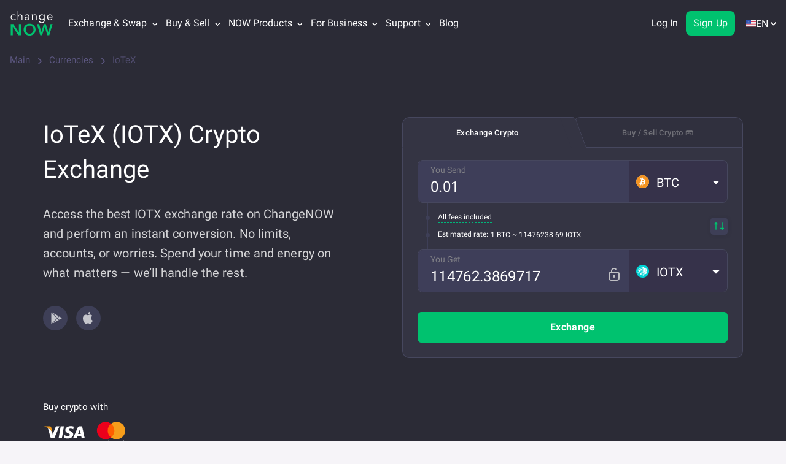

--- FILE ---
content_type: text/html; charset=utf-8
request_url: https://changenow.io/currencies/iotex/page/2
body_size: 56400
content:
<!DOCTYPE html><html class="no-js" lang="en" dir="ltr"><head><meta charset="utf-8"><title>IoTeX (IOTX) Crypto Exchange - Page 2 | ChangeNOW</title><link rel="canonical" href="https://changenow.io/currencies/iotex"><meta name="description" content="Page 2. IoTeX (IOTX) Crypto Exchange."><link rel="prev" href="https://changenow.io/currencies/iotex"><link rel="next" href="https://changenow.io/currencies/iotex/page/3"><meta property="og:type" content="website"><meta property="og:url" content="https://changenow.io/currencies/iotex"><meta property="og:title" content="IoTeX (IOTX) Crypto Exchange - Page 2 | ChangeNOW"><meta property="og:site_name" content="ChangeNOW"><meta property="og:description" content="Page 2. IoTeX (IOTX) Crypto Exchange."><meta property="og:image" content="https://changenow.io/images/site-image.png"><meta name="twitter:card" content="summary_large_image"><meta name="twitter:site" content="@ChangeNOW_io"><meta name="twitter:creator" content="@ChangeNOW_io"><meta name="twitter:title" content="Exchange Iotex at the best price | Buy &amp; Sell IOTX Coin"><meta name="twitter:description" content="Get IoTeX Price in USD. Instantly exchange IOTX Coin at the best exchange rate on ChangeNOW Crypto Currency Exchange. Learn how to buy &amp; sell IoTeX."><meta name="twitter:image" content="https://changenow.io/images/site-image.png"><meta name="viewport" content="width=device-width, initial-scale=1, maximum-scale=5"><meta name="theme-color" content="#2b2b37"><meta name="msapplication-TileColor" content="#2b2b37"><meta name="msapplication-TileImage" content="/images/icons/mstile-1-144x144.png"><meta property="article:author" content="https://changenow.io/currencies/iotex"><meta property="fb:pages" content="796867477159552"><meta name="wot-verification" content="fea463990ab832581344"><meta name="ahrefs-site-verification" content="6e33c9f2b8b4bb13cd942eec47067eba5c0b0174cd6b30b21b37c1bcb099ade1"><meta name="apple-itunes-app" content="app-id=1518003605"><script type="application/ld+json">{
  "@context":"https://schema.org/",
  "@type":"WebPage",
  "name":" Crypto Swap with Lowest Fees &amp; No registration | ChangeNOW",
  "description":"Instantly swap crypto online with no verification and no hidden fees. Try out our crypto swap service or buy crypto with USD, EUR or your local currency.",
  "url":"https://changenow.io/currencies/iotex",
  "image":"https://content-api.changenow.io/uploads/iotx_6fd9131673.svg",
  "mainEntity":{
    "@type":"Product",
    "name":"IoTeX",
    "description":"Instantly swap crypto online with no verification and no hidden fees. Try out our crypto swap service or buy crypto with USD, EUR or your local currency.",
    "sku":"IOTX",
    "mpn":"IOTX",
    "image":"https://content-api.changenow.io/uploads/iotx_6fd9131673.svg",
    "brand": {
      "@type" : "Brand",
      "name" : "IoTeX (IOTX)"
    },
    "identifier": {
      "@type": "PropertyValue",
      "propertyID": "Symbol",
      "value": "IOTX"
    },
    "offers":{
      "@type":"Offer",
      "url":"https://changenow.io/currencies/iotex",
      "price": "0.01",
      "priceCurrency":"USD",
      "availability":"https://schema.org/InStock",
      "priceValidUntil":"2026-01-27T00:00:00Z",
      "itemOffered":{
        "@type":"Service",
        "serviceType": "Crypto Exchange"
      }
    },
    "aggregateRating":{
      "@type":"AggregateRating",
      "ratingValue":"4.8",
      "reviewCount":"9726"
    },
    "additionalProperty": [
      {
        "@type": "PropertyValue",
        "name": "Current Price",
        "value": "$0.01"
      },
      {
        "@type": "PropertyValue",
        "name": "24h Change",
        "value": "-2.43%"
      },
      {
        "@type": "PropertyValue",
        "name": "Minimum Purchase",
        "value": "$2 USD"
      }
    ]
  }
}</script><script type="application/ld+json">{
  "@context":"https://schema.org",
  "@type": "MobileApplication",
  "name": "ChangeNOW: Crypto Exchange",
  "operatingSystem": "iOS 13.0+, Android 6.0+, macOS 11.0+ (Apple M1+), visionOS 1.0+",
  "applicationCategory": "FinanceApplication",
  "description": "Securely exchange Bitcoin and 850+ altcoins with great rates and lowest fees! Buy almost every crypto with a credit card or a bank transfer! This is the official ChangeNOW app, an instant crypto swap service.",
  "downloadUrl": [
    "https://apps.apple.com/app/changenow/id1518003605",
    "https://play.google.com/store/apps/details?id=io.changenow.changenow"
  ],
  "screenshot": [
    "https://is1-ssl.mzstatic.com/image/thumb/PurpleSource122/v4/9b/ea/11/9bea11f9-783d-ad95-f6ef-deb38da36090/536259ab-a475-459d-9846-61eb64dd7264_ios02.png/460x0w.webp",
    "https://is1-ssl.mzstatic.com/image/thumb/PurpleSource112/v4/8e/d4/b6/8ed4b6cf-28e4-0f8c-9d37-e978eefc0ccd/106e0181-263b-460e-b424-017ab6ad7fbf_ios04.png/460x0w.webp",
    "https://is1-ssl.mzstatic.com/image/thumb/PurpleSource122/v4/31/0e/5d/310e5d55-e73a-a43d-0545-d388614cdecb/e6b113b2-ab37-4a39-b10e-7a3eb01471e5_ios07.png/460x0w.webp",
    "https://is1-ssl.mzstatic.com/image/thumb/PurpleSource122/v4/5a/31/3c/5a313c1d-32fc-5f12-8b3b-b91525f83958/135042b4-b892-49ee-8a17-fefe3872bf55_ios06.png/460x0w.webp"
  ],
  "offers": {
    "@type": "Offer",
    "price": "0",
    "priceCurrency":"USD"
  },
  "aggregateRating": {
    "@type": "AggregateRating",
    "ratingValue": "4.8",
    "ratingCount": "2224"
  },
  "interactionStatistic": {
    "@type": "InteractionCounter",
    "interactionType": {
      "@type": "ListenAction"
    },
    "userInteractionCount": "100000"
  },
  "contentRating": "Low Maturity"
}</script><script type="application/ld+json">{
  "@context": "https://schema.org",
  "@type": "BreadcrumbList",
  "itemListElement": [
    {
      "@type": "ListItem",
      "position": 1,
      "item": {
        "@id": "https://changenow.io",
        "name": "Main"
      }
    },
    {
      "@type": "ListItem",
      "position": 2,
      "item": {
        "@id": "https://changenow.io/currencies",
        "name": "Currencies"
      }
    },
    {
      "@type": "ListItem",
      "position": 3,
      "item": {
        "@id": "https://changenow.io/currencies/iotex",
        "name": "IoTeX"
      }
    },
    {
      "@type": "ListItem",
      "position": 4,
      "item": {
        "@id": "https://changenow.io/currencies/iotex/page/2",
        "name": "IoTeX Page 2"
      }
    }
  ]
}</script><script nonce="lvB/Xhy2x18NjZU6az7u0A==" type="e75f96b2b7089085cb974f1c-text/javascript">(function () {
  if (typeof document === 'undefined' || !document.documentElement) return;

  const root = document.documentElement;

  if (root.classList && root.classList.remove) {
    root.classList.remove('no-js');
    return;
  }

  root.className = (root.className || '')
    .replace(/\bno-js\b/g, '')
    .trim();
}());</script><script src="/dist/sentry.a5c654ab380e85dd3566.16.5.41.js" nonce="lvB/Xhy2x18NjZU6az7u0A==" type="e75f96b2b7089085cb974f1c-text/javascript"></script><script nonce="lvB/Xhy2x18NjZU6az7u0A==" type="e75f96b2b7089085cb974f1c-text/javascript">!/^([a-z-]+.)?changenow.io$/.test(window.location.host) && alert('Phishing site detected! Please make sure you are visiting https://changenow.io');</script><script nonce="lvB/Xhy2x18NjZU6az7u0A==" type="e75f96b2b7089085cb974f1c-text/javascript">"use strict";

(() => {
  const isObject = value => value !== null && typeof value === 'object' && Array.isArray(value) === false;
  const ERRORS_TYPES = {
    ERROR: 'ERROR',
    UNHANDLED_ERROR: 'UNHANDLED_ERROR',
    GLOBAL_ERROR: 'GLOBAL_ERROR',
    CSS_LOADING_ERROR: 'CSS_LOADING_ERROR'
  };
  const CSS_LOADING_TIME_THRESHOLD = 6000;
  const sendToGA = error => {
    const event = {
      category: 'CN_SITE_ERROR',
      action: error.type,
      value: error.message
    };
    if (isObject(event) && isObject(window.ga) && typeof window.ga.trackEvent === 'function') {
      try {
        window.ga.trackEvent(event.category, event.action, event.label, event.value);
      } catch (err) {
        console.error('Failed to send error to GA:', err);
      }
    }
  };
  const handleOnError = (errorMessage, source, lineno, colno) => {
    const message = `${errorMessage} at ${source}:${lineno}:${colno}`;
    sendToGA({
      type: ERRORS_TYPES.ERROR,
      message
    });
  };
  const handleUnhandledRejection = event => {
    const error = event === null || event === void 0 ? void 0 : event.reason;
    const errorMessage = error instanceof Error ? error.message : String(error);
    sendToGA({
      type: ERRORS_TYPES.UNHANDLED_ERROR,
      message: errorMessage === null || errorMessage === void 0 ? void 0 : errorMessage.slice(0, 100)
    });
  };
  const handleError = event => {
    const message = event.message || 'Unknown error';
    const file = event.filename || 'Unknown file';
    const line = event.lineno || 0;
    const column = event.colno || 0;
    const errorMessage = `${message} ${file} ${line},${column}`;
    sendToGA({
      type: ERRORS_TYPES.GLOBAL_ERROR,
      message: errorMessage === null || errorMessage === void 0 ? void 0 : errorMessage.slice(0, 100)
    });
  };
  const handleCSSLoad = () => {
    const errorHelpForm = window.document.getElementById('error-help-form');
    const styles = window.getComputedStyle(errorHelpForm);
    const display = styles.getPropertyValue('display');
    if (display !== 'none') {
      sendToGA({
        type: ERRORS_TYPES.CSS_LOADING_ERROR,
        message: `css not load in ${CSS_LOADING_TIME_THRESHOLD / 1000} sec`
      });
      window.scrollTo({
        top: 0,
        behavior: 'smooth'
      });
    }
  };
  window.onerror = handleOnError;
  window.addEventListener('unhandledrejection', handleUnhandledRejection);
  window.addEventListener('error', handleError);
  setTimeout(handleCSSLoad, CSS_LOADING_TIME_THRESHOLD);
})();</script><link rel="alternate" hreflang="en" href="https://changenow.io/currencies/iotex/page/2"><link rel="alternate" hreflang="es" href="https://changenow.io/es/currencies/iotex/page/2"><link rel="alternate" hreflang="fr" href="https://changenow.io/fr/currencies/iotex/page/2"><link rel="alternate" hreflang="id" href="https://changenow.io/id/currencies/iotex/page/2"><link rel="alternate" hreflang="vi" href="https://changenow.io/vi/currencies/iotex/page/2"><link rel="alternate" hreflang="pt" href="https://changenow.io/pt/currencies/iotex/page/2"><link rel="alternate" hreflang="ru" href="https://changenow.io/ru/currencies/iotex/page/2"><link rel="alternate" hreflang="zh" href="https://changenow.io/zh/currencies/iotex/page/2"><link rel="alternate" hreflang="ar" href="https://changenow.io/ar/currencies/iotex/page/2"><link rel="alternate" hreflang="de" href="https://changenow.io/de/currencies/iotex/page/2"><link rel="alternate" hreflang="fa" href="https://changenow.io/fa/currencies/iotex/page/2"><link rel="alternate" hreflang="it" href="https://changenow.io/it/currencies/iotex/page/2"><link rel="alternate" hreflang="ja" href="https://changenow.io/ja/currencies/iotex/page/2"><link rel="alternate" hreflang="ko" href="https://changenow.io/ko/currencies/iotex/page/2"><link rel="alternate" hreflang="tr" href="https://changenow.io/tr/currencies/iotex/page/2"><link rel="alternate" hreflang="x-default" href="https://changenow.io/currencies/iotex/page/2"><link rel="icon" type="image/png" href="/images/icons/favicon-32x32.png"><link rel="apple-touch-icon" sizes="57x57" href="/images/icons/apple/apple-touch-icon-57x57-1.png"><link rel="apple-touch-icon" sizes="60x60" href="/images/icons/apple/apple-touch-icon-60x60-1.png"><link rel="apple-touch-icon" sizes="72x72" href="/images/icons/apple/apple-touch-icon-72x72-1.png"><link rel="apple-touch-icon" sizes="76x76" href="/images/icons/apple/apple-touch-icon-76x76-1.png"><link rel="apple-touch-icon" sizes="114x114" href="/images/icons/apple/apple-touch-icon-114x114-1.png"><link rel="apple-touch-icon" sizes="120x120" href="/images/icons/apple/apple-touch-icon-120x120-1.png"><link rel="apple-touch-icon" sizes="144x144" href="/images/icons/apple/apple-touch-icon-144x144-1.png"><link rel="apple-touch-icon" sizes="152x152" href="/images/icons/apple/apple-touch-icon-152x152-1.png"><link rel="apple-touch-icon" sizes="180x180" href="/images/icons/apple/apple-touch-icon-180x180-1.png"><link rel="icon" type="image/png" sizes="192x192" href="/images/icons/android/android-chrome-192x192.png"><link rel="icon" type="image/png" sizes="144x144" href="/images/icons/android/android-chrome-144x144.png"><link rel="icon" type="image/png" sizes="32x32" href="/images/icons/favicon-32x32.png"><link rel="icon" type="image/png" sizes="96x96" href="/images/icons/favicon-96x96.png"><link rel="icon" type="image/png" sizes="16x16" href="/images/icons/favicon-16x16.png"><link rel="shortcut icon" href="/images/icons/favicon-32x32.png"><link rel="manifest" href="/manifest.json"><link rel="preload" as="font" href="/fonts/a12c527ee24dcc6ccb75.woff" type="font/woff" crossorigin><link rel="preload" as="font" href="/fonts/9ceaa06cbe56757d8069.woff" type="font/woff" crossorigin><link rel="preload" as="font" href="/fonts/285509d0eb9b5f31386c.woff" type="font/woff" crossorigin><link rel="preload" as="font" href="/fonts/9ca831153ca66ca187ac.woff" type="font/woff" crossorigin><link rel="preload" as="font" href="/fonts/3044fd8e8933d7f91242.woff" type="font/woff" crossorigin><link rel="preload" as="font" href="/fonts/1755b8cf47b3e6787be6.woff2" type="font/woff" crossorigin><link href="/dist/currency-exchange-page.5bc22481163cb9fe918a.16.5.41.css" rel="stylesheet" type="text/css"><link rel="stylesheet" type="text/css"><!-- Minimal Google Analytics Snippet--><script nonce="lvB/Xhy2x18NjZU6az7u0A==" type="e75f96b2b7089085cb974f1c-text/javascript">if (window.addEventListener) {
  window.addEventListener('load', () => {
    (function (a, b, c) {
      var d = a.history, e = document, f = navigator || {}, g = localStorage,
        h = encodeURIComponent, i = d.pushState,
        k = function () {return Math.random().toString(36)},
        l = function () {return g.cid || (g.cid = k()), g.cid},
        m = function (r) {
          var s = [];
          for (var t in r)
            r.hasOwnProperty(t) && void 0 !== r[t] && s.push(h(t) + "=" + h(r[t]));
          return s.join("&")
        },
        n = function (r, s, t, u, v, w, x) {
          const extraParams = (typeof window !== 'undefined' && typeof window.getUTMs === 'function')
          ? window.getUTMs()
          : {};

          var z = "https://www.google-analytics.com/collect",
            A = m({
              v: "1",
              ds: "web",
              aip: c.anonymizeIp ? 1 : void 0,
              tid: b,
              cid: l(),
              t: r || "pageview",
              sd: c.colorDepth && screen.colorDepth ? screen.colorDepth + "-bits" : void 0,
              dr: e.referrer ||
                void 0,
              dt: e.title,
              dl: e.location.origin + e.location.pathname + e.location.search,
              ul: c.language ?
                (f.language || "").toLowerCase() : void 0,
              de: c.characterSet ? e.characterSet : void 0,
              sr: c.screenSize ? (a.screen || {}).width + "x" + (a.screen || {}).height : void 0,
              vp: c.screenSize &&
              a.visualViewport ? (a.visualViewport || {}).width + "x" + (a.visualViewport || {}).height : void 0,
              ec: s || void 0,
              ea: t || void 0,
              el: u || void 0,
              ev: v || void 0,
              exd: w || void 0,
              exf: "undefined" != typeof x &&
              !1 == !!x ? 0 : void 0,
              ...extraParams
            });
          if (f.sendBeacon) f.sendBeacon(z, A); else {
            var y = new XMLHttpRequest;
            y.open("POST", z, !0), y.send(A)
          }
        };
      d.pushState = function (r) {
        return "function" == typeof d.onpushstate &&
        d.onpushstate({ state: r }), setTimeout(n, c.delay || 10), i.apply(d, arguments)
      }, n(),
        a.ma = {
          trackEvent: function o(r, s, t, u) {return n("event", r, s, t, u)},
          trackException: function q(r, s) {
            return n(
              "exception",
              null,
              null,
              null,
              null,
              r,
              s
            )
          }
        }
    })
    (
      window,
      "UA-109063978-1",
      {
        anonymizeIp: true,
        colorDepth: true,
        characterSet: true,
        screenSize: true,
        language: true
      }
    );
  })
}
</script><!-- Minimal Google Analytics 4 Snippet--><script nonce="lvB/Xhy2x18NjZU6az7u0A==" type="e75f96b2b7089085cb974f1c-text/javascript">if (window.addEventListener) {
  window.addEventListener('load', () => {
    let enScroll = !1,
      startTime = Date.now()
    const lStor = localStorage,
      sStor = sessionStorage,
      doc = document,
      docEl = document.documentElement,
      docBody = document.body,
      docLoc = document.location,
      w = window,
      s = screen,
      nav = navigator || {},
      history = w.history,
      pushState = history.pushState;

    function a(eventName, eventParams) {
      const extraParams = (typeof window !== 'undefined' && typeof window.getUTMs === 'function')
      ? window.getUTMs()
      : {};

      const k = 'G-21MYG93200',
        t = () => Math.floor(Math.random() * 1e9) + 1,
        n = () => Math.floor(Date.now() / 1e3),
        y = () => (sStor._p || (sStor._p = t()), sStor._p),
        v = () => Math.random().toString(36),
        p = () => (lStor.cid || (lStor.cid = v()), lStor.cid),
        m = lStor.getItem("cid"),
        u = () => m ? void 0 : enScroll == !0 ? void 0 : "1",
        l = () => (sStor.sid || (sStor.sid = n()), sStor.sid),
        d = () => {
          if (!sStor._ss) return sStor._ss = "1", sStor._ss;
          if (sStor.getItem("_ss") == "1") return void 0
        },
        r = "1",
        h = () => {
          if (sStor.sct)
            if (enScroll == !0) return sStor.sct;
            else x = +sStor.getItem("sct") + +r, sStor.sct = x;
          else sStor.sct = r;
          return sStor.sct
        },
        e = docLoc.search,
        f = new URLSearchParams(e),
        getSafeDocumentLocation = () => {
          try {
            if (docLoc && docLoc.origin && docLoc.pathname) {
              return docLoc.origin + docLoc.pathname + (e || '');
            }
            if (w && w.location && w.location.href) {
              return w.location.href;
            }
            if (docLoc && docLoc.href) {
              return docLoc.href;
            }
          } catch (error) {
            console.error(error)
          }
          return "";
        },
        getDeltaTime = () => {const deltaTime = Date.now() - startTime; startTime = Date.now(); return deltaTime; },
        getUserId = () => sStor?.uid || void 0,
        a = ["q", "s", "search", "query", "keyword"],
        g = a.some(t => e.includes("&" + t + "=") || e.includes("?" + t + "=")),
        i = () => eventName || (eventParams ? "event" : (g == !0 ? "view_search_results" : enScroll == !0 ? "scroll" : "page_view")),
        b = () => enScroll == !0 ? "90" : void 0,
        j = () => {
          if (i() == "view_search_results") {
            for (let e of f)
              if (a.includes(e[0])) return e[1]
          } else return void 0
        },
        o = encodeURIComponent,
        _ = e => {
          let t = [];
          for (let n in e) e.hasOwnProperty(n) && e[n] !== void 0 && t.push(o(n) + "=" + o(e[n]));
          return t.join("&")
        },
        O = !1,
        C = "https://www.google-analytics.com/g/collect",
        E = _({
          v: "2",
          tid: k,
          _p: y(),
          sr: (s.width * w.devicePixelRatio + "x" + s.height * w.devicePixelRatio).toString(),
          ul: (nav.language || void 0).toLowerCase(),
          cid: p(),
          uid: getUserId(),
          _fv: u(),
          _s: "1",
          _et: ['user_engagement', 'event', 'scroll'].includes(i()) ? getDeltaTime() : void 0,
          dl: getSafeDocumentLocation(),
          dt: doc.title || void 0,
          dr: doc.referrer || void 0,
          sid: l(),
          sct: h(),
          seg: "1",
          en: i(),
          "epn.percent_scrolled": b(),
          "ep.search_term": j(),
          "ep.event_category": eventParams ? eventParams?.category : void 0,
          "ep.event_action": eventParams ? eventParams?.action : void 0,
          "ep.event_label": eventParams ? eventParams?.label : void 0,
          "ep.event_value": eventParams && typeof eventParams?.value === 'string' ? eventParams?.value : (typeof eventParams?.value === 'object' ? JSON.stringify(eventParams?.value) : void 0),
          "epn.event_value": eventParams && typeof eventParams?.value === 'number' ? eventParams?.action : void 0,
          "ep.user_type": eventParams ? eventParams?.user_type : void 0,
          "ep.user_property": eventParams ? eventParams?.user_property : void 0,
          "ep.platform": eventParams ? eventParams?.platform : void 0,
          _ss: d(),
          _dbg: !1 ? 1 : void 0,
          ...extraParams
        }),
        c = C + "?" + E;
      if (nav.sendBeacon) nav.sendBeacon(c);
      else {
        let e = new XMLHttpRequest;
        e.open("POST", c, !0)
      }
    }

    a();

    w.ga = {
      trackEvent: (category, action, label, value) => a('event', {category, action, label, value}),
      trackProEvent: (eventName, platform, user_type, user_property) => a(eventName, {platform, user_type, user_property}),
    }

    history.pushState = function (r) {
      return typeof history.onpushstate == "function" && history.onpushstate({ state: r }),
        setTimeout(a, 10), pushState.apply(history, arguments);
    }

    function sPr() {
      return (docEl.scrollTop || docBody.scrollTop) / ((docEl.scrollHeight || docBody.scrollHeight) - docEl.clientHeight) * 100
    }

    doc.addEventListener("scroll", sEv, {
      passive: !0
    });

    function sEv() {
      const e = sPr();
      if (e < 90) return;
      enScroll = !0, a(), doc.removeEventListener("scroll", sEv, {
        passive: !0
      })
    }

    w.pageIsUnloading = false;
    w.addEventListener('pagehide', () => {
      w.pageIsUnloading = true;
    });

    w.addEventListener("visibilitychange", () => {
      if (document.visibilityState === 'visible') {
        startTime = Date.now();
        w.pageIsUnloading = false;
      } else if (document.visibilityState === 'hidden') {
        setTimeout(() => {
          if (!w.pageIsUnloading) {
            a('user_engagement');
          }
        }, 100);
      }
    });
  })
}
</script><script nonce="lvB/Xhy2x18NjZU6az7u0A==" type="e75f96b2b7089085cb974f1c-text/javascript">window.addEventListener('load', function () {
  var script = document.createElement('script');
  script.src = "//widget.trustpilot.com/bootstrap/v5/tp.widget.bootstrap.min.js";
  script.defer = true;
  document.head.appendChild(script);
});
</script><!-- Reddit Pixel--><script nonce="lvB/Xhy2x18NjZU6az7u0A==" type="e75f96b2b7089085cb974f1c-text/javascript">!function(w,d){
  if(!w.rdt){
    var p = w.rdt = function(){
      p.sendEvent ? p.sendEvent.apply(p, arguments) : p.callQueue.push(arguments);
    };
    p.callQueue = [];
    var t = d.createElement("script");
    t.src = "https://www.redditstatic.com/ads/pixel.js";
    t.async = true;
    var s = d.getElementsByTagName("script")[0];
    s.parentNode.insertBefore(t, s);
  }
}(window, document);
rdt('init', 'a2_hufmq8u534c8');
rdt('track', 'PageVisit');</script></head><body class="page_currency page"><div id="language-adviser"></div><header id="app-header" data-reactroot=""><div class="header page__header header_margin_disabled"><div class="container"><div class="row"><div class="col-lg-12"><div class="header-menu"><a class="logotype" href="/"><div class="logotype--main"><img src="/images/cn-ui-kit/header/logo.svg" alt="Logo" decoding="async"/></div><div class="logotype--sub"><img src="/images/cn-ui-kit/header/crypto-exchange.svg" alt="Crypto Exchange" decoding="async"/></div></a><button type="button" class="header-join-pro-button"><img class="header-join-pro-button__image" src="/images/header/diamond.svg" alt="Join Pro" loading="lazy" decoding="async"/><p class="header-join-pro-button__text">Join Pro</p></button><nav class="top-menu"><div class="top-menu--arrow-menu top-menu-dropdown top-menu--item top-menu__double-dropdown">Exchange &amp; Swap<div class="top-menu--arrow"><svg width="9" height="7" xmlns="http://www.w3.org/2000/svg"><path d="M4.5 4.82L1.014 1.337.676 1 0 1.675l.338.338L4.162 5.83l.338.34.17-.17.168-.17 3.824-3.817L9 1.675 8.324 1l-.338.338L4.5 4.818z" fill-rule="evenodd" stroke-linecap="square"></path></svg></div><div class="top-menu--language-tooltip top-menu-dropdown-list"><div class="top-menu__double-dropdown-wrapper"><div class="top-menu__double-dropdown-column top-menu__double-dropdown-column_first"><span class="top-menu__double-dropdown-title">Supported Assets</span><ul class="top-menu--language-tooltip-content top-menu--language-tooltip-content__without-scroll"><li class="top-menu--list"><a href="/currencies/bitcoin" class=""><img src="/images/cn-ui-kit/header/header-navigation/bitcoin.svg" alt="Exchange Bitcoin (BTC)" loading="lazy" decoding="async" width="20" height="20"/>Exchange Bitcoin (BTC)</a></li><li class="top-menu--list"><a href="/currencies/tether-erc20" class=""><img src="/images/cn-ui-kit/header/header-navigation/tether.svg" alt="Exchange Tether (USDT ERC20)" loading="lazy" decoding="async" width="20" height="20"/>Exchange Tether (USDT ERC20)</a></li><li class="top-menu--list"><a href="/currencies/monero" class=""><img src="/images/cn-ui-kit/header/header-navigation/monero.svg" alt="Exchange Monero (XMR)" loading="lazy" decoding="async" width="20" height="20"/>Exchange Monero (XMR)</a></li><li class="top-menu--list"><a href="/currencies/ethereum" class=""><img src="/images/cn-ui-kit/header/header-navigation/ethereum.svg" alt="Exchange Ethereum (ETH)" loading="lazy" decoding="async" width="20" height="20"/>Exchange Ethereum (ETH)</a></li><li class="top-menu--list"><a href="/currencies/tron" class=""><img src="/images/cn-ui-kit/header/header-navigation/tron.svg" alt="Exchange TRON (TRX)" loading="lazy" decoding="async" width="20" height="20"/>Exchange TRON (TRX)</a></li><li class="top-menu--list"><a href="/currencies/binance-coin-smart-chain" class=""><img src="/images/cn-ui-kit/header/header-navigation/binance.svg" alt="Exchange Binance Coin (BNB)" loading="lazy" decoding="async" width="20" height="20"/>Exchange Binance Coin (BNB)</a></li><li class="top-menu--list"><a href="/currencies/polkadot" class=""><img src="/images/cn-ui-kit/header/header-navigation/polkadot.svg" alt="Exchange Polkadot (DOT)" loading="lazy" decoding="async" width="20" height="20"/>Exchange Polkadot (DOT)</a></li><li class="top-menu--list"><a href="/currencies/usd-coin" class=""><img src="/images/cn-ui-kit/header/header-navigation/usd-coin.svg" alt="Exchange Circle USD (USDC)" loading="lazy" decoding="async" width="20" height="20"/>Exchange Circle USD (USDC)</a></li><li class="top-menu--list"><a href="/currencies/ripple" class=""><img src="/images/cn-ui-kit/header/header-navigation/ripple.svg" alt="Exchange XRP (XRP)" loading="lazy" decoding="async" width="20" height="20"/>Exchange XRP (XRP)</a></li><li class="top-menu--list"><a href="/currencies/official-trump" class=""><img src="/images/cn-ui-kit/header/header-navigation/trump.png" alt="Exchange Official Trump (TRUMP)" loading="lazy" decoding="async" width="20" height="20"/>Exchange Official Trump (TRUMP)</a></li></ul></div><div class="top-menu__double-dropdown-column top-menu__double-dropdown-column_second"><span class="top-menu__double-dropdown-title">Exchange Pairs</span><ul class="top-menu--language-tooltip-content top-menu--language-tooltip-content__without-scroll"><li class="top-menu--list top-menu--list_pairs"><a href="/currencies/bitcoin/ethereum" class=""><img src="/images/cn-ui-kit/header/header-navigation/btc-to-eth.svg" alt="BTC to ETH" loading="lazy" decoding="async" width="20" height="20"/>BTC to ETH</a></li><li class="top-menu--list top-menu--list_pairs"><a href="/currencies/bitcoin/monero" class=""><img src="/images/cn-ui-kit/header/header-navigation/btc-to-xmr.svg" alt="BTC to XMR" loading="lazy" decoding="async" width="20" height="20"/>BTC to XMR</a></li><li class="top-menu--list top-menu--list_pairs"><a href="/currencies/binance-coin-smart-chain/tether-trc20" class=""><img src="/images/cn-ui-kit/header/header-navigation/bnb-to-usdt.svg" alt="BNB to USDT" loading="lazy" decoding="async" width="20" height="20"/>BNB to USDT</a></li><li class="top-menu--list top-menu--list_pairs"><a href="/currencies/ethereum/tether-erc20" class=""><img src="/images/cn-ui-kit/header/header-navigation/eth-to-usdt.svg" alt="ETH to USDT" loading="lazy" decoding="async" width="20" height="20"/>ETH to USDT</a></li><li class="top-menu--list top-menu--list_pairs"><a href="/currencies/litecoin/tether-trc20" class=""><img src="/images/cn-ui-kit/header/header-navigation/ltc-to-usdt.svg" alt="LTC to USDT" loading="lazy" decoding="async" width="20" height="20"/>LTC to USDT</a></li><li class="top-menu--list top-menu--list_pairs"><a href="/currencies/solana/binance-coin-smart-chain" class=""><img src="/images/cn-ui-kit/header/header-navigation/sol-to-bnb.svg" alt="SOL to BNB" loading="lazy" decoding="async" width="20" height="20"/>SOL to BNB</a></li><li class="top-menu--list top-menu--list_pairs"><a href="/currencies/tether-trc20/tron" class=""><img src="/images/cn-ui-kit/header/header-navigation/usdt-to-trx.svg" alt="USDT to TRX" loading="lazy" decoding="async" width="20" height="20"/>USDT to TRX</a></li><li class="top-menu--list top-menu--list_pairs"><a href="/currencies/ton/tether-trc20" class=""><img src="/images/cn-ui-kit/header/header-navigation/ton-to-usdt.svg" alt="TON to USDT" loading="lazy" decoding="async" width="20" height="20"/>TON to USDT</a></li><li class="top-menu--list top-menu--list_pairs"><a href="/currencies/ethereum/monero" class=""><img src="/images/cn-ui-kit/header/header-navigation/eth-to-xmr.svg" alt="ETH to XMR" loading="lazy" decoding="async" width="20" height="20"/>ETH to XMR</a></li><li class="top-menu--list top-menu--list_pairs"><a href="/currencies/ethereum/solana" class=""><img src="/images/cn-ui-kit/header/header-navigation/eth-to-sol.svg" alt="ETH to SOL" loading="lazy" decoding="async" width="20" height="20"/>ETH to SOL</a></li></ul></div><div class="top-menu__double-dropdown-footer"><a href="/currencies" class=""><img src="/images/cn-ui-kit/header/header-navigation/all.svg" alt="All {number} currencies" loading="lazy" decoding="async" width="20" height="20"/><span class="top-menu__all-currencies-link">All <span>1246</span> currencies</span></a></div></div></div></div><div class="top-menu--arrow-menu top-menu-dropdown top-menu--item">Buy &amp; Sell<div class="top-menu--arrow"><svg width="9" height="7" xmlns="http://www.w3.org/2000/svg"><path d="M4.5 4.82L1.014 1.337.676 1 0 1.675l.338.338L4.162 5.83l.338.34.17-.17.168-.17 3.824-3.817L9 1.675 8.324 1l-.338.338L4.5 4.818z" fill-rule="evenodd" stroke-linecap="square"></path></svg></div><div class="top-menu--language-tooltip top-menu-dropdown-list"><ul class="top-menu--language-tooltip-content top-menu--language-tooltip-content__without-scroll"><li class="top-menu--list"><a href="/buy/bitcoin" class=""><img src="/images/cn-ui-kit/header/header-navigation/bitcoin.svg" alt="Buy Bitcoin (BTC)" loading="lazy" decoding="async" width="20" height="20"/>Buy Bitcoin (BTC)</a></li><li class="top-menu--list"><a href="/buy/monero" class=""><img src="/images/cn-ui-kit/header/header-navigation/monero.svg" alt="Buy Monero (XMR)" loading="lazy" decoding="async" width="20" height="20"/>Buy Monero (XMR)</a></li><li class="top-menu--list"><a href="/buy/tether-erc20" class=""><img src="/images/cn-ui-kit/header/header-navigation/tether.svg" alt="Buy Tether (USDT)" loading="lazy" decoding="async" width="20" height="20"/>Buy Tether (USDT)</a></li><li class="top-menu--list"><a href="/buy/ethereum" class=""><img src="/images/cn-ui-kit/header/header-navigation/ethereum.svg" alt="Buy Ethereum (ETH)" loading="lazy" decoding="async" width="20" height="20"/>Buy Ethereum (ETH)</a></li><li class="top-menu--list"><a href="/buy/pulse" class=""><img src="/images/cn-ui-kit/header/header-navigation/pulse.svg" alt="Buy Pulsechain (PLS)" loading="lazy" decoding="async" width="20" height="20"/>Buy Pulsechain (PLS)</a></li><li class="top-menu--list"><a href="/buy/litecoin" class=""><img src="/images/cn-ui-kit/header/header-navigation/litecoin.svg" alt="Buy Litecoin (LTC)" loading="lazy" decoding="async" width="20" height="20"/>Buy Litecoin (LTC)</a></li><li class="top-menu--list"><a href="/buy/binance-coin-smart-chain" class=""><img src="/images/cn-ui-kit/header/header-navigation/binance.svg" alt="Buy Binance Coin (BNB)" loading="lazy" decoding="async" width="20" height="20"/>Buy Binance Coin (BNB)</a></li><li class="top-menu--list"><a href="/buy/ripple" class=""><img src="/images/cn-ui-kit/header/header-navigation/ripple.svg" alt="Buy XRP (XRP)" loading="lazy" decoding="async" width="20" height="20"/>Buy XRP (XRP)</a></li><li class="top-menu--list"><a href="/buy/usd-coin" class=""><img src="/images/cn-ui-kit/header/header-navigation/usd-coin.svg" alt="Buy USD Coin (USDC)" loading="lazy" decoding="async" width="20" height="20"/>Buy USD Coin (USDC)</a></li><li class="top-menu--list"><a href="/buy/tron" class=""><img src="/images/cn-ui-kit/header/header-navigation/tron.svg" alt="Buy TRON (TRX)" loading="lazy" decoding="async" width="20" height="20"/>Buy TRON (TRX)</a></li><li class="top-menu--list"><a href="/buy/official-trump" class=""><img src="/images/cn-ui-kit/header/header-navigation/trump.png" alt="Buy Official Trump (TRUMP)" loading="lazy" decoding="async" width="20" height="20"/>Buy Official Trump (TRUMP)</a></li><li class="top-menu--list"><a href="/buy" class=""><img src="/images/cn-ui-kit/header/header-navigation/all-to-buy.svg" alt="All Crypto to Buy" loading="lazy" decoding="async" width="20" height="20"/>All Crypto to Buy</a></li><li class="top-menu--list"><a href="/sell" class=""><img src="/images/cn-ui-kit/header/header-navigation/all-to-buy.svg" alt="Sell Crypto" loading="lazy" decoding="async" width="20" height="20"/>Sell Crypto</a></li></ul></div></div><div class="top-menu--arrow-menu top-menu-dropdown top-menu--item">NOW Products<div class="top-menu--arrow"><svg width="9" height="7" xmlns="http://www.w3.org/2000/svg"><path d="M4.5 4.82L1.014 1.337.676 1 0 1.675l.338.338L4.162 5.83l.338.34.17-.17.168-.17 3.824-3.817L9 1.675 8.324 1l-.338.338L4.5 4.818z" fill-rule="evenodd" stroke-linecap="square"></path></svg></div><div class="top-menu--language-tooltip top-menu-dropdown-list"><ul class="top-menu--language-tooltip-content top-menu--language-tooltip-content__without-scroll"><li class="top-menu--list"><a href="/pro" class=""><img src="/images/cn-ui-kit/header/header-navigation/pro.svg" alt="ChangeNOW Pro" loading="lazy" decoding="async" width="20" height="20"/>ChangeNOW Pro</a></li><li class="top-menu--list"><a href="/mobile-exchange" class=""><img src="/images/cn-ui-kit/header/header-navigation/mobile-exchange.svg" alt="Mobile Exchange" loading="lazy" decoding="async" width="20" height="20"/>Mobile Exchange</a></li><li class="top-menu--list"><a href="https://walletnow.app" class="" target="_blank" rel="noopener"><img src="/images/cn-ui-kit/header/header-navigation/wallet.svg" alt="NOW Wallet" loading="lazy" decoding="async" width="20" height="20"/>NOW Wallet<img src="/images/cn-ui-kit/header/foreign_link.svg" alt="" class="foreign-link-icon" width="12" height="12" decoding="async"/></a></li><li class="top-menu--list"><a href="https://nowtracker.app/" class="" target="_blank" rel="noopener"><img src="/images/cn-ui-kit/header/header-navigation/tracker.svg" alt="NOW Tracker" loading="lazy" decoding="async" width="20" height="20"/>NOW Tracker<img src="/images/cn-ui-kit/header/foreign_link.svg" alt="" class="foreign-link-icon" width="12" height="12" decoding="async"/></a></li><li class="top-menu--list"><a href="/tokens" class=""><img src="/images/cn-ui-kit/header/header-navigation/now-token.svg" alt="NOW Token" loading="lazy" decoding="async" width="20" height="20"/>NOW Token</a></li><li class="top-menu--list"><a href="/meme-coins" class=""><img src="/images/cn-ui-kit/header/header-navigation/meme-coins.svg" alt="Meme coins" loading="lazy" decoding="async" width="20" height="20"/>Meme coins</a></li><li class="top-menu--list"><a href="/defi-coins" class=""><img src="/images/cn-ui-kit/header/header-navigation/defi-coins.svg" alt="DeFi coins" loading="lazy" decoding="async" width="20" height="20"/>DeFi coins</a></li><li class="top-menu--list"><a href="/permanent-exchange" class=""><img src="/images/cn-ui-kit/header/header-navigation/address.svg" alt="Permanent Swap Address" loading="lazy" decoding="async" width="20" height="20"/>Permanent Swap Address</a></li><li class="top-menu--list"><a href="/crypto-loan" class=""><img src="/images/cn-ui-kit/header/header-navigation/loan.svg" alt="Crypto Loan" loading="lazy" decoding="async" width="20" height="20"/>Crypto Loan</a></li><li class="top-menu--list"><a href="https://t.me/ChangeNOW_officialbot" class="" target="_blank" rel="noopener"><img src="/images/cn-ui-kit/header/header-navigation/telegram.svg" alt="Telegram Bot" loading="lazy" decoding="async" width="20" height="20"/>Telegram Bot<img src="/images/cn-ui-kit/header/foreign_link.svg" alt="" class="foreign-link-icon" width="12" height="12" decoding="async"/></a></li></ul></div></div><div class="top-menu--arrow-menu top-menu-dropdown top-menu--item">For Business<div class="top-menu--arrow"><svg width="9" height="7" xmlns="http://www.w3.org/2000/svg"><path d="M4.5 4.82L1.014 1.337.676 1 0 1.675l.338.338L4.162 5.83l.338.34.17-.17.168-.17 3.824-3.817L9 1.675 8.324 1l-.338.338L4.5 4.818z" fill-rule="evenodd" stroke-linecap="square"></path></svg></div><div class="top-menu--language-tooltip top-menu-dropdown-list"><div class="top-menu--language-tooltip-content top-menu--language-tooltip-content__without-scroll for-business"><div class="for-business__dashboard-box"><div class="for-business__text-box"><p class="for-business__boost">Boost your business with ChangeNOW and conquer the world!</p><a class="for-business__explore" href="/for-partners">Explore NOW products</a></div><div class="for-business__button-container" id="partner-login-button">Business Account</div></div><div class="for-business__lists-box"><div class="for-business__column"><div class="for-business__sub-menu"><p class="for-business__subtitle">Crypto Exchange</p><ul class="for-business__link-list"><li class="top-menu--list for-business__link-list-item"><a href="/api" class=""><img src="/images/cn-ui-kit/header/header-navigation/api-icon.svg" alt="API" loading="lazy" decoding="async" width="20" height="20"/>API</a></li><li class="top-menu--list for-business__link-list-item"><a href="/widget" class=""><img src="/images/cn-ui-kit/header/header-navigation/widget-icon.svg" alt="Widget" loading="lazy" decoding="async" width="20" height="20"/>Widget</a></li><li class="top-menu--list for-business__link-list-item"><a href="/your-exchange" class=""><img src="/images/cn-ui-kit/header/header-navigation/white-label-exchange-icon.svg" alt="White Label Exchange" loading="lazy" decoding="async" width="20" height="20"/>White Label Exchange</a></li><li class="top-menu--list for-business__link-list-item"><a href="/telegram-bot" class=""><img src="/images/cn-ui-kit/header/header-navigation/telegram-bot-icon.svg" alt="Telegram Bot" loading="lazy" decoding="async" width="20" height="20"/>Telegram Bot</a></li><li class="top-menu--list for-business__link-list-item"><a href="/permanent-exchange" class=""><img src="/images/cn-ui-kit/header/header-navigation/address.svg" alt="Permanent Swap Address" loading="lazy" decoding="async" width="20" height="20"/>Permanent Swap Address</a></li><li class="top-menu--list for-business__link-list-item"><a href="/privileges" class=""><img src="/images/cn-ui-kit/header/header-navigation/privileges-icon.svg" alt="Privileges" loading="lazy" decoding="async" width="20" height="20"/>Privileges</a></li></ul></div><div class="for-business__sub-menu"><p class="for-business__subtitle">Partnership</p><ul class="for-business__link-list"><li class="top-menu--list for-business__link-list-item"><a href="/referral-links" class=""><img src="/images/cn-ui-kit/header/header-navigation/referral-program-icon.svg" alt="Referral Program" loading="lazy" decoding="async" width="20" height="20"/>Referral Program</a></li><li class="top-menu--list for-business__link-list-item"><a href="/program-affiliate" class=""><img src="/images/cn-ui-kit/header/header-navigation/affiliate-program-icon.svg" alt="Affiliate Program" loading="lazy" decoding="async" width="20" height="20"/>Affiliate Program</a></li></ul></div></div><div class="for-business__column"><div class="for-business__sub-menu"><p class="for-business__subtitle">Asset Services</p><ul class="for-business__link-list"><li class="top-menu--list for-business__link-list-item"><a href="/asset-listing" class=""><img src="/images/cn-ui-kit/header/header-navigation/asset-listing-icon.svg" alt="Asset Listing" loading="lazy" decoding="async" width="20" height="20"/>Asset Listing</a></li><li class="top-menu--list for-business__link-list-item"><a href="/multichain-bridge" class=""><img src="/images/cn-ui-kit/header/header-navigation/multichain-bridge-icon.svg" alt="Multichain Bridge" loading="lazy" decoding="async" width="20" height="20"/>Multichain Bridge</a></li></ul></div><div class="for-business__sub-menu"><p class="for-business__subtitle">Enterprise Solutions</p><ul class="for-business__link-list"><li class="top-menu--list for-business__link-list-item"><a href="/crypto-wallet" class=""><img src="/images/cn-ui-kit/header/header-navigation/crypto-wallets-icon.svg" alt="White Label Wallet" loading="lazy" decoding="async" width="20" height="20"/>White Label Wallet</a></li><li class="top-menu--list for-business__link-list-item"><a href="/warm-wallets" class=""><img src="/images/cn-ui-kit/header/header-navigation/warm-wallets-icon.svg" alt="Warm Wallets" loading="lazy" decoding="async" width="20" height="20"/>Warm Wallets</a></li><li class="top-menu--list for-business__link-list-item"><a href="/market-info-api" class=""><img src="/images/cn-ui-kit/header/header-navigation/market-info-api-icon.svg" alt="Market Info API" loading="lazy" decoding="async" width="20" height="20"/>Market Info API</a></li></ul></div></div><div class="for-business__column"><div class="for-business__sub-menu"><p class="for-business__subtitle">NOW Solutions</p><ul class="for-business__link-list"><li class="top-menu--list for-business__link-list-item"><a href="https://nowcustody.com/" class="" target="_blank" rel="noopener"><img src="/images/cn-ui-kit/header/header-navigation/now-custody.svg" alt="NOW Custody" loading="lazy" decoding="async" width="20" height="20"/>NOW Custody<img src="/images/cn-ui-kit/header/foreign_link.svg" alt="" class="foreign-link-icon" width="12" height="12" decoding="async"/></a></li><li class="top-menu--list for-business__link-list-item"><a href="https://nowpayments.io/" class="" target="_blank" rel="noopener"><img src="/images/cn-ui-kit/header/header-navigation/now-payments.svg" alt="NOWPayments" loading="lazy" decoding="async" width="20" height="20"/>NOWPayments<img src="/images/cn-ui-kit/header/foreign_link.svg" alt="" class="foreign-link-icon" width="12" height="12" decoding="async"/></a></li><li class="top-menu--list for-business__link-list-item"><a href="https://nownodes.io/" class="" target="_blank" rel="noopener"><img src="/images/cn-ui-kit/header/header-navigation/now-nodes.svg" alt="NOWNodes" loading="lazy" decoding="async" width="20" height="20"/>NOWNodes<img src="/images/cn-ui-kit/header/foreign_link.svg" alt="" class="foreign-link-icon" width="12" height="12" decoding="async"/></a></li></ul></div></div></div><div class="for-business__all-products"><div class="for-business__sub-menu"><ul class="for-business__link-list"><li class="top-menu--list for-business__link-list-item"><a href="/for-partners" class=""><img src="/images/cn-ui-kit/mobile-menu/inner-navigation/all-products-icon.svg" alt="All products" loading="lazy" decoding="async" width="20" height="20"/>All products</a></li><li class="top-menu--list for-business__link-list-item"><a href="/for-partners#faq" class=""><img src="/images/cn-ui-kit/header/header-navigation/faq.svg" alt="FAQ" loading="lazy" decoding="async" width="20" height="20"/>FAQ</a></li></ul></div></div></div></div></div><div class="top-menu--arrow-menu top-menu-dropdown top-menu--item">Support<div class="top-menu--arrow"><svg width="9" height="7" xmlns="http://www.w3.org/2000/svg"><path d="M4.5 4.82L1.014 1.337.676 1 0 1.675l.338.338L4.162 5.83l.338.34.17-.17.168-.17 3.824-3.817L9 1.675 8.324 1l-.338.338L4.5 4.818z" fill-rule="evenodd" stroke-linecap="square"></path></svg></div><div class="top-menu--language-tooltip top-menu-dropdown-list"><ul class="top-menu--language-tooltip-content top-menu--language-tooltip-content__without-scroll"><li class="top-menu--list"><a href="/how-it-works" class=""><img src="/images/cn-ui-kit/header/header-navigation/how-it-works.svg" alt="How It Works" loading="lazy" decoding="async" width="20" height="20"/>How It Works</a></li><li class="top-menu--list"><a href="https://support.changenow.io/hc/en-us/requests/new" class="" target="_blank" rel="noopener"><img src="/images/cn-ui-kit/header/header-navigation/contact-support.svg" alt="Contact Support" loading="lazy" decoding="async" width="20" height="20"/>Contact Support<img src="/images/cn-ui-kit/header/foreign_link.svg" alt="" class="foreign-link-icon" width="12" height="12" decoding="async"/></a></li><li class="top-menu--list"><a href="https://support.changenow.io/hc/en-us" class="" target="_blank" rel="noopener"><img src="/images/cn-ui-kit/header/header-navigation/help-center.svg" alt="Help Center" loading="lazy" decoding="async" width="20" height="20"/>Help Center<img src="/images/cn-ui-kit/header/foreign_link.svg" alt="" class="foreign-link-icon" width="12" height="12" decoding="async"/></a></li><li class="top-menu--list"><a href="/status-page" class=""><img src="/images/cn-ui-kit/header/header-navigation/exchange-status.svg" alt="Check Exchange Status" loading="lazy" decoding="async" width="20" height="20"/>Check Exchange Status</a></li><li class="top-menu--list"><a href="https://status.changenow.io/" class="" target="_blank" rel="noopener"><img src="/images/cn-ui-kit/header/header-navigation/status-page.svg" alt="Status Page" loading="lazy" decoding="async" width="20" height="20"/>Status Page<img src="/images/cn-ui-kit/header/foreign_link.svg" alt="" class="foreign-link-icon" width="12" height="12" decoding="async"/></a></li><li class="top-menu--list"><a href="/faq" class=""><img src="/images/cn-ui-kit/header/header-navigation/faq.svg" alt="FAQ" loading="lazy" decoding="async" width="20" height="20"/>FAQ</a></li></ul></div></div><div class="top-menu--item top-menu--item_without-dropdown"><a href="/blog" class="">Blog</a></div><div id="history-link" class="top-menu--item"></div></nav><div id="mobile-menu"></div><div class="header-authorization"></div><div class="localization-switcher--arrow-menu localization-switcher-dropdown localization-switcher--item localization-switcher--item_language flag-top-position"><div class="localization-switcher--language-tooltip localization-switcher-dropdown-list"><ul class="localization-switcher--language-tooltip-content localization-switcher--language-tooltip-content__scrollable"><li class="localization-switcher--list"><a href="/currencies/iotex/page/2" class="localization-switcher--language-link flags-position"><img class="localization-switcher--flag" src="/images/cn-ui-kit/header/flags/english-us.svg" alt="en" width="14" height="11" decoding="async"/>English (US)</a></li><li class="localization-switcher--list"><a href="/es/currencies/iotex/page/2" class="localization-switcher--language-link flags-position"><img class="localization-switcher--flag" src="/images/cn-ui-kit/header/flags/spain.svg" alt="es" width="14" height="11" decoding="async"/>Español</a></li><li class="localization-switcher--list"><a href="/fr/currencies/iotex/page/2" class="localization-switcher--language-link flags-position"><img class="localization-switcher--flag" src="/images/cn-ui-kit/header/flags/france.svg" alt="fr" width="14" height="11" decoding="async"/>Français</a></li><li class="localization-switcher--list"><a href="/id/currencies/iotex/page/2" class="localization-switcher--language-link flags-position"><img class="localization-switcher--flag" src="/images/cn-ui-kit/header/flags/indonesia.svg" alt="id" width="14" height="11" decoding="async"/>Bahasa Indonesia</a></li><li class="localization-switcher--list"><a href="/vi/currencies/iotex/page/2" class="localization-switcher--language-link flags-position"><img class="localization-switcher--flag" src="/images/cn-ui-kit/header/flags/vietnam.svg" alt="vi" width="14" height="11" decoding="async"/>Tiếng Việt</a></li><li class="localization-switcher--list"><a href="/pt/currencies/iotex/page/2" class="localization-switcher--language-link flags-position"><img class="localization-switcher--flag" src="/images/cn-ui-kit/header/flags/portugal.svg" alt="pt" width="14" height="11" decoding="async"/>Portugues</a></li><li class="localization-switcher--list"><a href="/ru/currencies/iotex/page/2" class="localization-switcher--language-link flags-position"><img class="localization-switcher--flag" src="/images/cn-ui-kit/header/flags/russia.svg" alt="ru" width="14" height="11" decoding="async"/>Русский</a></li><li class="localization-switcher--list"><a href="/zh/currencies/iotex/page/2" class="localization-switcher--language-link flags-position"><img class="localization-switcher--flag" src="/images/cn-ui-kit/header/flags/china.svg" alt="zh" width="14" height="11" decoding="async"/>中文 (中国）</a></li><li class="localization-switcher--list"><a href="/ar/currencies/iotex/page/2" class="localization-switcher--language-link flags-position"><img class="localization-switcher--flag" src="/images/cn-ui-kit/header/flags/saudi-arabia.svg" alt="ar" width="14" height="11" decoding="async"/>العربية</a></li><li class="localization-switcher--list"><a href="/de/currencies/iotex/page/2" class="localization-switcher--language-link flags-position"><img class="localization-switcher--flag" src="/images/cn-ui-kit/header/flags/germany.svg" alt="de" width="14" height="11" decoding="async"/>Deutsch</a></li><li class="localization-switcher--list"><a href="/fa/currencies/iotex/page/2" class="localization-switcher--language-link flags-position"><img class="localization-switcher--flag" src="/images/cn-ui-kit/header/flags/iran.svg" alt="fa" width="14" height="11" decoding="async"/>فارسی </a></li><li class="localization-switcher--list"><a href="/it/currencies/iotex/page/2" class="localization-switcher--language-link flags-position"><img class="localization-switcher--flag" src="/images/cn-ui-kit/header/flags/italy.svg" alt="it" width="14" height="11" decoding="async"/>Italiano</a></li><li class="localization-switcher--list"><a href="/ja/currencies/iotex/page/2" class="localization-switcher--language-link flags-position"><img class="localization-switcher--flag" src="/images/cn-ui-kit/header/flags/japan.svg" alt="ja" width="14" height="11" decoding="async"/>日本語</a></li><li class="localization-switcher--list"><a href="/ko/currencies/iotex/page/2" class="localization-switcher--language-link flags-position"><img class="localization-switcher--flag" src="/images/cn-ui-kit/header/flags/south-korea.svg" alt="ko" width="14" height="11" decoding="async"/>한국어</a></li><li class="localization-switcher--list"><a href="/tr/currencies/iotex/page/2" class="localization-switcher--language-link flags-position"><img class="localization-switcher--flag" src="/images/cn-ui-kit/header/flags/turkey.svg" alt="tr" width="14" height="11" decoding="async"/>Türk</a></li></ul></div><img class="localization-switcher--flag" src="/images/cn-ui-kit/header/flags/english-us.svg" alt="en" width="16" height="16" decoding="async"/>EN<div class="localization-switcher--arrow"><svg width="9" height="7" xmlns="http://www.w3.org/2000/svg"><path d="M4.5 4.82L1.014 1.337.676 1 0 1.675l.338.338L4.162 5.83l.338.34.17-.17.168-.17 3.824-3.817L9 1.675 8.324 1l-.338.338L4.5 4.818z" fill-rule="evenodd" stroke-linecap="square"></path></svg></div></div></div></div></div></div></div></header><main class="currency-page currency-page_with-breadcrumbs"><div class="index-header-by-pairs"><div class="bread-crumbs"><div class="container"><div class="row d-flex_fix justify-content-center_fix"><ul class="bread-crumbs--container col-xs-12 d-flex_fix align-items-center_fix"><li class="bread-crumbs--item d-flex_fix bread-crumbs--item__dark  bread-crumbs--icon"><a class="bread-crumbs--text" href="/">Main</a></li><li class="bread-crumbs--item d-flex_fix bread-crumbs--item__dark  bread-crumbs--icon"><a class="bread-crumbs--text" href="/currencies">Currencies</a></li><li class="bread-crumbs--item __active d-flex_fix bread-crumbs--item__dark"><p class="bread-crumbs--text">IoTeX</p></li></ul></div></div></div><div class="container"><div class="row"><div class="col-md-6 col-sm-12"><div class="index-header-by-pairs--wrapper"><h1 class="index-header-by-pairs--title">IoTeX (IOTX) Crypto Exchange</h1><div class="index-header-by-pairs--sub-title-content"><p>Access the best IOTX exchange rate on ChangeNOW and perform an instant conversion. No limits, accounts, or worries. Spend your time and energy on what matters — we’ll handle the rest.</p>
</div><div class="mobile-app-links mobile-app-links_desktop"><a href="https://play.google.com/store/apps/details?id=io.changenow.changenow" rel="nofollow noopener noreferrer" target="_blank" onclick="if (!window.__cfRLUnblockHandlers) return false; captureOutboundLink(&quot;https://play.google.com/store/apps/details?id=io.changenow.changenow&quot;)" data-cf-modified-e75f96b2b7089085cb974f1c-=""><svg width="40" height="40" viewBox="0 0 40 40" fill="none" xmlns="http://www.w3.org/2000/svg">
  <circle cx="20" cy="20" r="20" fill="#3E3F57"/>
  <path opacity="0.7"
        d="M13.4865 10.5938C13.4625 10.6678 13.4385 10.741 13.4385 10.8388V29.323C13.4385 29.4956 13.4873 29.5935 13.5857 29.6914L22.717 20.0686L13.4865 10.5938ZM23.333 20.706L25.6936 23.129L22.3235 25.0387C22.3235 25.0387 18.0398 27.4609 15.6775 28.8097L23.333 20.706ZM23.9738 20.0447L26.5064 22.6643C26.9032 22.4446 30.003 20.6813 30.4453 20.4362C30.9125 20.1672 30.8653 19.7996 30.4685 19.6039C30.1013 19.4009 27.0016 17.6344 26.5328 17.3479L23.9706 20.0471L23.9738 20.0447ZM23.3314 19.4081L25.7184 16.8864L22.3115 14.952C22.3115 14.952 16.7575 11.7913 14.9096 10.7362L23.333 19.4081H23.3314Z"
        fill="white"/>
</svg>
</a><a href="https://apps.apple.com/us/app/id1518003605" rel="nofollow noopener noreferrer" target="_blank" onclick="if (!window.__cfRLUnblockHandlers) return false; captureOutboundLink(&quot;https://apps.apple.com/us/app/id1518003605&quot;)" data-cf-modified-e75f96b2b7089085cb974f1c-=""><svg width="41" height="40" viewBox="0 0 41 40" fill="none" xmlns="http://www.w3.org/2000/svg">
  <circle cx="21" cy="20" r="20" fill="#3E3F57"/>
  <path opacity="0.7"
        d="M15.9435 28.9152C15.5545 28.6563 15.2091 28.3391 14.9204 27.9729C14.6054 27.5934 14.3134 27.1944 14.0453 26.7814C13.4153 25.8636 12.9226 24.8597 12.5813 23.8018C12.1701 22.571 11.9702 21.3926 11.9702 20.2396C11.9702 18.9531 12.2499 17.8304 12.7943 16.8881C13.1973 16.1506 13.7977 15.5335 14.5215 15.1C15.2206 14.6657 16.0348 14.4281 16.8573 14.4117C17.1452 14.4117 17.4577 14.4526 17.7867 14.5346C18.0252 14.6001 18.3131 14.7067 18.6667 14.8378C19.1191 15.0099 19.3658 15.1164 19.4481 15.141C19.7113 15.2393 19.9333 15.2803 20.106 15.2803C20.2376 15.2803 20.4268 15.2393 20.6365 15.1738C20.7558 15.1328 20.982 15.059 21.3027 14.9197C21.6202 14.805 21.8719 14.7067 22.0717 14.6329C22.376 14.5428 22.6705 14.4608 22.9353 14.4199C23.2561 14.3707 23.5744 14.3543 23.8795 14.3789C24.4635 14.4199 24.9981 14.5428 25.4751 14.7231C26.314 15.059 26.9909 15.5835 27.4959 16.3292C27.2821 16.4603 27.0847 16.6127 26.8996 16.7799C26.4991 17.1323 26.1594 17.5502 25.888 18.0132C25.5343 18.6442 25.3534 19.3571 25.3583 20.0782C25.3706 20.9657 25.5968 21.7458 26.0492 22.4219C26.3675 22.9135 26.7927 23.3347 27.3108 23.6805C27.5658 23.8526 27.7895 23.9714 28.0017 24.0493C27.903 24.3566 27.7944 24.6557 27.6686 24.9507C27.3832 25.612 27.0435 26.2454 26.6405 26.8436C26.2852 27.3599 26.0056 27.745 25.7934 27.9991C25.4628 28.3924 25.1436 28.6874 24.8229 28.898C24.4692 29.1316 24.0539 29.2553 23.6287 29.2553C23.3408 29.2676 23.0529 29.2307 22.7782 29.1512C22.5397 29.0734 22.3045 28.9857 22.0742 28.8865C21.8332 28.7767 21.584 28.6833 21.3299 28.6079C21.0173 28.526 20.6966 28.4867 20.3725 28.4875C20.0435 28.4875 19.7228 28.5284 19.4185 28.6063C19.1635 28.6784 18.9168 28.7669 18.6725 28.8726C18.327 29.016 18.1009 29.1103 17.9693 29.1512C17.7028 29.2299 17.4297 29.2774 17.155 29.2946C16.7274 29.2946 16.3293 29.1717 15.9329 28.9259L15.9435 28.9152ZM21.5807 13.7881C21.0214 14.0667 20.4901 14.1847 19.958 14.1453C19.8758 13.616 19.958 13.0719 20.1801 12.4761C20.3775 11.9681 20.6406 11.5092 21.0025 11.0994C21.3809 10.6733 21.8332 10.3209 22.3431 10.0669C22.886 9.7883 23.4041 9.64079 23.8976 9.61621C23.9634 10.1734 23.8976 10.7225 23.692 11.3125C23.5045 11.8369 23.2248 12.3204 22.8695 12.7547C22.5118 13.1808 22.0676 13.5332 21.5651 13.7872L21.5807 13.7881Z"
        fill="white"/>
</svg>
</a></div></div></div><div class="col-md-6 col-sm-12"><div id="exchange-calculator"><form class="exchange-form exchange-form_vertical index-header-by-pairs__calculator" novalidate="" autoComplete="off"><div class="exchange-calculator new-stepper-form_margin exchange-calculator__dark exchange-calculator_vertical"><div class="new-stepper-tabs"><button type="button" class="new-stepper-tab new-stepper-tab_active new-stepper-tab_exchange new-stepper-tab_dark new-stepper-tab_active-dark new-stepper-tab_exchange-dark"><span class="new-stepper-tab__text">Exchange Crypto</span></button><button type="button" class="new-stepper-tab new-stepper-tab_dark"><span class="new-stepper-tab__text">Buy / Sell Crypto 💳</span></button></div><div class="new-stepper-body new-stepper-body_main-page new-stepper-body_dark"><div class="exchange-calculator--fields-section exchange-calculator--fields-section__amount"><div class="now-input now-input__dark exchange-calculator--amount-field"><div class="now-input--labels"><label class="now-input--label" for="amount-field">You Send</label></div><input id="amount-field" class="now-input--input" placeholder="" value="0.01" autoComplete="off" inputMode="decimal"/></div><div class="combobox combobox__dark exchange-calculator--currency-field combobox__green-scrollbar"><div class="combobox--field combobox--field__without-selector" role="button" tabindex="0"><div class="currency-item currency-item__dark exchange-calculator--selected-currency-item"><div class="currency-item__left"><img class="currency-icon currency-item--currency-icon" src="https://content-api.changenow.io/uploads/btc_1_527dc9ec3c.svg" alt="icon-btc" loading="lazy" decoding="async"/></div><div class="currency-item__right"><span class="currency-item--ticker">BTC</span></div></div></div></div></div><div class="exchange-calculator--fields-section exchange-calculator--fields-section__sequence"><div class="new-stepper-hints new-stepper-hints_dark new-stepper-hints_loading"><div class="new-stepper-hints__wrapper-border"><div class="new-stepper-hints__item"><button type="button" class="new-stepper-hints__label">All fees included</button></div><div class="new-stepper-hints__item"><button type="button" class="new-stepper-hints__label">Estimated rate:</button> <span class="new-stepper-hints__rate">1 BTC ~ ... IOTX</span></div></div></div><button class="new-stepper-button-swap new-stepper-button-swap_dark" type="button"><svg width="16" height="12" viewBox="0 0 16 12" fill="none" xmlns="http://www.w3.org/2000/svg"><path d="M0.772864 3.24846C0.457408 3.24846 0.173615 3.07952 0.0558748 2.82164C-0.0618654 2.56376 0.0100831 2.26871 0.237649 2.07621L2.46776 0.189733C2.76682 -0.0632443 3.23913 -0.0632443 3.53819 0.189733L5.7683 2.07621C5.99587 2.26871 6.06782 2.56376 5.95008 2.82164C5.83234 3.07952 5.54854 3.24846 5.23309 3.24846H3.77583L3.77583 11.2363C3.77583 11.6124 3.42982 11.9173 3.00299 11.9173C2.57616 11.9173 2.23015 11.6124 2.23015 11.2363V3.24846H0.772864Z" fill="#00C26F"></path><path d="M15.2271 8.75154C15.5426 8.75154 15.8264 8.92048 15.9441 9.17836C16.0619 9.43624 15.9899 9.73129 15.7624 9.92379L13.5322 11.8103C13.2332 12.0632 12.7609 12.0632 12.4618 11.8103L10.2317 9.92379C10.0041 9.73129 9.93219 9.43624 10.0499 9.17836C10.1677 8.92048 10.4515 8.75154 10.7669 8.75154H12.224L12.224 0.680991C12.224 0.30489 12.57 0 12.9969 0C13.4237 0 13.7697 0.30489 13.7697 0.680991L13.7697 8.75154H15.2271Z" fill="#00C26F"></path></svg></button></div><div class="exchange-calculator--fields-section exchange-calculator--fields-section__estimation"><div class="now-input now-input__dark exchange-calculator--estimation-field"><div class="now-input--labels"><label class="now-input--label" for="estimation-field">You Get</label></div><input id="estimation-field" class="now-input--input" placeholder="" value="" autoComplete="off" inputMode="decimal"/><img class="loader-icon exchange-calculator--loader" src="/images/loader-gray.gif" alt="Loader Icon" decoding="async" loading="lazy" width="40" height="40"/><button type="button" aria-label="Fix rate mode" class="new-stepper-button-lock new-stepper-estimation-lock new-stepper-estimation-lock__dark new-stepper-button-lock_gray-svg"><svg width="18" height="21" viewBox="0 0 18 21" xmlns="http://www.w3.org/2000/svg" fill="#BFBFC3"><path d="M8 15V12H10V15C10 15.5523 9.55229 16 9 16C8.44771 16 8 15.5523 8 15Z"></path><path fill-rule="evenodd" clip-rule="evenodd" d="M9 0C6.23858 0 4 2.23858 4 5V7H2C0.895431 7 0 7.89543 0 9V17C0 19.2091 1.79086 21 4 21H14C16.2091 21 18 19.2091 18 17V9C18 7.89543 17.1046 7 16 7H6V5C6 3.34315 7.34315 2 9 2C10.0412 2 10.9585 2.53038 11.4965 3.3357L13.1607 2.22618C12.2641 0.883956 10.7353 0 9 0ZM2 17V9H16V17C16 18.1046 15.1046 19 14 19H4C2.89543 19 2 18.1046 2 17Z"></path></svg></button></div><div class="combobox combobox__dark exchange-calculator--currency-field combobox__green-scrollbar"><div class="combobox--field combobox--field__without-selector" role="button" tabindex="0"><div class="currency-item currency-item__dark exchange-calculator--selected-currency-item"><div class="currency-item__left"><img class="currency-icon currency-item--currency-icon" src="https://content-api.changenow.io/uploads/iotx_6fd9131673.svg" alt="icon-iotx" loading="lazy" decoding="async"/></div><div class="currency-item__right"><span class="currency-item--ticker">IOTX</span></div></div></div></div></div><button type="button" class="new-stepper-button new-stepper-button-mt" tabindex="0">Exchange</button></div></div></form></div></div></div><div class="row"><div class="col-md-12 col-sm-12"><div class="index-header-by-pairs--exchange-footer"><div class="index-header-by-pairs--payments"><a href="/buy" onclick="if (!window.__cfRLUnblockHandlers) return false; trackEvent({ category: &quot;main&quot;, action: &quot;fiat_announcement&quot; })" data-cf-modified-e75f96b2b7089085cb974f1c-=""><p class="index-header-by-pairs--payments-text">Buy crypto with</p><div class="index-header-by-pairs--payments-visa-img"><div class="svg-sprite--visa-master"></div></div></a></div><div id="trustpilot-widget"><div class="trustpilot-widget trustpilot-widget_regular" data-locale="en-US" data-template-id="53aa8807dec7e10d38f59f32" data-businessunit-id="59d561c60000ff0005acd2a4" data-style-height="120px" data-style-width="100%" data-theme="dark"><a href="https://www.trustpilot.com/review/changenow.io" target="_blank" rel="noopener noreferrer nofollow"> </a></div></div><div class="mobile-app-links mobile-app-links_mobile"><a href="https://play.google.com/store/apps/details?id=io.changenow.changenow" rel="nofollow noopener noreferrer" target="_blank" onclick="if (!window.__cfRLUnblockHandlers) return false; captureOutboundLink(&quot;https://play.google.com/store/apps/details?id=io.changenow.changenow&quot;)" data-cf-modified-e75f96b2b7089085cb974f1c-=""><img src="/images/googleplay-circle.svg" width="30" height="30" alt="google play" loading="lazy" decoding="async"></a><a href="https://apps.apple.com/us/app/id1518003605" rel="nofollow noopener noreferrer" target="_blank" onclick="if (!window.__cfRLUnblockHandlers) return false; captureOutboundLink(&quot;https://apps.apple.com/us/app/id1518003605&quot;)" data-cf-modified-e75f96b2b7089085cb974f1c-=""><img src="/images/apple-circle.svg" width="31" height="30" alt="app store" loading="lazy" decoding="async"></a></div></div></div></div><div class="row"><div class="col-md-12 col-sm-12"><div id="custody-pro-banner"><div class="custody-pro-banner"><div class="custody-pro-banner__container"><button class="custody-pro-banner__clickable-area" type="button"><div class="custody-pro-banner__texts"><p class='custody-pro-banner__text'>Secure your funds:</p> <p class='custody-pro-banner__text'>Buy, sell, and save <span>like a Pro</span></p></div><div class="custody-pro-banner__button"><span class="custody-pro-banner__button-text">START FREE</span></div></button></div></div></div></div></div></div></div><div class="currencies-available-networks"><div class="container"><div id="available-networks"><section class="available-networks"><h2 class="available-networks__title">Choose available network and swap</h2><p class="available-networks__description">IoTeX supports the following networks – see the list below</p><div class="available-networks__table"><div class="available-networks__table-header"><span class="available-networks__table-header-item">IOTX Networks</span><span class="available-networks__table-header-item">Smart contract</span><span class="available-networks__table-header-item">Exchange</span></div><div class="available-networks__table-body"><div class="available-networks-item"><div class="available-networks-item__token"><img class="currency-icon available-networks-item__token-icon" src="https://content-api.changenow.io/uploads/iotx_6fd9131673.svg" alt="icon-null" loading="lazy" decoding="async"/><span class="available-networks-item__token-name">IoTeX</span></div><div class="available-networks-item__contract-mobile-title">Smart contract</div><div class="available-networks-item__buttons"><svg width="16" height="12" viewBox="0 0 16 12" fill="none" xmlns="http://www.w3.org/2000/svg"><path d="M0.772864 3.24846C0.457408 3.24846 0.173615 3.07952 0.0558748 2.82164C-0.0618654 2.56376 0.0100831 2.26871 0.237649 2.07621L2.46776 0.189733C2.76682 -0.0632443 3.23913 -0.0632443 3.53819 0.189733L5.7683 2.07621C5.99587 2.26871 6.06782 2.56376 5.95008 2.82164C5.83234 3.07952 5.54854 3.24846 5.23309 3.24846H3.77583L3.77583 11.2363C3.77583 11.6124 3.42982 11.9173 3.00299 11.9173C2.57616 11.9173 2.23015 11.6124 2.23015 11.2363V3.24846H0.772864Z" fill="#00C26F"></path><path d="M15.2271 8.75154C15.5426 8.75154 15.8264 8.92048 15.9441 9.17836C16.0619 9.43624 15.9899 9.73129 15.7624 9.92379L13.5322 11.8103C13.2332 12.0632 12.7609 12.0632 12.4618 11.8103L10.2317 9.92379C10.0041 9.73129 9.93219 9.43624 10.0499 9.17836C10.1677 8.92048 10.4515 8.75154 10.7669 8.75154H12.224L12.224 0.680991C12.224 0.30489 12.57 0 12.9969 0C13.4237 0 13.7697 0.30489 13.7697 0.680991L13.7697 8.75154H15.2271Z" fill="#00C26F"></path></svg></div></div><div class="available-networks-item"><div class="available-networks-item__token"><img class="currency-icon available-networks-item__token-icon" src="https://content-api.changenow.io/uploads/iotx_6fd9131673.svg" alt="icon-null" loading="lazy" decoding="async"/><sup class="currency-sup available-networks-item__token-network" style="background-color:transparent"><span></span></sup><span class="available-networks-item__token-name">IoTeX (Binance Smart Chain)</span></div><div class="available-networks-item__contract-mobile-title">Smart contract</div><div class="available-networks-item__contract">0x9678e42cebeb63f23197d726b29b1cb20d0064e5<div class="new-stepper-copy-button available-networks-item__copy-button" role="button" tabindex="0"><svg width="17" height="16" viewBox="0 0 17 16" fill="none" xmlns="http://www.w3.org/2000/svg" class="new-stepper-copy-button__copy-icon"><path d="M7.79199 6.49869C7.25674 6.49869 6.87532 6.89991 6.87532 7.33202V13.332C6.87532 13.7641 7.25674 14.1654 7.79199 14.1654H14.167C14.7022 14.1654 15.0837 13.7641 15.0837 13.332V7.33202C15.0837 6.89991 14.7022 6.49869 14.167 6.49869H7.79199ZM5.87532 7.33202C5.87532 6.29137 6.76243 5.49869 7.79199 5.49869H14.167C15.1965 5.49869 16.0837 6.29137 16.0837 7.33202V13.332C16.0837 14.3727 15.1965 15.1654 14.167 15.1654H7.79199C6.76243 15.1654 5.87532 14.3727 5.87532 13.332V7.33202Z" fill="#808086"></path><path d="M2.83366 1.83203C2.58109 1.83203 2.34451 1.92674 2.17461 2.08666C2.00573 2.2456 1.91699 2.45447 1.91699 2.66536V8.66536C1.91699 8.87626 2.00573 9.08513 2.17461 9.24407C2.34451 9.40399 2.58109 9.4987 2.83366 9.4987H3.54199C3.81813 9.4987 4.04199 9.72256 4.04199 9.9987C4.04199 10.2748 3.81813 10.4987 3.54199 10.4987H2.83366C2.33478 10.4987 1.85069 10.3125 1.48924 9.97227C1.12677 9.63112 0.916992 9.16171 0.916992 8.66536V2.66536C0.916992 2.16902 1.12677 1.69961 1.48924 1.35846C1.85069 1.01827 2.33478 0.832031 2.83366 0.832031H9.20866C9.70754 0.832031 10.1916 1.01827 10.5531 1.35846C10.9155 1.69961 11.1253 2.16902 11.1253 2.66536V3.33203C11.1253 3.60817 10.9015 3.83203 10.6253 3.83203C10.3492 3.83203 10.1253 3.60817 10.1253 3.33203V2.66536C10.1253 2.45447 10.0366 2.2456 9.86771 2.08666C9.6978 1.92674 9.46123 1.83203 9.20866 1.83203H2.83366Z" fill="#808086"></path></svg></div></div><div class="available-networks-item__buttons"><svg width="16" height="12" viewBox="0 0 16 12" fill="none" xmlns="http://www.w3.org/2000/svg"><path d="M0.772864 3.24846C0.457408 3.24846 0.173615 3.07952 0.0558748 2.82164C-0.0618654 2.56376 0.0100831 2.26871 0.237649 2.07621L2.46776 0.189733C2.76682 -0.0632443 3.23913 -0.0632443 3.53819 0.189733L5.7683 2.07621C5.99587 2.26871 6.06782 2.56376 5.95008 2.82164C5.83234 3.07952 5.54854 3.24846 5.23309 3.24846H3.77583L3.77583 11.2363C3.77583 11.6124 3.42982 11.9173 3.00299 11.9173C2.57616 11.9173 2.23015 11.6124 2.23015 11.2363V3.24846H0.772864Z" fill="#00C26F"></path><path d="M15.2271 8.75154C15.5426 8.75154 15.8264 8.92048 15.9441 9.17836C16.0619 9.43624 15.9899 9.73129 15.7624 9.92379L13.5322 11.8103C13.2332 12.0632 12.7609 12.0632 12.4618 11.8103L10.2317 9.92379C10.0041 9.73129 9.93219 9.43624 10.0499 9.17836C10.1677 8.92048 10.4515 8.75154 10.7669 8.75154H12.224L12.224 0.680991C12.224 0.30489 12.57 0 12.9969 0C13.4237 0 13.7697 0.30489 13.7697 0.680991L13.7697 8.75154H15.2271Z" fill="#00C26F"></path></svg></div></div></div></div></section></div></div></div><div class="currencies-exchange--chart"><div class="container currencies-chart"><div class="row d-flex_fix justify-content-center_fix"><div class="currencies-chart__wrapper col-sm-12 col-xs-12"><h2>IOTX Market Data</h2><div id="crypto-chart"><script type="application/json" id="crypto-chart-props">{"coin":"IoTeX","coinIconUrl":"https://content-api.changenow.io/uploads/iotx_6fd9131673.svg","cryptorankId":2234}</script></div></div></div></div></div><div class="currencies-start-exchange"><div class="container"><div class="row d-flex_fix justify-content-center_fix"><div class="col-sm-12"><div id="exchange-form-additional"><div class="exchange-additional-calc"><h2 class="exchange-additional-calc__title">Start IoTeX Exchange</h2><form class="exchange-form exchange-form_horizontal" novalidate="" autoComplete="off"><div class="exchange-calculator exchange-calculator__dark exchange-calculator_horizontal"><div class="rate-mode-selector"><div class="exchange-calculator--fields-section exchange-calculator--fields-section__tabs"><button type="button" class="exchange-calculator--tab">Exchange Crypto</button><button type="button" class="exchange-calculator--tab">Buy / Sell Crypto 💳</button></div></div><div class="exchange-calculator--fields-section exchange-calculator--fields-section__amount"><div class="now-input now-input__dark exchange-calculator--amount-field"><div class="now-input--labels"><label class="now-input--label" for="amount-field">You Send</label></div><input id="amount-field" class="now-input--input" placeholder="" value="0.01" autoComplete="off" inputMode="decimal"/></div><div class="combobox combobox__dark exchange-calculator--currency-field combobox__green-scrollbar"><div class="combobox--field combobox--field__without-selector" role="button" tabindex="0"><div class="currency-item currency-item__dark exchange-calculator--selected-currency-item"><div class="currency-item__left"><img class="currency-icon currency-item--currency-icon" src="https://content-api.changenow.io/uploads/btc_1_527dc9ec3c.svg" alt="icon-btc" loading="lazy" decoding="async"/></div><div class="currency-item__right"><span class="currency-item--ticker">BTC</span></div></div></div></div></div><div class="exchange-calculator--fields-section exchange-calculator--fields-section__sequence exchange-calculator__legacy-hints-section"><div class="exchange-calculator--swap-button" role="button" tabindex="0"><div class="exchange-calculator--swap-button-icon"><svg width="16" height="12" viewBox="0 0 16 12" fill="none" xmlns="http://www.w3.org/2000/svg"><path d="M0.772864 3.24846C0.457408 3.24846 0.173615 3.07952 0.0558748 2.82164C-0.0618654 2.56376 0.0100831 2.26871 0.237649 2.07621L2.46776 0.189733C2.76682 -0.0632443 3.23913 -0.0632443 3.53819 0.189733L5.7683 2.07621C5.99587 2.26871 6.06782 2.56376 5.95008 2.82164C5.83234 3.07952 5.54854 3.24846 5.23309 3.24846H3.77583L3.77583 11.2363C3.77583 11.6124 3.42982 11.9173 3.00299 11.9173C2.57616 11.9173 2.23015 11.6124 2.23015 11.2363V3.24846H0.772864Z" fill="#00C26F"></path><path d="M15.2271 8.75154C15.5426 8.75154 15.8264 8.92048 15.9441 9.17836C16.0619 9.43624 15.9899 9.73129 15.7624 9.92379L13.5322 11.8103C13.2332 12.0632 12.7609 12.0632 12.4618 11.8103L10.2317 9.92379C10.0041 9.73129 9.93219 9.43624 10.0499 9.17836C10.1677 8.92048 10.4515 8.75154 10.7669 8.75154H12.224L12.224 0.680991C12.224 0.30489 12.57 0 12.9969 0C13.4237 0 13.7697 0.30489 13.7697 0.680991L13.7697 8.75154H15.2271Z" fill="#00C26F"></path></svg></div></div></div><div class="exchange-calculator--fields-section exchange-calculator--fields-section__estimation"><div class="now-input now-input__dark exchange-calculator--estimation-field"><div class="now-input--labels"><label class="now-input--label" for="estimation-field">You Get</label></div><input id="estimation-field" class="now-input--input" placeholder="" value="" autoComplete="off" inputMode="decimal"/><img class="loader-icon exchange-calculator--loader" src="/images/loader.gif" alt="Loader Icon" decoding="async" loading="lazy" width="40" height="40"/><button type="button" aria-label="Fix rate mode" class="new-stepper-button-lock new-stepper-estimation-lock new-stepper-button-lock_gray-svg"><svg width="18" height="21" viewBox="0 0 18 21" xmlns="http://www.w3.org/2000/svg" fill="#BFBFC3"><path d="M8 15V12H10V15C10 15.5523 9.55229 16 9 16C8.44771 16 8 15.5523 8 15Z"></path><path fill-rule="evenodd" clip-rule="evenodd" d="M9 0C6.23858 0 4 2.23858 4 5V7H2C0.895431 7 0 7.89543 0 9V17C0 19.2091 1.79086 21 4 21H14C16.2091 21 18 19.2091 18 17V9C18 7.89543 17.1046 7 16 7H6V5C6 3.34315 7.34315 2 9 2C10.0412 2 10.9585 2.53038 11.4965 3.3357L13.1607 2.22618C12.2641 0.883956 10.7353 0 9 0ZM2 17V9H16V17C16 18.1046 15.1046 19 14 19H4C2.89543 19 2 18.1046 2 17Z"></path></svg></button></div><div class="combobox combobox__dark exchange-calculator--currency-field combobox__green-scrollbar"><div class="combobox--field combobox--field__without-selector" role="button" tabindex="0"><div class="currency-item currency-item__dark exchange-calculator--selected-currency-item"><div class="currency-item__left"><img class="currency-icon currency-item--currency-icon" src="https://content-api.changenow.io/uploads/iotx_6fd9131673.svg" alt="icon-iotx" loading="lazy" decoding="async"/></div><div class="currency-item__right"><span class="currency-item--ticker">IOTX</span></div></div></div></div></div></div><button type="button" class="exchange-form--exchange-button">Exchange</button></form></div></div></div></div></div></div><script src="/dist/exchange-additional-calc.b3bae22af6d224a684ab.16.5.41.js" defer type="e75f96b2b7089085cb974f1c-text/javascript"></script><div class="currencies-why-exchange"><div class="container"><div class="row d-flex_fix justify-content-center_fix"><div class="col-sm-12"><div id="why-exchange"><section class="why-exchange"><div class="why-exchange__content"><h2 class="why-exchange__title">Why exchange IoTeX (IOTX) on ChangeNow</h2><p class="why-exchange__description">The average time for exchange is about 2 minutes. You can track the crypto swap progress on the exchange page.</p><ul class="benefits benefits_four"><li class="benefits__item benefits__item_rate benefits__item_four"><span class="benefits__item-value">98%</span><span class="benefits__item-text">Triumph Rate<span class="benefits__tooltip"><span role="img" aria-label="icon" class="benefits__tooltip-title">🔥</span><div class="simple-tooltip benefits__tooltip-content" style="max-width:234px"><div class="simple-tooltip__content">Swaps completed with the better exchange rate or deviated from estimate for less than 0.5%</div></div></span></span></li><li class="benefits__item benefits__item_clients benefits__item_four"><span class="benefits__item-value">5M<img src="/images/star-green.svg" alt="star" loading="lazy" decoding="async"/></span><span class="benefits__item-text">Satisfied Clients</span></li><li class="benefits__item benefits__item_time benefits__item_four"><span class="benefits__item-value">2 min</span><span class="benefits__item-text">Average Exchange Time</span></li><li class="benefits__item benefits__item_currencies benefits__item_four"><span class="benefits__item-value">1246</span><span class="benefits__item-text">Currencies available for exchange</span></li></ul><a href="/how-it-works" class="custom-link main-page__content-link">How it works?</a></div><div class="why-exchange__image"><picture><source type="image/png" srcSet="/images/index-images/best-crypto-exchange.png 1x, /images/index-images/best-crypto-exchange-2x.png 2x" media="(min-width: 992px)"/><img src="/images/index-images/best-crypto-exchange-small.png" srcSet="/images/index-images/best-crypto-exchange-small.png 1x, /images/index-images/best-crypto-exchange-small-2x.png 2x" alt="Fast crypto exchange" decoding="async" loading="lazy"/></picture></div></section></div></div></div></div></div><div class="currencies-coins"><div class="container"><div class="row"><div class="col-sm-12"><div class="table-wrapper currencies-coins__single-coin-table"><h2 class="currencies-coins--coin-table-title">Top cryptocurrencies to exchange with IOTX</h2><div id="currencies-table"><table class="currencies-table"><thead class="currencies-table-header"><tr class="currencies-table-header__header-row"><th class="menu-sort currencies-table-header__sorting"><div class="menu-sort-button" role="button" tabindex="0"><div class="menu-sort-button__text"><span>Sort by</span><svg width="8" height="5" viewBox="0 0 8 5" fill="none" xmlns="http://www.w3.org/2000/svg" class=""><path d="M6.58579 0H1.41421C0.523309 0 0.0771437 1.07714 0.707109 1.70711L3.29289 4.29289C3.68342 4.68342 4.31658 4.68342 4.70711 4.29289L7.29289 1.70711C7.92286 1.07714 7.47669 0 6.58579 0Z" fill="#BFBFC3"></path></svg></div><div class="menu-sort-button__lines"><div class="menu-sort-button__line"></div><div class="menu-sort-button__line"></div><div class="menu-sort-button__line"></div></div></div></th><th class="currencies-table-search currencies-table-header__search"><span class="currencies-table-search__title">IOTX<!-- --> <!-- -->to</span><input type="search" class="currencies-table-search__input" placeholder="Search the coin"/><svg width="16" height="16" viewBox="0 0 16 16" fill="none" xmlns="http://www.w3.org/2000/svg"><path opacity="0.5" d="M7.38694 1.75C4.81921 1.75 2.75 3.80973 2.75 6.33539C2.75 8.86104 4.81921 10.9208 7.38694 10.9208C9.95466 10.9208 12.0239 8.86104 12.0239 6.33539C12.0239 3.80973 9.95466 1.75 7.38694 1.75ZM1.25 6.33539C1.25 2.96774 4.00441 0.25 7.38694 0.25C10.7695 0.25 13.5239 2.96774 13.5239 6.33539C13.5239 7.89407 12.9338 9.31353 11.9645 10.3887L15.5303 13.9545C15.8232 14.2474 15.8232 14.7223 15.5303 15.0152C15.2374 15.3081 14.7626 15.3081 14.4697 15.0152L10.8287 11.3742C9.84636 12.0351 8.66122 12.4208 7.38694 12.4208C4.00441 12.4208 1.25 9.70304 1.25 6.33539Z" fill="#818181"></path></svg></th><th class="currencies-table-header__column currencies-table-header__column_first currencies-table-header__column_desktop"><span>Pair</span></th><th class="currencies-table-header__column currencies-table-header__column_second currencies-table-header__column_desktop"><span>Fixed rate</span></th><th class="currencies-table-header__column currencies-table-header__column_third currencies-table-header__column_desktop"><span>Available for exchange</span></th></tr></thead><tbody class="currencies-table__body"><tr class="currencies-table__row currencies-table-item"><td class="currencies-table-item__index">21</td><td class="currencies-table-item__coin"><div class="currencies-table-item__coin-images"><img class="currency-icon currencies-table-item__coin-first-image currency-item--currency-icon" src="https://content-api.changenow.io/uploads/iotx_6fd9131673.svg" alt="icon-iotx" loading="lazy" decoding="async"/><img class="currency-icon currencies-table-item__coin-image currency-item--currency-icon" src="https://content-api.changenow.io/uploads/usdtop_32489c0777.svg" alt="icon-usdtop" loading="lazy" decoding="async"/></div><a href="/currencies/iotex/tether-usd-op" class="currencies-table-item__full-row-link currencies-table-item__coin-name currencies-table-item__coin-name_with-margin" rel="">Tether USD (Optimism)<!-- --> <sup class="currency-sup currencies-table-item__coin-sup" style="background-color:transparent"><span></span></sup></a></td><td class="coin-info__item">IOTX<!-- --> <!-- -->/<!-- -->USDT</td><td class="coin-info__item"><img width="20" height="20" src="/images/currencies/disabled_lock.svg" alt="usdtop" decoding="async"/></td><td class="coin-info__item"><img src="/images/buy-on-sell-on.svg" width="21" height="20" class="coin-info__availability-icon" alt="availability icon" decoding="async"/><span class="coin-info__item-exchange-title">Exchange</span></td></tr><tr class="currencies-table__row currencies-table-item"><td class="currencies-table-item__index">22</td><td class="currencies-table-item__coin"><div class="currencies-table-item__coin-images"><img class="currency-icon currencies-table-item__coin-first-image currency-item--currency-icon" src="https://content-api.changenow.io/uploads/iotx_6fd9131673.svg" alt="icon-iotx" loading="lazy" decoding="async"/><img class="currency-icon currencies-table-item__coin-image currency-item--currency-icon" src="https://content-api.changenow.io/uploads/usdtassethub_e5c6325c84.svg" alt="icon-usdtassethub" loading="lazy" decoding="async"/></div><a href="/exchange#from=iotx&amp;to=usdtassethub" class="currencies-table-item__full-row-link currencies-table-item__coin-name currencies-table-item__coin-name_with-margin" rel="nofollow noopener noreferrer">Tether (Assethub)<!-- --> <sup class="currency-sup currencies-table-item__coin-sup" style="background-color:transparent"><span></span></sup></a></td><td class="coin-info__item">IOTX<!-- --> <!-- -->/<!-- -->USDT</td><td class="coin-info__item"><img width="20" height="20" src="/images/currencies/active_lock.svg" alt="usdtassethub" decoding="async"/></td><td class="coin-info__item"><img src="/images/buy-on-sell-on.svg" width="21" height="20" class="coin-info__availability-icon" alt="availability icon" decoding="async"/><span class="coin-info__item-exchange-title">Exchange</span></td></tr><tr class="currencies-table__row currencies-table-item"><td class="currencies-table-item__index">23</td><td class="currencies-table-item__coin"><div class="currencies-table-item__coin-images"><img class="currency-icon currencies-table-item__coin-first-image currency-item--currency-icon" src="https://content-api.changenow.io/uploads/iotx_6fd9131673.svg" alt="icon-iotx" loading="lazy" decoding="async"/><img class="currency-icon currencies-table-item__coin-image currency-item--currency-icon" src="https://content-api.changenow.io/uploads/usdtxtz_32bdfcf164.svg" alt="icon-usdtxtz" loading="lazy" decoding="async"/></div><a href="/currencies/iotex/tether-usd-tezos" class="currencies-table-item__full-row-link currencies-table-item__coin-name currencies-table-item__coin-name_with-margin" rel="">Tether USD (Tezos)<!-- --> <sup class="currency-sup currencies-table-item__coin-sup" style="background-color:transparent"><span></span></sup></a></td><td class="coin-info__item">IOTX<!-- --> <!-- -->/<!-- -->USDT</td><td class="coin-info__item"><img width="20" height="20" src="/images/currencies/disabled_lock.svg" alt="usdtxtz" decoding="async"/></td><td class="coin-info__item"><img src="/images/buy-on-sell-on.svg" width="21" height="20" class="coin-info__availability-icon" alt="availability icon" decoding="async"/><span class="coin-info__item-exchange-title">Exchange</span></td></tr><tr class="currencies-table__row currencies-table-item"><td class="currencies-table-item__index">24</td><td class="currencies-table-item__coin"><div class="currencies-table-item__coin-images"><img class="currency-icon currencies-table-item__coin-first-image currency-item--currency-icon" src="https://content-api.changenow.io/uploads/iotx_6fd9131673.svg" alt="icon-iotx" loading="lazy" decoding="async"/><img class="currency-icon currencies-table-item__coin-image currency-item--currency-icon" src="https://content-api.changenow.io/uploads/usdtarc20_3350fa2c36.svg" alt="icon-usdtarc20" loading="lazy" decoding="async"/></div><a href="/currencies/iotex/tether-avax-c-chain" class="currencies-table-item__full-row-link currencies-table-item__coin-name currencies-table-item__coin-name_with-margin" rel="">Tether USD (Avalanche)<!-- --> <sup class="currency-sup currencies-table-item__coin-sup" style="background-color:transparent"><span></span></sup></a></td><td class="coin-info__item">IOTX<!-- --> <!-- -->/<!-- -->USDT</td><td class="coin-info__item"><img width="20" height="20" src="/images/currencies/disabled_lock.svg" alt="usdtarc20" decoding="async"/></td><td class="coin-info__item"><img src="/images/buy-on-sell-on.svg" width="21" height="20" class="coin-info__availability-icon" alt="availability icon" decoding="async"/><span class="coin-info__item-exchange-title">Exchange</span></td></tr><tr class="currencies-table__row currencies-table-item"><td class="currencies-table-item__index">25</td><td class="currencies-table-item__coin"><div class="currencies-table-item__coin-images"><img class="currency-icon currencies-table-item__coin-first-image currency-item--currency-icon" src="https://content-api.changenow.io/uploads/iotx_6fd9131673.svg" alt="icon-iotx" loading="lazy" decoding="async"/><img class="currency-icon currencies-table-item__coin-image currency-item--currency-icon" src="https://content-api.changenow.io/uploads/usdtton_33f08c4c55.svg" alt="icon-usdtton" loading="lazy" decoding="async"/></div><a href="/currencies/iotex/tether-usd-ton" class="currencies-table-item__full-row-link currencies-table-item__coin-name currencies-table-item__coin-name_with-margin" rel="">Tether USD (TON)<!-- --> <sup class="currency-sup currencies-table-item__coin-sup" style="background-color:transparent"><span></span></sup></a></td><td class="coin-info__item">IOTX<!-- --> <!-- -->/<!-- -->USDT</td><td class="coin-info__item"><img width="20" height="20" src="/images/currencies/active_lock.svg" alt="usdtton" decoding="async"/></td><td class="coin-info__item"><img src="/images/buy-on-sell-on.svg" width="21" height="20" class="coin-info__availability-icon" alt="availability icon" decoding="async"/><span class="coin-info__item-exchange-title">Exchange</span></td></tr><tr class="currencies-table__row currencies-table-item"><td class="currencies-table-item__index">26</td><td class="currencies-table-item__coin"><div class="currencies-table-item__coin-images"><img class="currency-icon currencies-table-item__coin-first-image currency-item--currency-icon" src="https://content-api.changenow.io/uploads/iotx_6fd9131673.svg" alt="icon-iotx" loading="lazy" decoding="async"/><img class="currency-icon currencies-table-item__coin-image currency-item--currency-icon" src="https://content-api.changenow.io/uploads/usdtapt_f2d6ffa1e2.svg" alt="icon-usdtapt" loading="lazy" decoding="async"/></div><a href="/exchange#from=iotx&amp;to=usdtapt" class="currencies-table-item__full-row-link currencies-table-item__coin-name currencies-table-item__coin-name_with-margin" rel="nofollow noopener noreferrer">Tether (Aptos)<!-- --> <sup class="currency-sup currencies-table-item__coin-sup" style="background-color:transparent"><span></span></sup></a></td><td class="coin-info__item">IOTX<!-- --> <!-- -->/<!-- -->USDT</td><td class="coin-info__item"><img width="20" height="20" src="/images/currencies/active_lock.svg" alt="usdtapt" decoding="async"/></td><td class="coin-info__item"><img src="/images/buy-on-sell-on.svg" width="21" height="20" class="coin-info__availability-icon" alt="availability icon" decoding="async"/><span class="coin-info__item-exchange-title">Exchange</span></td></tr><tr class="currencies-table__row currencies-table-item"><td class="currencies-table-item__index">27</td><td class="currencies-table-item__coin"><div class="currencies-table-item__coin-images"><img class="currency-icon currencies-table-item__coin-first-image currency-item--currency-icon" src="https://content-api.changenow.io/uploads/iotx_6fd9131673.svg" alt="icon-iotx" loading="lazy" decoding="async"/><img class="currency-icon currencies-table-item__coin-image currency-item--currency-icon" src="https://content-api.changenow.io/uploads/usdtarb_86018e11fd.svg" alt="icon-usdtarb" loading="lazy" decoding="async"/></div><a href="/currencies/iotex/tether-usd-arbitrum" class="currencies-table-item__full-row-link currencies-table-item__coin-name currencies-table-item__coin-name_with-margin" rel="">Tether USD (Arbitrum One)<!-- --> <sup class="currency-sup currencies-table-item__coin-sup" style="background-color:transparent"><span></span></sup></a></td><td class="coin-info__item">IOTX<!-- --> <!-- -->/<!-- -->USDT</td><td class="coin-info__item"><img width="20" height="20" src="/images/currencies/disabled_lock.svg" alt="usdtarb" decoding="async"/></td><td class="coin-info__item"><img src="/images/buy-on-sell-on.svg" width="21" height="20" class="coin-info__availability-icon" alt="availability icon" decoding="async"/><span class="coin-info__item-exchange-title">Exchange</span></td></tr><tr class="currencies-table__row currencies-table-item"><td class="currencies-table-item__index">28</td><td class="currencies-table-item__coin"><div class="currencies-table-item__coin-images"><img class="currency-icon currencies-table-item__coin-first-image currency-item--currency-icon" src="https://content-api.changenow.io/uploads/iotx_6fd9131673.svg" alt="icon-iotx" loading="lazy" decoding="async"/><img class="currency-icon currencies-table-item__coin-image currency-item--currency-icon" src="https://content-api.changenow.io/uploads/bnbbsc_331e969a6b.svg" alt="icon-bnbbsc" loading="lazy" decoding="async"/></div><a href="/currencies/iotex/binance-coin-smart-chain" class="currencies-table-item__full-row-link currencies-table-item__coin-name currencies-table-item__coin-name_with-margin" rel="">Binance Coin (BSC)<!-- --> <sup class="currency-sup currencies-table-item__coin-sup" style="background-color:transparent"><span></span></sup></a></td><td class="coin-info__item">IOTX<!-- --> <!-- -->/<!-- -->BNB</td><td class="coin-info__item"><img width="20" height="20" src="/images/currencies/active_lock.svg" alt="bnbbsc" decoding="async"/></td><td class="coin-info__item"><img src="/images/buy-on-sell-on.svg" width="21" height="20" class="coin-info__availability-icon" alt="availability icon" decoding="async"/><span class="coin-info__item-exchange-title">Exchange</span></td></tr><tr class="currencies-table__row currencies-table-item"><td class="currencies-table-item__index">29</td><td class="currencies-table-item__coin"><div class="currencies-table-item__coin-images"><img class="currency-icon currencies-table-item__coin-first-image currency-item--currency-icon" src="https://content-api.changenow.io/uploads/iotx_6fd9131673.svg" alt="icon-iotx" loading="lazy" decoding="async"/><img class="currency-icon currencies-table-item__coin-image currency-item--currency-icon" src="https://content-api.changenow.io/uploads/opbnb_ad222bd7a1.svg" alt="icon-opbnb" loading="lazy" decoding="async"/></div><a href="/currencies/iotex/opbnb-optimistic-rollup" class="currencies-table-item__full-row-link currencies-table-item__coin-name currencies-table-item__coin-name_with-margin" rel="">opBNB (Optimistic Rollup)<!-- --> </a></td><td class="coin-info__item">IOTX<!-- --> <!-- -->/<!-- -->BNB</td><td class="coin-info__item"><img width="20" height="20" src="/images/currencies/disabled_lock.svg" alt="opbnb" decoding="async"/></td><td class="coin-info__item"><img src="/images/buy-on-sell-on.svg" width="21" height="20" class="coin-info__availability-icon" alt="availability icon" decoding="async"/><span class="coin-info__item-exchange-title">Exchange</span></td></tr><tr class="currencies-table__row currencies-table-item"><td class="currencies-table-item__index">30</td><td class="currencies-table-item__coin"><div class="currencies-table-item__coin-images"><img class="currency-icon currencies-table-item__coin-first-image currency-item--currency-icon" src="https://content-api.changenow.io/uploads/iotx_6fd9131673.svg" alt="icon-iotx" loading="lazy" decoding="async"/><img class="currency-icon currencies-table-item__coin-image currency-item--currency-icon" src="https://content-api.changenow.io/uploads/xrpbsc_3413718d2a.svg" alt="icon-xrpbsc" loading="lazy" decoding="async"/></div><a href="/exchange#from=iotx&amp;to=xrpbsc" class="currencies-table-item__full-row-link currencies-table-item__coin-name currencies-table-item__coin-name_with-margin" rel="nofollow noopener noreferrer">XRP (Binance Smart Chain)<!-- --> <sup class="currency-sup currencies-table-item__coin-sup" style="background-color:transparent"><span></span></sup></a></td><td class="coin-info__item">IOTX<!-- --> <!-- -->/<!-- -->XRP</td><td class="coin-info__item"><img width="20" height="20" src="/images/currencies/disabled_lock.svg" alt="xrpbsc" decoding="async"/></td><td class="coin-info__item"><img src="/images/buy-on-sell-on.svg" width="21" height="20" class="coin-info__availability-icon" alt="availability icon" decoding="async"/><span class="coin-info__item-exchange-title">Exchange</span></td></tr><tr class="currencies-table__row currencies-table-item"><td class="currencies-table-item__index">31</td><td class="currencies-table-item__coin"><div class="currencies-table-item__coin-images"><img class="currency-icon currencies-table-item__coin-first-image currency-item--currency-icon" src="https://content-api.changenow.io/uploads/iotx_6fd9131673.svg" alt="icon-iotx" loading="lazy" decoding="async"/><img class="currency-icon currencies-table-item__coin-image currency-item--currency-icon" src="https://content-api.changenow.io/uploads/xrp_3b5212fd4a.svg" alt="icon-xrp" loading="lazy" decoding="async"/></div><a href="/currencies/iotex/ripple" class="currencies-table-item__full-row-link currencies-table-item__coin-name currencies-table-item__coin-name_with-margin" rel="">XRP<!-- --> </a></td><td class="coin-info__item">IOTX<!-- --> <!-- -->/<!-- -->XRP</td><td class="coin-info__item"><img width="20" height="20" src="/images/currencies/active_lock.svg" alt="xrp" decoding="async"/></td><td class="coin-info__item"><img src="/images/buy-on-sell-on.svg" width="21" height="20" class="coin-info__availability-icon" alt="availability icon" decoding="async"/><span class="coin-info__item-exchange-title">Exchange</span></td></tr><tr class="currencies-table__row currencies-table-item"><td class="currencies-table-item__index">32</td><td class="currencies-table-item__coin"><div class="currencies-table-item__coin-images"><img class="currency-icon currencies-table-item__coin-first-image currency-item--currency-icon" src="https://content-api.changenow.io/uploads/iotx_6fd9131673.svg" alt="icon-iotx" loading="lazy" decoding="async"/><img class="currency-icon currencies-table-item__coin-image currency-item--currency-icon" src="https://content-api.changenow.io/uploads/usdcerc20_acd5759c8c.svg" alt="icon-usdc" loading="lazy" decoding="async"/></div><a href="/currencies/iotex/usd-coin" class="currencies-table-item__full-row-link currencies-table-item__coin-name currencies-table-item__coin-name_with-margin" rel="">USD Coin (Ethereum)<!-- --> <sup class="currency-sup currencies-table-item__coin-sup" style="background-color:transparent"><span></span></sup></a></td><td class="coin-info__item">IOTX<!-- --> <!-- -->/<!-- -->USDC</td><td class="coin-info__item"><img width="20" height="20" src="/images/currencies/active_lock.svg" alt="usdc" decoding="async"/></td><td class="coin-info__item"><img src="/images/buy-on-sell-on.svg" width="21" height="20" class="coin-info__availability-icon" alt="availability icon" decoding="async"/><span class="coin-info__item-exchange-title">Exchange</span></td></tr><tr class="currencies-table__row currencies-table-item"><td class="currencies-table-item__index">33</td><td class="currencies-table-item__coin"><div class="currencies-table-item__coin-images"><img class="currency-icon currencies-table-item__coin-first-image currency-item--currency-icon" src="https://content-api.changenow.io/uploads/iotx_6fd9131673.svg" alt="icon-iotx" loading="lazy" decoding="async"/><img class="currency-icon currencies-table-item__coin-image currency-item--currency-icon" src="https://content-api.changenow.io/uploads/usdcbsc_397b9c0f7d.svg" alt="icon-usdcbsc" loading="lazy" decoding="async"/></div><a href="/currencies/iotex/usdc-bsc" class="currencies-table-item__full-row-link currencies-table-item__coin-name currencies-table-item__coin-name_with-margin" rel="">USD Coin (Binance Smart Chain)<!-- --> <sup class="currency-sup currencies-table-item__coin-sup" style="background-color:transparent"><span></span></sup></a></td><td class="coin-info__item">IOTX<!-- --> <!-- -->/<!-- -->USDC</td><td class="coin-info__item"><img width="20" height="20" src="/images/currencies/disabled_lock.svg" alt="usdcbsc" decoding="async"/></td><td class="coin-info__item"><img src="/images/buy-on-sell-on.svg" width="21" height="20" class="coin-info__availability-icon" alt="availability icon" decoding="async"/><span class="coin-info__item-exchange-title">Exchange</span></td></tr><tr class="currencies-table__row currencies-table-item"><td class="currencies-table-item__index">34</td><td class="currencies-table-item__coin"><div class="currencies-table-item__coin-images"><img class="currency-icon currencies-table-item__coin-first-image currency-item--currency-icon" src="https://content-api.changenow.io/uploads/iotx_6fd9131673.svg" alt="icon-iotx" loading="lazy" decoding="async"/><img class="currency-icon currencies-table-item__coin-image currency-item--currency-icon" src="https://content-api.changenow.io/uploads/usdcmatic_e5834ebb53.svg" alt="icon-usdcmatic" loading="lazy" decoding="async"/></div><a href="/currencies/iotex/usdc-polygon" class="currencies-table-item__full-row-link currencies-table-item__coin-name currencies-table-item__coin-name_with-margin" rel="">USD Coin (Polygon)<!-- --> <sup class="currency-sup currencies-table-item__coin-sup" style="background-color:transparent"><span></span></sup></a></td><td class="coin-info__item">IOTX<!-- --> <!-- -->/<!-- -->USDC</td><td class="coin-info__item"><img width="20" height="20" src="/images/currencies/active_lock.svg" alt="usdcmatic" decoding="async"/></td><td class="coin-info__item"><img src="/images/buy-on-sell-on.svg" width="21" height="20" class="coin-info__availability-icon" alt="availability icon" decoding="async"/><span class="coin-info__item-exchange-title">Exchange</span></td></tr><tr class="currencies-table__row currencies-table-item"><td class="currencies-table-item__index">35</td><td class="currencies-table-item__coin"><div class="currencies-table-item__coin-images"><img class="currency-icon currencies-table-item__coin-first-image currency-item--currency-icon" src="https://content-api.changenow.io/uploads/iotx_6fd9131673.svg" alt="icon-iotx" loading="lazy" decoding="async"/><img class="currency-icon currencies-table-item__coin-image currency-item--currency-icon" src="https://content-api.changenow.io/uploads/usdcalgo_57babaf6fa.svg" alt="icon-usdcalgo" loading="lazy" decoding="async"/></div><a href="/exchange#from=iotx&amp;to=usdcalgo" class="currencies-table-item__full-row-link currencies-table-item__coin-name currencies-table-item__coin-name_with-margin" rel="nofollow noopener noreferrer">USD Coin (Algorand)<!-- --> <sup class="currency-sup currencies-table-item__coin-sup" style="background-color:transparent"><span></span></sup></a></td><td class="coin-info__item">IOTX<!-- --> <!-- -->/<!-- -->USDC</td><td class="coin-info__item"><img width="20" height="20" src="/images/currencies/active_lock.svg" alt="usdcalgo" decoding="async"/></td><td class="coin-info__item"><img src="/images/buy-on-sell-on.svg" width="21" height="20" class="coin-info__availability-icon" alt="availability icon" decoding="async"/><span class="coin-info__item-exchange-title">Exchange</span></td></tr><tr class="currencies-table__row currencies-table-item"><td class="currencies-table-item__index">36</td><td class="currencies-table-item__coin"><div class="currencies-table-item__coin-images"><img class="currency-icon currencies-table-item__coin-first-image currency-item--currency-icon" src="https://content-api.changenow.io/uploads/iotx_6fd9131673.svg" alt="icon-iotx" loading="lazy" decoding="async"/><img class="currency-icon currencies-table-item__coin-image currency-item--currency-icon" src="https://content-api.changenow.io/uploads/usdcsol_9415198300.svg" alt="icon-usdcsol" loading="lazy" decoding="async"/></div><a href="/currencies/iotex/usd-coin-solana" class="currencies-table-item__full-row-link currencies-table-item__coin-name currencies-table-item__coin-name_with-margin" rel="">USD Coin (Solana)<!-- --> <sup class="currency-sup currencies-table-item__coin-sup" style="background-color:transparent"><span></span></sup></a></td><td class="coin-info__item">IOTX<!-- --> <!-- -->/<!-- -->USDC</td><td class="coin-info__item"><img width="20" height="20" src="/images/currencies/active_lock.svg" alt="usdcsol" decoding="async"/></td><td class="coin-info__item"><img src="/images/buy-on-sell-on.svg" width="21" height="20" class="coin-info__availability-icon" alt="availability icon" decoding="async"/><span class="coin-info__item-exchange-title">Exchange</span></td></tr><tr class="currencies-table__row currencies-table-item"><td class="currencies-table-item__index">37</td><td class="currencies-table-item__coin"><div class="currencies-table-item__coin-images"><img class="currency-icon currencies-table-item__coin-first-image currency-item--currency-icon" src="https://content-api.changenow.io/uploads/iotx_6fd9131673.svg" alt="icon-iotx" loading="lazy" decoding="async"/><img class="currency-icon currencies-table-item__coin-image currency-item--currency-icon" src="https://content-api.changenow.io/uploads/usdcron_7983d9f36e.svg" alt="icon-usdcron" loading="lazy" decoding="async"/></div><a href="/exchange#from=iotx&amp;to=usdcron" class="currencies-table-item__full-row-link currencies-table-item__coin-name currencies-table-item__coin-name_with-margin" rel="nofollow noopener noreferrer">USD Coin (Ronin)<!-- --> <sup class="currency-sup currencies-table-item__coin-sup" style="background-color:transparent"><span></span></sup></a></td><td class="coin-info__item">IOTX<!-- --> <!-- -->/<!-- -->USDC</td><td class="coin-info__item"><img width="20" height="20" src="/images/currencies/active_lock.svg" alt="usdcron" decoding="async"/></td><td class="coin-info__item"><img src="/images/buy-on-sell-on.svg" width="21" height="20" class="coin-info__availability-icon" alt="availability icon" decoding="async"/><span class="coin-info__item-exchange-title">Exchange</span></td></tr><tr class="currencies-table__row currencies-table-item"><td class="currencies-table-item__index">38</td><td class="currencies-table-item__coin"><div class="currencies-table-item__coin-images"><img class="currency-icon currencies-table-item__coin-first-image currency-item--currency-icon" src="https://content-api.changenow.io/uploads/iotx_6fd9131673.svg" alt="icon-iotx" loading="lazy" decoding="async"/><img class="currency-icon currencies-table-item__coin-image currency-item--currency-icon" src="https://content-api.changenow.io/uploads/usdcxlm_511f6e0105.svg" alt="icon-usdcxlm" loading="lazy" decoding="async"/></div><a href="/exchange#from=iotx&amp;to=usdcxlm" class="currencies-table-item__full-row-link currencies-table-item__coin-name currencies-table-item__coin-name_with-margin" rel="nofollow noopener noreferrer">USD Coin (Stellar)<!-- --> <sup class="currency-sup currencies-table-item__coin-sup" style="background-color:transparent"><span></span></sup></a></td><td class="coin-info__item">IOTX<!-- --> <!-- -->/<!-- -->USDC</td><td class="coin-info__item"><img width="20" height="20" src="/images/currencies/disabled_lock.svg" alt="usdcxlm" decoding="async"/></td><td class="coin-info__item"><img src="/images/buy-on-sell-on.svg" width="21" height="20" class="coin-info__availability-icon" alt="availability icon" decoding="async"/><span class="coin-info__item-exchange-title">Exchange</span></td></tr><tr class="currencies-table__row currencies-table-item"><td class="currencies-table-item__index">39</td><td class="currencies-table-item__coin"><div class="currencies-table-item__coin-images"><img class="currency-icon currencies-table-item__coin-first-image currency-item--currency-icon" src="https://content-api.changenow.io/uploads/iotx_6fd9131673.svg" alt="icon-iotx" loading="lazy" decoding="async"/><img class="currency-icon currencies-table-item__coin-image currency-item--currency-icon" src="https://content-api.changenow.io/uploads/usdc_e4bd7ca486.svg" alt="icon-usdcbase" loading="lazy" decoding="async"/></div><a href="/currencies/iotex/usd-coin-base" class="currencies-table-item__full-row-link currencies-table-item__coin-name currencies-table-item__coin-name_with-margin" rel="">USD Coin (Base)<!-- --> <sup class="currency-sup currencies-table-item__coin-sup" style="background-color:transparent"><span></span></sup></a></td><td class="coin-info__item">IOTX<!-- --> <!-- -->/<!-- -->USDC</td><td class="coin-info__item"><img width="20" height="20" src="/images/currencies/disabled_lock.svg" alt="usdcbase" decoding="async"/></td><td class="coin-info__item"><img src="/images/buy-on-sell-on.svg" width="21" height="20" class="coin-info__availability-icon" alt="availability icon" decoding="async"/><span class="coin-info__item-exchange-title">Exchange</span></td></tr><tr class="currencies-table__row currencies-table-item"><td class="currencies-table-item__index">40</td><td class="currencies-table-item__coin"><div class="currencies-table-item__coin-images"><img class="currency-icon currencies-table-item__coin-first-image currency-item--currency-icon" src="https://content-api.changenow.io/uploads/iotx_6fd9131673.svg" alt="icon-iotx" loading="lazy" decoding="async"/><img class="currency-icon currencies-table-item__coin-image currency-item--currency-icon" src="https://content-api.changenow.io/uploads/usdc_op_9a609bcec7.svg" alt="icon-usdcop" loading="lazy" decoding="async"/></div><a href="/currencies/iotex/usd-coin-op" class="currencies-table-item__full-row-link currencies-table-item__coin-name currencies-table-item__coin-name_with-margin" rel="">USD Coin (Optimism)<!-- --> <sup class="currency-sup currencies-table-item__coin-sup" style="background-color:transparent"><span></span></sup></a></td><td class="coin-info__item">IOTX<!-- --> <!-- -->/<!-- -->USDC</td><td class="coin-info__item"><img width="20" height="20" src="/images/currencies/active_lock.svg" alt="usdcop" decoding="async"/></td><td class="coin-info__item"><img src="/images/buy-on-sell-on.svg" width="21" height="20" class="coin-info__availability-icon" alt="availability icon" decoding="async"/><span class="coin-info__item-exchange-title">Exchange</span></td></tr></tbody><tfoot><tr><td><div class="currencies-table__bottom"><div class="currencies-table__bottom-pagination new-pagination"><a href="/currencies/iotex" class="new-pagination__page-button">1</a><a href="/currencies/iotex/page/2" class="new-pagination__page-button new-pagination__page-button_active">2</a><a href="/currencies/iotex/page/3" class="new-pagination__page-button">3</a><span class="new-pagination__splitter">...</span><a href="/currencies/iotex/page/63" class="new-pagination__page-button">63</a></div><div class="currencies-table__bottom-link"><a href="/from-iotex">View all<svg width="24" height="24" viewBox="0 0 24 24" fill="#0DC171" xmlns="http://www.w3.org/2000/svg" class="currencies-table__bottom-link-icon" style="transform:"><path d="M12 16L18 10L16.59 8.59L12 13.17L7.41 8.59L6 10L12 16Z"></path></svg></a></div></div></td></tr></tfoot></table></div></div></div></div></div></div><div class="currencies-popular-fiat"><div class="container"><div class="row d-flex_fix justify-content-center_fix"><div class="col-sm-12"><div id="popular-fiat-markets"><div class="popular-fiat-markets"><span role="heading" aria-level="2" class="popular-fiat-markets__title">Popular fiat markets</span><ul class="popular-fiat-markets__list"><li class="popular-fiat-pair"><a class="popular-fiat-pair__link" href="/buy/monero"><img class="currency-icon popular-fiat-pair__ticker-icon" src="https://content-api.changenow.io//uploads/xmr_f7131e8067.svg" alt="icon-xmr" loading="lazy" decoding="async"/><span class="popular-fiat-pair__ticker">XMR</span><img class="popular-fiat-pair__switcher-image" src="/images/switcher.svg" alt="exchange fiat pair" decoding="async"/><span class="popular-fiat-pair__ticker popular-fiat-pair__ticker_to">USD</span></a></li><li class="popular-fiat-pair"><a class="popular-fiat-pair__link" href="/buy/euro/monero"><img class="currency-icon popular-fiat-pair__ticker-icon" src="https://content-api.changenow.io//uploads/xmr_f7131e8067.svg" alt="icon-xmr" loading="lazy" decoding="async"/><span class="popular-fiat-pair__ticker">XMR</span><img class="popular-fiat-pair__switcher-image" src="/images/switcher.svg" alt="exchange fiat pair" decoding="async"/><span class="popular-fiat-pair__ticker popular-fiat-pair__ticker_to">EUR</span></a></li><li class="popular-fiat-pair"><a class="popular-fiat-pair__link" href="/buy/bitcoin"><img class="currency-icon popular-fiat-pair__ticker-icon" src="https://content-api.changenow.io//uploads/btc_1_527dc9ec3c.svg" alt="icon-btc" loading="lazy" decoding="async"/><span class="popular-fiat-pair__ticker">BTC</span><img class="popular-fiat-pair__switcher-image" src="/images/switcher.svg" alt="exchange fiat pair" decoding="async"/><span class="popular-fiat-pair__ticker popular-fiat-pair__ticker_to">USD</span></a></li><li class="popular-fiat-pair"><a class="popular-fiat-pair__link" href="/buy/tether-trc20"><img class="currency-icon popular-fiat-pair__ticker-icon" src="https://content-api.changenow.io//uploads/usdttrc20_87164a7b35.svg" alt="icon-usdt" loading="lazy" decoding="async"/><span class="popular-fiat-pair__ticker">USDT</span><img class="popular-fiat-pair__switcher-image" src="/images/switcher.svg" alt="exchange fiat pair" decoding="async"/><span class="popular-fiat-pair__ticker popular-fiat-pair__ticker_to">USD</span></a></li><li class="popular-fiat-pair"><a class="popular-fiat-pair__link" href="/buy/ethereum"><img class="currency-icon popular-fiat-pair__ticker-icon" src="https://content-api.changenow.io//uploads/eth_f4ebb54ec0.svg" alt="icon-eth" loading="lazy" decoding="async"/><span class="popular-fiat-pair__ticker">ETH</span><img class="popular-fiat-pair__switcher-image" src="/images/switcher.svg" alt="exchange fiat pair" decoding="async"/><span class="popular-fiat-pair__ticker popular-fiat-pair__ticker_to">USD</span></a></li><li class="popular-fiat-pair"><a class="popular-fiat-pair__link" href="/buy/euro/bitcoin"><img class="currency-icon popular-fiat-pair__ticker-icon" src="https://content-api.changenow.io//uploads/btc_1_527dc9ec3c.svg" alt="icon-btc" loading="lazy" decoding="async"/><span class="popular-fiat-pair__ticker">BTC</span><img class="popular-fiat-pair__switcher-image" src="/images/switcher.svg" alt="exchange fiat pair" decoding="async"/><span class="popular-fiat-pair__ticker popular-fiat-pair__ticker_to">EUR</span></a></li><li class="popular-fiat-pair"><a class="popular-fiat-pair__link" href="/buy/tron"><img class="currency-icon popular-fiat-pair__ticker-icon" src="https://content-api.changenow.io//uploads/trx_f14430166e.svg" alt="icon-trx" loading="lazy" decoding="async"/><span class="popular-fiat-pair__ticker">TRX</span><img class="popular-fiat-pair__switcher-image" src="/images/switcher.svg" alt="exchange fiat pair" decoding="async"/><span class="popular-fiat-pair__ticker popular-fiat-pair__ticker_to">USD</span></a></li><li class="popular-fiat-pair"><a class="popular-fiat-pair__link" href="/buy/australian-dollar/monero"><img class="currency-icon popular-fiat-pair__ticker-icon" src="https://content-api.changenow.io//uploads/xmr_f7131e8067.svg" alt="icon-xmr" loading="lazy" decoding="async"/><span class="popular-fiat-pair__ticker">XMR</span><img class="popular-fiat-pair__switcher-image" src="/images/switcher.svg" alt="exchange fiat pair" decoding="async"/><span class="popular-fiat-pair__ticker popular-fiat-pair__ticker_to">AUD</span></a></li><li class="popular-fiat-pair"><a class="popular-fiat-pair__link" href="/buy/tron"><img class="currency-icon popular-fiat-pair__ticker-icon" src="https://content-api.changenow.io//uploads/trx_f14430166e.svg" alt="icon-trx" loading="lazy" decoding="async"/><span class="popular-fiat-pair__ticker">TRX</span><img class="popular-fiat-pair__switcher-image" src="/images/switcher.svg" alt="exchange fiat pair" decoding="async"/><span class="popular-fiat-pair__ticker popular-fiat-pair__ticker_to">USD</span></a></li><li class="popular-fiat-pair"><a class="popular-fiat-pair__link" href="/buy/tether-erc20"><img class="currency-icon popular-fiat-pair__ticker-icon" src="https://content-api.changenow.io//uploads/usdterc20_5ae21618aa.svg" alt="icon-usdt" loading="lazy" decoding="async"/><span class="popular-fiat-pair__ticker">USDT</span><img class="popular-fiat-pair__switcher-image" src="/images/switcher.svg" alt="exchange fiat pair" decoding="async"/><span class="popular-fiat-pair__ticker popular-fiat-pair__ticker_to">USD</span></a></li><li class="popular-fiat-pair"><a class="popular-fiat-pair__link" href="/buy/litecoin"><img class="currency-icon popular-fiat-pair__ticker-icon" src="https://content-api.changenow.io//uploads/ltc_a399d6378f.svg" alt="icon-ltc" loading="lazy" decoding="async"/><span class="popular-fiat-pair__ticker">LTC</span><img class="popular-fiat-pair__switcher-image" src="/images/switcher.svg" alt="exchange fiat pair" decoding="async"/><span class="popular-fiat-pair__ticker popular-fiat-pair__ticker_to">USD</span></a></li><li class="popular-fiat-pair"><a class="popular-fiat-pair__link" href="/buy/ton"><img class="currency-icon popular-fiat-pair__ticker-icon" src="https://content-api.changenow.io//uploads/ton_e0f171f660.svg" alt="icon-ton" loading="lazy" decoding="async"/><span class="popular-fiat-pair__ticker">TON</span><img class="popular-fiat-pair__switcher-image" src="/images/switcher.svg" alt="exchange fiat pair" decoding="async"/><span class="popular-fiat-pair__ticker popular-fiat-pair__ticker_to">USD</span></a></li><li class="popular-fiat-pair"><a class="popular-fiat-pair__link" href="/buy/nigerian-naira/tron"><img class="currency-icon popular-fiat-pair__ticker-icon" src="https://content-api.changenow.io//uploads/trx_f14430166e.svg" alt="icon-trx" loading="lazy" decoding="async"/><span class="popular-fiat-pair__ticker">TRX</span><img class="popular-fiat-pair__switcher-image" src="/images/switcher.svg" alt="exchange fiat pair" decoding="async"/><span class="popular-fiat-pair__ticker popular-fiat-pair__ticker_to">NGN</span></a></li><li class="popular-fiat-pair"><a class="popular-fiat-pair__link" href="/buy/solana"><img class="currency-icon popular-fiat-pair__ticker-icon" src="https://content-api.changenow.io//uploads/sol_3b3f795997.svg" alt="icon-sol" loading="lazy" decoding="async"/><span class="popular-fiat-pair__ticker">SOL</span><img class="popular-fiat-pair__switcher-image" src="/images/switcher.svg" alt="exchange fiat pair" decoding="async"/><span class="popular-fiat-pair__ticker popular-fiat-pair__ticker_to">USD</span></a></li><li class="popular-fiat-pair"><a class="popular-fiat-pair__link" href="/buy/nigerian-naira/tether-trc20"><img class="currency-icon popular-fiat-pair__ticker-icon" src="https://content-api.changenow.io//uploads/usdttrc20_87164a7b35.svg" alt="icon-usdt" loading="lazy" decoding="async"/><span class="popular-fiat-pair__ticker">USDT</span><img class="popular-fiat-pair__switcher-image" src="/images/switcher.svg" alt="exchange fiat pair" decoding="async"/><span class="popular-fiat-pair__ticker popular-fiat-pair__ticker_to">NGN</span></a></li><li class="popular-fiat-pair"><a class="popular-fiat-pair__link" href="/buy/ethereum-base"><img class="currency-icon popular-fiat-pair__ticker-icon" src="https://content-api.changenow.io//uploads/ethbase_42ce14857a.svg" alt="icon-eth" loading="lazy" decoding="async"/><span class="popular-fiat-pair__ticker">ETH</span><img class="popular-fiat-pair__switcher-image" src="/images/switcher.svg" alt="exchange fiat pair" decoding="async"/><span class="popular-fiat-pair__ticker popular-fiat-pair__ticker_to">USD</span></a></li><li class="popular-fiat-pair"><a class="popular-fiat-pair__link" href="/buy/ethereum-linea"><img class="currency-icon popular-fiat-pair__ticker-icon" src="https://content-api.changenow.io//uploads/ethlna_cf1f5f841a.svg" alt="icon-eth" loading="lazy" decoding="async"/><span class="popular-fiat-pair__ticker">ETH</span><img class="popular-fiat-pair__switcher-image" src="/images/switcher.svg" alt="exchange fiat pair" decoding="async"/><span class="popular-fiat-pair__ticker popular-fiat-pair__ticker_to">USD</span></a></li><li class="popular-fiat-pair"><a class="popular-fiat-pair__link" href="/buy/usdt-polygon"><img class="currency-icon popular-fiat-pair__ticker-icon" src="https://content-api.changenow.io//uploads/usdtmatic_7f0d789259.svg" alt="icon-usdt" loading="lazy" decoding="async"/><span class="popular-fiat-pair__ticker">USDT</span><img class="popular-fiat-pair__switcher-image" src="/images/switcher.svg" alt="exchange fiat pair" decoding="async"/><span class="popular-fiat-pair__ticker popular-fiat-pair__ticker_to">USD</span></a></li><li class="popular-fiat-pair"><a class="popular-fiat-pair__link" href="/buy/solana-bsc"><img class="currency-icon popular-fiat-pair__ticker-icon" src="https://content-api.changenow.io//uploads/solbsc_0dd217d4e4.svg" alt="icon-sol" loading="lazy" decoding="async"/><span class="popular-fiat-pair__ticker">SOL</span><img class="popular-fiat-pair__switcher-image" src="/images/switcher.svg" alt="exchange fiat pair" decoding="async"/><span class="popular-fiat-pair__ticker popular-fiat-pair__ticker_to">USD</span></a></li><li class="popular-fiat-pair"><a class="popular-fiat-pair__link" href="/buy/dogecoin"><img class="currency-icon popular-fiat-pair__ticker-icon" src="https://content-api.changenow.io//uploads/doge_a0321dc732.svg" alt="icon-doge" loading="lazy" decoding="async"/><span class="popular-fiat-pair__ticker">DOGE</span><img class="popular-fiat-pair__switcher-image" src="/images/switcher.svg" alt="exchange fiat pair" decoding="async"/><span class="popular-fiat-pair__ticker popular-fiat-pair__ticker_to">USD</span></a></li><li class="popular-fiat-pair"><a class="popular-fiat-pair__link" href="/buy/arbitrum-ethereum"><img class="currency-icon popular-fiat-pair__ticker-icon" src="https://content-api.changenow.io//uploads/etharbitrum_796401be67.svg" alt="icon-eth" loading="lazy" decoding="async"/><span class="popular-fiat-pair__ticker">ETH</span><img class="popular-fiat-pair__switcher-image" src="/images/switcher.svg" alt="exchange fiat pair" decoding="async"/><span class="popular-fiat-pair__ticker popular-fiat-pair__ticker_to">USD</span></a></li></ul></div></div></div></div></div></div><div class="currencies-most-visited"><div class="container"><div class="row d-flex_fix justify-content-center_fix"><div class="col-sm-12"><div id="most-visited-currencies"><div class="most-visited-currencies"><span role="heading" aria-level="2" class="most-visited-currencies__title">Most Visited Cryptocurrencies</span><ul class="most-visited-currencies__list"><li class="most-visited-currency-item"><a class="most-visited-currency-item__link" href="/currencies/cosmos"><img class="currency-icon most-visited-currency-item__ticker-icon" src="https://content-api.changenow.io//uploads/atom_4177c38aa8.svg" alt="icon-null" loading="lazy" decoding="async"/><span class="most-visited-currency-item__name">Cosmos</span><span class="most-visited-currency-item__ticker">ATOM</span></a></li><li class="most-visited-currency-item"><a class="most-visited-currency-item__link" href="/currencies/tron"><img class="currency-icon most-visited-currency-item__ticker-icon" src="https://content-api.changenow.io//uploads/trx_f14430166e.svg" alt="icon-null" loading="lazy" decoding="async"/><span class="most-visited-currency-item__name">TRON</span><span class="most-visited-currency-item__ticker">TRX</span></a></li><li class="most-visited-currency-item"><a class="most-visited-currency-item__link" href="/currencies/tether-trc20"><img class="currency-icon most-visited-currency-item__ticker-icon" src="https://content-api.changenow.io//uploads/usdttrc20_87164a7b35.svg" alt="icon-null" loading="lazy" decoding="async"/><span class="most-visited-currency-item__name">Tether USD (TRON)</span><span class="most-visited-currency-item__ticker">USDT</span></a></li><li class="most-visited-currency-item"><a class="most-visited-currency-item__link" href="/currencies/solana"><img class="currency-icon most-visited-currency-item__ticker-icon" src="https://content-api.changenow.io//uploads/sol_3b3f795997.svg" alt="icon-null" loading="lazy" decoding="async"/><span class="most-visited-currency-item__name">Solana</span><span class="most-visited-currency-item__ticker">SOL</span></a></li><li class="most-visited-currency-item"><a class="most-visited-currency-item__link" href="/currencies/litecoin"><img class="currency-icon most-visited-currency-item__ticker-icon" src="https://content-api.changenow.io//uploads/ltc_a399d6378f.svg" alt="icon-null" loading="lazy" decoding="async"/><span class="most-visited-currency-item__name">Litecoin</span><span class="most-visited-currency-item__ticker">LTC</span></a></li><li class="most-visited-currency-item"><a class="most-visited-currency-item__link" href="/currencies/monero"><img class="currency-icon most-visited-currency-item__ticker-icon" src="https://content-api.changenow.io//uploads/xmr_f7131e8067.svg" alt="icon-null" loading="lazy" decoding="async"/><span class="most-visited-currency-item__name">Monero</span><span class="most-visited-currency-item__ticker">XMR</span></a></li><li class="most-visited-currency-item"><a class="most-visited-currency-item__link" href="/currencies/bitcoin"><img class="currency-icon most-visited-currency-item__ticker-icon" src="https://content-api.changenow.io//uploads/btc_1_527dc9ec3c.svg" alt="icon-null" loading="lazy" decoding="async"/><span class="most-visited-currency-item__name">Bitcoin</span><span class="most-visited-currency-item__ticker">BTC</span></a></li><li class="most-visited-currency-item"><a class="most-visited-currency-item__link" href="/currencies/ethereum"><img class="currency-icon most-visited-currency-item__ticker-icon" src="https://content-api.changenow.io//uploads/eth_f4ebb54ec0.svg" alt="icon-null" loading="lazy" decoding="async"/><span class="most-visited-currency-item__name">Ethereum</span><span class="most-visited-currency-item__ticker">ETH</span></a></li><li class="most-visited-currency-item"><a class="most-visited-currency-item__link" href="/currencies/ripple"><img class="currency-icon most-visited-currency-item__ticker-icon" src="https://content-api.changenow.io//uploads/xrp_3b5212fd4a.svg" alt="icon-null" loading="lazy" decoding="async"/><span class="most-visited-currency-item__name">XRP</span><span class="most-visited-currency-item__ticker">XRP</span></a></li><li class="most-visited-currency-item"><a class="most-visited-currency-item__link" href="/currencies/binance-coin-smart-chain"><img class="currency-icon most-visited-currency-item__ticker-icon" src="https://content-api.changenow.io//uploads/bnbbsc_331e969a6b.svg" alt="icon-null" loading="lazy" decoding="async"/><span class="most-visited-currency-item__name">Binance Coin (BSC)</span><span class="most-visited-currency-item__ticker">BNB</span></a></li><li class="most-visited-currency-item"><a class="most-visited-currency-item__link" href="/currencies/tether-usd-op"><img class="currency-icon most-visited-currency-item__ticker-icon" src="https://content-api.changenow.io//uploads/usdtop_32489c0777.svg" alt="icon-null" loading="lazy" decoding="async"/><span class="most-visited-currency-item__name">Tether USD (Optimism)</span><span class="most-visited-currency-item__ticker">USDT</span></a></li><li class="most-visited-currency-item"><a class="most-visited-currency-item__link" href="/currencies/ton"><img class="currency-icon most-visited-currency-item__ticker-icon" src="https://content-api.changenow.io//uploads/ton_e0f171f660.svg" alt="icon-null" loading="lazy" decoding="async"/><span class="most-visited-currency-item__name">Toncoin</span><span class="most-visited-currency-item__ticker">TON</span></a></li><li class="most-visited-currency-item"><a class="most-visited-currency-item__link" href="/currencies/usd-coin"><img class="currency-icon most-visited-currency-item__ticker-icon" src="https://content-api.changenow.io//uploads/usdcerc20_acd5759c8c.svg" alt="icon-null" loading="lazy" decoding="async"/><span class="most-visited-currency-item__name">USD Coin (Ethereum)</span><span class="most-visited-currency-item__ticker">USDC</span></a></li><li class="most-visited-currency-item"><a class="most-visited-currency-item__link" href="/currencies/polkadot"><img class="currency-icon most-visited-currency-item__ticker-icon" src="https://content-api.changenow.io//uploads/dot_c006c687e7.svg" alt="icon-null" loading="lazy" decoding="async"/><span class="most-visited-currency-item__name">Polkadot AssetHub</span><span class="most-visited-currency-item__ticker">DOT</span></a></li><li class="most-visited-currency-item"><a class="most-visited-currency-item__link" href="/currencies/tether-near"><img class="currency-icon most-visited-currency-item__ticker-icon" src="https://content-api.changenow.io//uploads/usdtnear_da0ad6c80e.svg" alt="icon-null" loading="lazy" decoding="async"/><span class="most-visited-currency-item__name">Tether USD (Near)</span><span class="most-visited-currency-item__ticker">USDT</span></a></li><li class="most-visited-currency-item"><a class="most-visited-currency-item__link" href="/currencies/ethereum-base"><img class="currency-icon most-visited-currency-item__ticker-icon" src="https://content-api.changenow.io//uploads/ethbase_42ce14857a.svg" alt="icon-null" loading="lazy" decoding="async"/><span class="most-visited-currency-item__name">Ethereum (Base)</span><span class="most-visited-currency-item__ticker">ETH</span></a></li><li class="most-visited-currency-item"><a class="most-visited-currency-item__link" href="/currencies/ethereum-linea"><img class="currency-icon most-visited-currency-item__ticker-icon" src="https://content-api.changenow.io//uploads/ethlna_cf1f5f841a.svg" alt="icon-null" loading="lazy" decoding="async"/><span class="most-visited-currency-item__name">Ethereum (Linea)</span><span class="most-visited-currency-item__ticker">ETH</span></a></li><li class="most-visited-currency-item"><a class="most-visited-currency-item__link" href="/currencies/not-ton"><img class="currency-icon most-visited-currency-item__ticker-icon" src="https://content-api.changenow.io//uploads/not_8516fb9072.svg" alt="icon-null" loading="lazy" decoding="async"/><span class="most-visited-currency-item__name">Notcoin</span><span class="most-visited-currency-item__ticker">NOT</span></a></li><li class="most-visited-currency-item"><a class="most-visited-currency-item__link" href="/currencies/dogs-ton"><img class="currency-icon most-visited-currency-item__ticker-icon" src="https://content-api.changenow.io//uploads/dogs_8113a7757d.svg" alt="icon-null" loading="lazy" decoding="async"/><span class="most-visited-currency-item__name">Dogs</span><span class="most-visited-currency-item__ticker">DOGS</span></a></li></ul></div></div></div></div></div></div><div class="currencies-latest-news"><div class="container"><div id="latest-news"><div class="latest-news currencies-single-page__latest-news"><span role="heading" aria-level="2" class="latest-news__title">Latest<!-- --> <!-- -->IoTeX<!-- --> <!-- -->News</span><div class="latest-news__list latest-news__list_horizontal"><article class="blog-post-preview latest-news__item latest-news__item_new-post blog-post-preview_square"><a class="blog-post-preview__image" href="/blog/iotex-iotx-review-2022"><picture><img src="https://content-api.changenow.io/uploads/medium_02_21_Io_Te_X_IOTX_Review_2022_01_163479bce6.png" alt="IoTeX (IOTX) Review 2022" decoding="async" loading="lazy"/></picture></a><div class="blog-post-preview__content"><a class="blog-post-preview__title" href="/blog/iotex-iotx-review-2022"><span>IoTeX (IOTX) Review 2022</span></a><span class="blog-post-preview__author"><a href="/blog/author/doloresvaughan" title="Articles by Dolores Vaughan">Dolores Vaughan</a></span><div class="blog-post-preview__footer"><a class="blog-post-preview__published-time" href="/blog/iotex-iotx-review-2022"><time>May 04, 2022</time></a></div></div></article></div></div></div></div></div></main><footer class="footer" id="app-footer"><div class="container"><div class="footer--logotype"><a class="logotype" href=""><div class="logotype--main"><div class="svg-sprite--logotype"></div></div></a><div class="footer--mobile-apps"><p>Try our mobile app NOW</p><div class="mobile-apps-icons"><a class="footer-mobile-apps__link" href="https://changenow.app.link/chn_Footer" target="_blank" rel="nofollow noopener noreferrer" data-track-outbound="https://changenow.app.link/chn_Footer"><img src="/images/cn-ui-kit/footer/mobile-exchange/app-store-mini.svg" width="85" height="32" alt="app-store icon" loading="lazy" decoding="async"/></a><a class="footer-mobile-apps__link" href="https://changenow.app.link/chn_Footer" target="_blank" rel="nofollow noopener noreferrer" data-track-outbound="https://changenow.app.link/chn_Footer"><img src="/images/cn-ui-kit/footer/mobile-exchange/google-play-mini.svg" width="91" height="32" alt="googleplay icon" loading="lazy" decoding="async"/></a><a class="footer-mobile-apps__link" href="https://content-api.changenow.io/uploads/changenow_1_156_34_325_google_release_7b52ab7320.apk" target="_blank" rel="nofollow noopener noreferrer" data-track-event="{&quot;category&quot;:&quot;app-download&quot;,&quot;label&quot;:&quot;changenow-1.156.34-325-google-release.apk&quot;}"><img src="/images/cn-ui-kit/footer/mobile-exchange/apk-android-mini.svg" width="82" height="32" alt="android-apk icon" loading="lazy" decoding="async"/></a><div id="mobile-qr" data-qr-link="https://onelink.to/6eeht5"><div class="mobile-qr"><img src="/images/cn-ui-kit/mobile-qr/qr-mini.svg" alt="qr code" decoding="async" loading="lazy"/></div></div></div></div></div><div class="row"><nav class="footer__navigation" role="navigation"><div class="footer--accordion"><section id="company"><a href="#content-1" class="footer--accordion-toggle"><div class="footer--accordion-toggle__title">Company</div><img src="/images/cn-ui-kit/footer/expand-plus.svg" alt="toggle" width="12" height="12" class="footer--accordion-toggle__button" loading="lazy" decoding="async"/></a><div class="footer--accordion-content" id="content-1"><div class="footer__navigation-item"><ul class="footer__navigation-list footer__navigation-list_autoheight"><li class="footer__navigation-list-item"><a href="/about" class="">About Us</a></li><li class="footer__navigation-list-item"><a href="/blog" class="">Blog &amp; News</a></li><li class="footer__navigation-list-item"><a href="/press" class="">Press About Us</a></li><li class="footer__navigation-list-item"><a href="/video" class="">Our Videos</a></li><li class="footer__navigation-list-item"><a href="/jobs" class="">Jobs</a></li><li class="footer__navigation-list-item"><a href="/reviews" class="">Reviews</a></li></ul></div></div></section><section id="products" class="products-section"><a href="#content-2" class="footer--accordion-toggle"><div class="footer--accordion-toggle__title new-badge__circle">Products</div><img src="/images/cn-ui-kit/footer/expand-plus.svg" alt="toggle" width="12" height="12" class="footer--accordion-toggle__button" loading="lazy" decoding="async"/></a><div class="footer--accordion-content products-content" id="content-2"><div class="footer__navigation-item products-navigation-item"><ul class="footer__navigation-list"><li class="footer__navigation-list-item"><a href="/pro" class="">ChangeNOW Pro</a></li><li class="footer__navigation-list-item"><a href="/permanent-exchange" class="">Permanent Address</a></li><li class="footer__navigation-list-item"><a href="/mobile-exchange" class="">Mobile Exchange</a></li><li class="footer__navigation-list-item footer__navigation-list-item_link-icon"><a href="https://walletnow.app/" class="" target="_blank" rel="nofollow noopener">NOW Wallet<img src="/images/cn-ui-kit/footer/foreign_link.svg" alt="foreign link" class="foreign-link-icon" decoding="async" loading="lazy"/></a></li><li class="footer__navigation-list-item footer__navigation-list-item_link-icon"><a href="https://nowtracker.app/" class="" target="_blank" rel="nofollow noopener">NOW Tracker<img src="/images/cn-ui-kit/footer/foreign_link.svg" alt="foreign link" class="foreign-link-icon" decoding="async" loading="lazy"/></a></li><li class="footer__navigation-list-item"><a href="/tokens" class="">NOW Token</a></li><li class="footer__navigation-list-item"><a href="/meme-coins" class="">Meme coins</a></li><li class="footer__navigation-list-item"><a href="/defi-coins" class="">DeFi coins</a></li><li class="footer__navigation-list-item"><a href="/swap" class="">Crypto Bridge</a></li><li class="footer__navigation-list-item"><a href="/crypto-loan" class="">Crypto Loan</a></li><li class="footer__navigation-list-item"><a href="https://t.me/ChangeNOW_officialbot" class="" target="_blank" rel="nofollow noopener">Telegram Bot</a></li><li class="footer__navigation-list-item"><a href="/lightning" class="">Lightning NOW</a></li></ul></div></div></section><section id="for-partners"><a href="#content-3" class="footer--accordion-toggle"><div class="footer--accordion-toggle__title">For Partners</div><img src="/images/cn-ui-kit/footer/expand-plus.svg" alt="toggle" width="12" height="12" class="footer--accordion-toggle__button" loading="lazy" decoding="async"/></a><div class="footer--accordion-content" id="content-3"><div class="footer__navigation-item"><ul class="footer__navigation-list footer__navigation-list_autoheight"><li class="footer__navigation-list-item"><a href="/api" class="">Development API</a></li><li class="footer__navigation-list-item"><a href="/affiliate" class="" target="_blank" rel="nofollow noopener">Partners Profile</a></li><li class="footer__navigation-list-item"><a href="/referral-links" class="">Referral Program</a></li><li class="footer__navigation-list-item"><a href="/program-affiliate" class="">Affiliate program</a></li><li class="footer__navigation-list-item"><a href="/widget" class="">Widget</a></li><li class="footer__navigation-list-item"><a href="/privileges" class="">Privileges</a></li><li class="footer__navigation-list-item"><a href="/crypto-wallet" class="">White Label</a></li><li class="footer__navigation-list-item footer__navigation-list-item_link-icon"><a href="/asset-listing" class="">Asset Listing</a></li><li class="footer__navigation-list-item"><a href="/multichain-bridge" class="">Multichain bridge</a></li><li class="footer__navigation-list-item footer__navigation-list-item_link-icon"><a href="https://nowpayments.io/" class="" target="_blank" rel="nofollow noopener">NOWPayments<img src="/images/cn-ui-kit/footer/foreign_link.svg" alt="foreign link" class="foreign-link-icon" decoding="async" loading="lazy"/></a></li><li class="footer__navigation-list-item footer__navigation-list-item_link-icon"><a href="https://nowcustody.com/" class="" target="_blank" rel="nofollow noopener">NOWCustody<img src="/images/cn-ui-kit/footer/foreign_link.svg" alt="foreign link" class="foreign-link-icon" decoding="async" loading="lazy"/></a></li><li class="footer__navigation-list-item footer__navigation-list-item_link-icon"><a href="https://nownodes.io/" class="" target="_blank" rel="nofollow noopener">NOWNodes<img src="/images/cn-ui-kit/footer/foreign_link.svg" alt="foreign link" class="foreign-link-icon" decoding="async" loading="lazy"/></a></li></ul></div></div></section><section id="support"><a href="#content-4" class="footer--accordion-toggle"><div class="footer--accordion-toggle__title">Support</div><img src="/images/cn-ui-kit/footer/expand-plus.svg" alt="toggle" width="12" height="12" class="footer--accordion-toggle__button" loading="lazy" decoding="async"/></a><div class="footer--accordion-content" id="content-4"><div class="footer__navigation-item"><ul class="footer__navigation-list footer__navigation-list_autoheight"><li class="footer__navigation-list-item"><a href="/faq" class="">FAQ</a></li><li class="footer__navigation-list-item"><a href="/how-it-works" class="">How It Works</a></li><li class="footer__navigation-list-item"><a href="/glossary" class="">Glossary</a></li><li class="footer__navigation-list-item"><a href="/contact" class="">Contact Us</a></li><li class="footer__navigation-list-item"><a href="https://support.changenow.io/hc/en-us" class="" target="_blank" rel="nofollow noopener" data-track-outbound="https://support.changenow.io/hc/en-us">Help Center</a></li><li class="footer__navigation-list-item"><a href="/status-page" class="">Status Page</a></li><li class="footer__navigation-list-item"><a href="/btc-halving" class="">Bitcoin Halving</a></li></ul></div></div></section><section id="legal"><a href="#content-5" class="footer--accordion-toggle"><div class="footer--accordion-toggle__title">Legal</div><img src="/images/cn-ui-kit/footer/expand-plus.svg" alt="toggle" width="12" height="12" class="footer--accordion-toggle__button" loading="lazy" decoding="async"/></a><div class="footer--accordion-content" id="content-5"><div class="footer__navigation-item"><ul class="footer__navigation-list footer__navigation-list_autoheight"><li class="footer__navigation-list-item"><a href="/faq/kyc" class="" target="_blank" rel="nofollow noopener">KYC/AML</a></li><li class="footer__navigation-list-item"><a href="/terms-of-use" class="">Terms of Service</a></li><li class="footer__navigation-list-item"><a href="/privacy-policy" class="">Privacy Policy</a></li><li class="footer__navigation-list-item"><a href="/risk-disclosure-statement" class="">Risk Disclosure Statement</a></li><li class="footer__navigation-list-item"><a href="/hard-fork-policy" class="">Hard Fork Policy</a></li><li class="footer__navigation-list-item"><a href="/law-enforcement-request-guidelines" class="">Law Enforcement Request</a></li><li class="footer__navigation-list-item"><a href="/asset-recovering" class="">Asset Recovery Cases</a></li></ul></div></div></section><section id="buy-crypto"><a href="#content-6" class="footer--accordion-toggle"><div class="footer--accordion-toggle__title">Buy Crypto</div><img src="/images/cn-ui-kit/footer/expand-plus.svg" alt="toggle" width="12" height="12" class="footer--accordion-toggle__button" loading="lazy" decoding="async"/></a><div class="footer--accordion-content" id="content-6"><div class="footer__navigation-item nowrap"><ul class="footer__navigation-list footer__navigation-list_autoheight"><li class="footer__navigation-list-item"><a href="/buy/bitcoin" class="">Buy Bitcoin (BTC)</a></li><li class="footer__navigation-list-item"><a href="/buy/ethereum" class="">Buy Ethereum (ETH)</a></li><li class="footer__navigation-list-item"><a href="/buy/tether-erc20" class="">Buy Tether (USDT)</a></li><li class="footer__navigation-list-item"><a href="/buy/binance-coin-smart-chain" class="">Buy Binance Coin (BNB)</a></li><li class="footer__navigation-list-item"><a href="/buy/usd-coin" class="">Buy USD Coin (USDC)</a></li><li class="footer__navigation-list-item"><a href="/buy/ripple" class="">Buy XRP (XRP)</a></li><li class="footer__navigation-list-item"><a href="/buy/dogecoin" class="">Buy Dogecoin (DOGE)</a></li><li class="footer__navigation-list-item"><a href="/buy/litecoin" class="">Buy Litecoin (LTC)</a></li><li class="footer__navigation-list-item"><a href="/buy/monero" class="">Buy Monero (XMR)</a></li><li class="footer__navigation-list-item"><a href="/buy/tron" class="">Buy TRON (TRX)</a></li><li class="footer__navigation-list-item"><a href="/buy/ton" class="">Buy Toncoin (TON)</a></li><li class="footer__navigation-list-item"><a href="/buy/solana" class="">Buy Solana (SOL)</a></li><li class="footer__navigation-list-item"><a href="/buy/official-trump" class="">Buy Official Trump (TRUMP)</a></li><li class="footer__navigation-list-item"><a href="/buy" class="">All Crypto to Buy</a></li><li class="footer__navigation-list-item new-badge__circle"><a href="/sell" class="">Sell Crypto</a></li><li class="footer__navigation-list-item"><a href="/all-currencies-buy" class="">Sitemap Buy</a></li></ul></div></div></section><section id="exchange"><a href="#content-7" class="footer--accordion-toggle"><div class="footer--accordion-toggle__title">Exchange</div><img src="/images/cn-ui-kit/footer/expand-plus.svg" alt="toggle" width="12" height="12" class="footer--accordion-toggle__button" loading="lazy" decoding="async"/></a><div class="footer--accordion-content" id="content-7"><div class="footer__navigation-item nowrap"><ul class="footer__navigation-list footer__navigation-list_autoheight"><li class="footer__navigation-list-item"><a href="/currencies/bitcoin" class="">Exchange Bitcoin (BTC)</a></li><li class="footer__navigation-list-item"><a href="/currencies/ethereum" class="">Exchange Ethereum (ETH)</a></li><li class="footer__navigation-list-item"><a href="/currencies/tether-erc20" class="">Exchange Tether (USDT ERC20)</a></li><li class="footer__navigation-list-item"><a href="/currencies/tether-trc20" class="">Exchange Tether (USDT TRC20)</a></li><li class="footer__navigation-list-item"><a href="/currencies/usd-coin" class="">Exchange Circle USD (USDC)</a></li><li class="footer__navigation-list-item"><a href="/currencies/monero" class="">Exchange Monero (XMR)</a></li><li class="footer__navigation-list-item"><a href="/currencies/cardano" class="">Exchange Cardano (ADA)</a></li><li class="footer__navigation-list-item"><a href="/currencies/dogecoin" class="">Exchange Dogecoin (DOGE)</a></li><li class="footer__navigation-list-item"><a href="/currencies/polygon-matic" class="">Exchange Polygon (POL)</a></li><li class="footer__navigation-list-item"><a href="/currencies/ton" class="">Exchange Toncoin (TON)</a></li><li class="footer__navigation-list-item"><a href="/currencies/ripple" class="">Exchange XRP (XRP)</a></li><li class="footer__navigation-list-item"><a href="/currencies/shiba-inu" class="">Exchange Shiba Inu (SHIB)</a></li><li class="footer__navigation-list-item"><a href="/currencies/official-trump" class="">Exchange Official Trump (TRUMP)</a></li><li class="footer__navigation-list-item"><a href="/currencies" class="">All Currencies</a></li><li class="footer__navigation-list-item"><a href="/all-currencies-exchange" class="">Sitemap Exchange</a></li></ul></div></div></section><section id="exchange_pairs"><a href="#content-8" class="footer--accordion-toggle"><div class="footer--accordion-toggle__title">Exchange Pairs</div><img src="/images/cn-ui-kit/footer/expand-plus.svg" alt="toggle" width="12" height="12" class="footer--accordion-toggle__button" decoding="async"/></a><div class="footer--accordion-content" id="content-8"><div class="exchange-pairs-end footer__navigation-item"><ul class="footer__navigation-list"><li class="footer__navigation-list-item"><a href="/currencies/bitcoin/monero" class="">BTC to XMR</a></li><li class="footer__navigation-list-item"><a href="/currencies/bitcoin/tether-erc20" class="">BTC to USDT</a></li><li class="footer__navigation-list-item"><a href="/currencies/tether-erc20/monero" class="">USDT to XMR</a></li><li class="footer__navigation-list-item"><a href="/currencies/ethereum/monero" class="">ETH to XMR</a></li><li class="footer__navigation-list-item"><a href="/currencies/ethereum/bitcoin" class="">ETH to BTC</a></li><li class="footer__navigation-list-item"><a href="/currencies/monero/bitcoin" class="">XMR to BTC</a></li><li class="footer__navigation-list-item"><a href="/currencies/binance-coin-smart-chain/ethereum" class="">BNB to ETH</a></li><li class="footer__navigation-list-item"><a href="/currencies/bitcoin/ethereum" class="">BTC to ETH</a></li><li class="footer__navigation-list-item"><a href="/currencies/solana/bitcoin" class="">SOL to BTC</a></li><li class="footer__navigation-list-item"><a href="/currencies/tether-erc20/bitcoin" class="">USDT to BTC</a></li><li class="footer__navigation-list-item"><a href="/currencies/tether-trc20/tron" class="">USDT to TRX</a></li><li class="footer__navigation-list-item"><a href="/currencies/litecoin/monero" class="">LTC to XMR</a></li><li class="footer__navigation-list-item"><a href="/currencies/ethereum/binance-coin-smart-chain" class="">ETH to BNB</a></li><li class="footer__navigation-list-item"><a href="/currencies/binance-coin-smart-chain/bitcoin" class="">BNB to BTC</a></li><li class="footer__navigation-list-item"><a href="/currencies/monero/litecoin" class="">XMR to LTC</a></li></ul></div><div class="exchange-pairs-end footer__navigation-item"><ul class="footer__navigation-list"><li class="footer__navigation-list-item"><a href="/currencies/monero/ethereum" class="">XMR to ETH</a></li><li class="footer__navigation-list-item"><a href="/currencies/litecoin/bitcoin" class="">LTC to BTC</a></li><li class="footer__navigation-list-item"><a href="/currencies/bitcoin/binance-coin-smart-chain" class="">BTC to BNB</a></li><li class="footer__navigation-list-item"><a href="/currencies/monero/tether-erc20" class="">XMR to USDT</a></li><li class="footer__navigation-list-item"><a href="/currencies/binance-coin-smart-chain/tether-erc20" class="">BNB to USDT</a></li><li class="footer__navigation-list-item"><a href="/currencies/solana/ethereum" class="">SOL to ETH</a></li><li class="footer__navigation-list-item"><a href="/currencies/tether-erc20/ethereum" class="">USDT to ETH</a></li><li class="footer__navigation-list-item"><a href="/currencies/tether-erc20/binance-coin-smart-chain" class="">USDT to BNB</a></li><li class="footer__navigation-list-item"><a href="/currencies/bitcoin/litecoin" class="">BTC to LTC</a></li><li class="footer__navigation-list-item"><a href="/currencies/ethereum/tether-erc20" class="">ETH to USDT</a></li><li class="footer__navigation-list-item"><a href="/currencies/bitcoin/tron" class="">BTC to TRX</a></li><li class="footer__navigation-list-item"><a href="/currencies/bitcoin/now-token" class="">BTC to NOW</a></li><li class="footer__navigation-list-item"><a href="/currencies/ethereum/tron" class="">ETH to TRX</a></li><li class="footer__navigation-list-item"><a href="/currencies/polygon-matic/bitcoin" class="">POL to BTC</a></li><li class="footer__navigation-list-item"><a href="/currencies/bitcoin/solana" class="">BTC to SOL</a></li></ul></div></div></section></div></nav><div class="desktop-footer"><nav class="footer__navigation" role="navigation"><div class="footer__navigation-item"><div class="footer__navigation-title">Company</div><ul class="footer__navigation-list"><li class="footer__navigation-list-item"><a href="/about" class="">About Us</a></li><li class="footer__navigation-list-item"><a href="/blog" class="">Blog &amp; News</a></li><li class="footer__navigation-list-item"><a href="/press" class="">Press About Us</a></li><li class="footer__navigation-list-item"><a href="/video" class="">Our Videos</a></li><li class="footer__navigation-list-item"><a href="/jobs" class="">Jobs</a></li><li class="footer__navigation-list-item"><a href="/reviews" class="">Reviews</a></li></ul></div><div class="footer__navigation-item"><div class="footer__navigation-title">Products</div><ul class="footer__navigation-list"><li class="footer__navigation-list-item new-badge__circle"><img src="/images/cn-ui-kit/footer/tooltip-new.svg" alt="new" class="new-badge__circle_tooltip-new" decoding="async" loading="lazy"/><a href="/pro" class="">ChangeNOW Pro</a></li><li class="footer__navigation-list-item new-badge__circle"><img src="/images/cn-ui-kit/footer/tooltip-new.svg" alt="new" class="new-badge__circle_tooltip-new" decoding="async" loading="lazy"/><a href="/permanent-exchange" class="">Permanent Address</a></li><li class="footer__navigation-list-item"><a href="/mobile-exchange" class="">Mobile Exchange</a></li><li class="footer__navigation-list-item footer__navigation-list-item_link-icon"><a href="https://walletnow.app/" class="" target="_blank" rel="nofollow noopener">NOW Wallet<img src="/images/cn-ui-kit/footer/foreign_link.svg" alt="foreign link" class="foreign-link-icon" decoding="async" loading="lazy"/></a></li><li class="footer__navigation-list-item footer__navigation-list-item_link-icon"><a href="https://nowtracker.app/" class="" target="_blank" rel="nofollow noopener">NOW Tracker<img src="/images/cn-ui-kit/footer/foreign_link.svg" alt="foreign link" class="foreign-link-icon" decoding="async" loading="lazy"/></a></li><li class="footer__navigation-list-item"><a href="/tokens" class="">NOW Token</a></li><li class="footer__navigation-list-item new-badge__circle"><img src="/images/cn-ui-kit/footer/tooltip-new.svg" alt="new" class="new-badge__circle_tooltip-new" decoding="async" loading="lazy"/><a href="/meme-coins" class="">Meme coins</a></li><li class="footer__navigation-list-item new-badge__circle"><img src="/images/cn-ui-kit/footer/tooltip-new.svg" alt="new" class="new-badge__circle_tooltip-new" decoding="async" loading="lazy"/><a href="/defi-coins" class="">DeFi coins</a></li><li class="footer__navigation-list-item new-badge__circle"><img src="/images/cn-ui-kit/footer/tooltip-new.svg" alt="new" class="new-badge__circle_tooltip-new" decoding="async" loading="lazy"/><a href="/swap" class="">Crypto Bridge</a></li><li class="footer__navigation-list-item"><a href="/crypto-loan" class="">Crypto Loan</a></li><li class="footer__navigation-list-item"><a href="https://t.me/ChangeNOW_officialbot" class="" target="_blank" rel="nofollow noopener">Telegram Bot</a></li><li class="footer__navigation-list-item"><a href="/lightning" class="">Lightning NOW</a></li></ul></div><div class="footer__navigation-item"><div class="footer__navigation-title">For Partners</div><ul class="footer__navigation-list"><li class="footer__navigation-list-item"><a href="/api" class="">Development API</a></li><li class="footer__navigation-list-item"><a href="/affiliate" class="" target="_blank" rel="nofollow noopener">Partners Profile</a></li><li class="footer__navigation-list-item"><a href="/referral-links" class="">Referral Program</a></li><li class="footer__navigation-list-item"><a href="/program-affiliate" class="">Affiliate program</a></li><li class="footer__navigation-list-item"><a href="/widget" class="">Widget</a></li><li class="footer__navigation-list-item"><a href="/privileges" class="">Privileges</a></li><li class="footer__navigation-list-item"><a href="/crypto-wallet" class="">White Label</a></li><li class="footer__navigation-list-item footer__navigation-list-item_link-icon"><a href="/asset-listing" class="">Asset Listing</a></li><li class="footer__navigation-list-item"><a href="/multichain-bridge" class="">Multichain bridge</a></li><li class="footer__navigation-list-item footer__navigation-list-item_link-icon"><a href="https://nowpayments.io/" class="" target="_blank" rel="nofollow noopener">NOWPayments<img src="/images/cn-ui-kit/footer/foreign_link.svg" alt="foreign link" class="foreign-link-icon" decoding="async" loading="lazy"/></a></li><li class="footer__navigation-list-item footer__navigation-list-item_link-icon"><a href="https://nowcustody.com/" class="" target="_blank" rel="nofollow noopener">NOWCustody<img src="/images/cn-ui-kit/footer/foreign_link.svg" alt="foreign link" class="foreign-link-icon" decoding="async" loading="lazy"/></a></li><li class="footer__navigation-list-item footer__navigation-list-item_link-icon"><a href="https://nownodes.io/" class="" target="_blank" rel="nofollow noopener">NOWNodes<img src="/images/cn-ui-kit/footer/foreign_link.svg" alt="foreign link" class="foreign-link-icon" decoding="async" loading="lazy"/></a></li></ul></div><div class="footer__navigation-item"><div class="footer__navigation-title">Support</div><ul class="footer__navigation-list footer__navigation-list_autoheight"><li class="footer__navigation-list-item"><a href="/faq" class="">FAQ</a></li><li class="footer__navigation-list-item"><a href="/how-it-works" class="">How It Works</a></li><li class="footer__navigation-list-item"><a href="/glossary" class="">Glossary</a></li><li class="footer__navigation-list-item"><a href="/contact" class="">Contact Us</a></li><li class="footer__navigation-list-item"><a href="https://support.changenow.io/hc/en-us" class="" target="_blank" rel="nofollow noopener" data-track-outbound="https://support.changenow.io/hc/en-us">Help Center</a></li><li class="footer__navigation-list-item"><a href="/status-page" class="">Status Page</a></li><li class="footer__navigation-list-item"><a href="/btc-halving" class="">Bitcoin Halving</a></li></ul></div><div class="footer__navigation-item last-column"><div class="footer__navigation-title">Legal</div><ul class="footer__navigation-list footer__navigation-list_autoheight"><li class="footer__navigation-list-item"><a href="/faq/kyc" class="" target="_blank" rel="nofollow noopener">KYC/AML</a></li><li class="footer__navigation-list-item"><a href="/terms-of-use" class="">Terms of Service</a></li><li class="footer__navigation-list-item"><a href="/privacy-policy" class="">Privacy Policy</a></li><li class="footer__navigation-list-item"><a href="/risk-disclosure-statement" class="">Risk Disclosure Statement</a></li><li class="footer__navigation-list-item"><a href="/hard-fork-policy" class="">Hard Fork Policy</a></li><li class="footer__navigation-list-item"><a href="/law-enforcement-request-guidelines" class="">Law Enforcement Request</a></li><li class="footer__navigation-list-item"><a href="/asset-recovering" class="">Asset Recovery Cases</a></li></ul></div></nav></div><div class="footer--bottom"></div><div class="social-copyright__mobile"><div class="footer--links"><div class="trustpilot-widget footer__trustpilot-widget" data-locale="en-US" data-template-id="53aa8807dec7e10d38f59f32" data-businessunit-id="59d561c60000ff0005acd2a4" data-style-height="150px" data-style-width="100%" data-theme="dark"><a href="https://www.trustpilot.com/review/changenow.io" target="_blank" rel="nofollow noopener noreferrer" data-track-outbound="https://www.trustpilot.com/review/changenow.io" aria-label="Trustpilot"></a></div><span class="separator"></span><div class="bestchange"><div class="icon-bestchange footer--bestchange"><img src="/images/cn-ui-kit/footer/bestchange-footer.svg" width="115" height="24" alt="Bestchange" loading="lazy" decoding="async"/></div></div></div><div class="footer__social-copyright"><div class="footer--social-wrapper"><a class="footer--social" href="https://x.com/ChangeNOW_io" target="_blank" rel="nofollow noopener noreferrer" data-track-outbound="https://x.com/ChangeNOW_io"><img src="/images/cn-ui-kit/footer/social-icons/twitter-x.svg" alt="twitter" class="social-icon" loading="lazy" decoding="async"/></a><a class="footer--social" href="https://t.me/changeNOW_chat" target="_blank" rel="nofollow noopener noreferrer" data-track-outbound="https://t.me/changeNOW_chat"><img src="/images/cn-ui-kit/footer/social-icons/telegram.svg" alt="telegram" class="social-icon" loading="lazy" decoding="async"/></a><a class="footer--social" href="https://www.reddit.com/r/ChangeNOW_io/" target="_blank" rel="nofollow noopener noreferrer" data-track-outbound="https://www.reddit.com/r/ChangeNOW_io/"><img src="/images/cn-ui-kit/footer/social-icons/reddit.svg" alt="reddit" class="social-icon" loading="lazy" decoding="async"/></a><a class="footer--social" href="https://www.facebook.com/ChangeNOW.io/" target="_blank" rel="nofollow noopener noreferrer" data-track-outbound="https://www.facebook.com/ChangeNOW.io/"><img src="/images/cn-ui-kit/footer/social-icons/facebook.svg" alt="facebook" class="social-icon" loading="lazy" decoding="async"/></a><a class="footer--social" href="https://www.youtube.com/ChangeNOW" target="_blank" rel="nofollow noopener noreferrer" data-track-outbound="https://www.youtube.com/ChangeNOW"><img src="/images/cn-ui-kit/footer/social-icons/youtube.svg" alt="youtube" class="social-icon" loading="lazy" decoding="async"/></a></div><div class="footer--copyright"><div class="copyright"><span class="footer--copyright-text">© ChangeNOW - 2026 CHN Group LLC</span><span class="footer--copyright-description"></span></div></div></div></div><div class="footer-sections-separator"></div><div class="row"><div class="desktop-footer"><nav class="footer__navigation" role="navigation"><div class="footer__navigation-item nowrap"><div class="footer__navigation-title">Buy Crypto</div><ul class="footer__navigation-list"><li class="footer__navigation-list-item"><a href="/buy/bitcoin" class="">Buy Bitcoin (BTC)</a></li><li class="footer__navigation-list-item"><a href="/buy/ethereum" class="">Buy Ethereum (ETH)</a></li><li class="footer__navigation-list-item"><a href="/buy/tether-erc20" class="">Buy Tether (USDT)</a></li><li class="footer__navigation-list-item"><a href="/buy/binance-coin-smart-chain" class="">Buy Binance Coin (BNB)</a></li><li class="footer__navigation-list-item"><a href="/buy/usd-coin" class="">Buy USD Coin (USDC)</a></li><li class="footer__navigation-list-item"><a href="/buy/ripple" class="">Buy XRP (XRP)</a></li><li class="footer__navigation-list-item"><a href="/buy/dogecoin" class="">Buy Dogecoin (DOGE)</a></li><li class="footer__navigation-list-item"><a href="/buy/litecoin" class="">Buy Litecoin (LTC)</a></li><li class="footer__navigation-list-item"><a href="/buy/monero" class="">Buy Monero (XMR)</a></li><li class="footer__navigation-list-item"><a href="/buy/tron" class="">Buy TRON (TRX)</a></li><li class="footer__navigation-list-item"><a href="/buy/ton" class="">Buy Toncoin (TON)</a></li><li class="footer__navigation-list-item"><a href="/buy/solana" class="">Buy Solana (SOL)</a></li><li class="footer__navigation-list-item"><a href="/buy/official-trump" class="">Buy Official Trump (TRUMP)</a></li><li class="footer__navigation-list-item"><a href="/buy" class="">All Crypto to Buy</a></li><li class="footer__navigation-list-item new-badge__circle"><img src="/images/cn-ui-kit/footer/tooltip-new.svg" alt="new" class="new-badge__circle_tooltip-new" decoding="async" loading="lazy"/><a href="/sell" class="">Sell Crypto</a></li><li class="footer__navigation-list-item"><a href="/all-currencies-buy" class="">Sitemap Buy</a></li></ul></div><div class="footer__navigation-item nowrap"><div class="footer__navigation-title">Exchange</div><ul class="footer__navigation-list"><li class="footer__navigation-list-item"><a href="/currencies/bitcoin" class="">Exchange Bitcoin (BTC)</a></li><li class="footer__navigation-list-item"><a href="/currencies/ethereum" class="">Exchange Ethereum (ETH)</a></li><li class="footer__navigation-list-item"><a href="/currencies/tether-erc20" class="">Exchange Tether (USDT ERC20)</a></li><li class="footer__navigation-list-item"><a href="/currencies/tether-trc20" class="">Exchange Tether (USDT TRC20)</a></li><li class="footer__navigation-list-item"><a href="/currencies/usd-coin" class="">Exchange Circle USD (USDC)</a></li><li class="footer__navigation-list-item"><a href="/currencies/monero" class="">Exchange Monero (XMR)</a></li><li class="footer__navigation-list-item"><a href="/currencies/cardano" class="">Exchange Cardano (ADA)</a></li><li class="footer__navigation-list-item"><a href="/currencies/dogecoin" class="">Exchange Dogecoin (DOGE)</a></li><li class="footer__navigation-list-item"><a href="/currencies/polygon-matic" class="">Exchange Polygon (POL)</a></li><li class="footer__navigation-list-item"><a href="/currencies/ton" class="">Exchange Toncoin (TON)</a></li><li class="footer__navigation-list-item"><a href="/currencies/ripple" class="">Exchange XRP (XRP)</a></li><li class="footer__navigation-list-item"><a href="/currencies/shiba-inu" class="">Exchange Shiba Inu (SHIB)</a></li><li class="footer__navigation-list-item"><a href="/currencies/official-trump" class="">Exchange Official Trump (TRUMP)</a></li><li class="footer__navigation-list-item"><a href="/currencies" class="">All Currencies</a></li><li class="footer__navigation-list-item"><a href="/all-currencies-exchange" class="">Sitemap Exchange</a></li></ul></div><div class="pairs"><div class="footer__navigation-item exchange-pairs first-pairs-column"><div class="footer__navigation-title">Exchange Pairs</div><ul class="footer__navigation-list"><li class="footer__navigation-list-item"><a href="/currencies/bitcoin/monero" class="">BTC to XMR</a></li><li class="footer__navigation-list-item"><a href="/currencies/bitcoin/tether-erc20" class="">BTC to USDT</a></li><li class="footer__navigation-list-item"><a href="/currencies/tether-erc20/monero" class="">USDT to XMR</a></li><li class="footer__navigation-list-item"><a href="/currencies/ethereum/monero" class="">ETH to XMR</a></li><li class="footer__navigation-list-item"><a href="/currencies/ethereum/bitcoin" class="">ETH to BTC</a></li><li class="footer__navigation-list-item"><a href="/currencies/monero/bitcoin" class="">XMR to BTC</a></li><li class="footer__navigation-list-item"><a href="/currencies/binance-coin-smart-chain/ethereum" class="">BNB to ETH</a></li><li class="footer__navigation-list-item"><a href="/currencies/bitcoin/ethereum" class="">BTC to ETH</a></li><li class="footer__navigation-list-item"><a href="/currencies/solana/bitcoin" class="">SOL to BTC</a></li><li class="footer__navigation-list-item"><a href="/currencies/tether-erc20/bitcoin" class="">USDT to BTC</a></li></ul></div><div class="footer__navigation-item exchange-pairs without-title"><ul class="footer__navigation-list"><li class="footer__navigation-list-item"><a href="/currencies/tether-trc20/tron" class="">USDT to TRX</a></li><li class="footer__navigation-list-item"><a href="/currencies/litecoin/monero" class="">LTC to XMR</a></li><li class="footer__navigation-list-item"><a href="/currencies/ethereum/binance-coin-smart-chain" class="">ETH to BNB</a></li><li class="footer__navigation-list-item"><a href="/currencies/binance-coin-smart-chain/bitcoin" class="">BNB to BTC</a></li><li class="footer__navigation-list-item"><a href="/currencies/monero/litecoin" class="">XMR to LTC</a></li><li class="footer__navigation-list-item"><a href="/currencies/monero/ethereum" class="">XMR to ETH</a></li><li class="footer__navigation-list-item"><a href="/currencies/litecoin/bitcoin" class="">LTC to BTC</a></li><li class="footer__navigation-list-item"><a href="/currencies/bitcoin/binance-coin-smart-chain" class="">BTC to BNB</a></li><li class="footer__navigation-list-item"><a href="/currencies/monero/tether-erc20" class="">XMR to USDT</a></li><li class="footer__navigation-list-item"><a href="/currencies/binance-coin-smart-chain/tether-erc20" class="">BNB to USDT</a></li></ul></div><div class="footer__navigation-item exchange-pairs without-title"><ul class="footer__navigation-list"><li class="footer__navigation-list-item"><a href="/currencies/solana/ethereum" class="">SOL to ETH</a></li><li class="footer__navigation-list-item"><a href="/currencies/tether-erc20/ethereum" class="">USDT to ETH</a></li><li class="footer__navigation-list-item"><a href="/currencies/tether-erc20/binance-coin-smart-chain" class="">USDT to BNB</a></li><li class="footer__navigation-list-item"><a href="/currencies/bitcoin/litecoin" class="">BTC to LTC</a></li><li class="footer__navigation-list-item"><a href="/currencies/ethereum/tether-erc20" class="">ETH to USDT</a></li><li class="footer__navigation-list-item"><a href="/currencies/bitcoin/tron" class="">BTC to TRX</a></li><li class="footer__navigation-list-item"><a href="/currencies/bitcoin/now-token" class="">BTC to NOW</a></li><li class="footer__navigation-list-item"><a href="/currencies/ethereum/tron" class="">ETH to TRX</a></li><li class="footer__navigation-list-item"><a href="/currencies/polygon-matic/bitcoin" class="">POL to BTC</a></li><li class="footer__navigation-list-item"><a href="/currencies/bitcoin/solana" class="">BTC to SOL</a></li></ul></div></div><div class="footer__navigation-item social-copyright last-column"><div class="footer__social-copyright"><div class="footer--links"><div class="trustpilot-widget footer__trustpilot-widget" data-locale="en-US" data-template-id="53aa8807dec7e10d38f59f32" data-businessunit-id="59d561c60000ff0005acd2a4" data-style-height="150px" data-style-width="100%" data-theme="dark"><a href="https://www.trustpilot.com/review/changenow.io" target="_blank" rel="nofollow noopener noreferrer" data-track-outbound="https://www.trustpilot.com/review/changenow.io" aria-label="Trustpilot"></a></div><div class="bestchange"><div class="icon-bestchange footer--bestchange"><img decoding="async" loading="lazy" src="/images/cn-ui-kit/footer/bestchange-footer.svg" alt="Bestchange" width="115" height="24"/></div></div></div><div class="footer__navigation-title follow-us-title">Follow us<div class="footer--social-wrapper"><a class="footer--social" href="https://x.com/ChangeNOW_io" target="_blank" rel="nofollow noopener noreferrer" data-track-outbound="https://x.com/ChangeNOW_io"><img decoding="async" loading="lazy" src="/images/cn-ui-kit/footer/social-icons/twitter-x.svg" alt="twitter" class="social-icon"/></a><a class="footer--social" href="https://t.me/changeNOW_chat" target="_blank" rel="nofollow noopener noreferrer" data-track-outbound="https://t.me/changeNOW_chat"><img decoding="async" loading="lazy" src="/images/cn-ui-kit/footer/social-icons/telegram.svg" alt="telegram" class="social-icon"/></a><a class="footer--social" href="https://www.reddit.com/r/ChangeNOW_io/" target="_blank" rel="nofollow noopener noreferrer" data-track-outbound="https://www.reddit.com/r/ChangeNOW_io/"><img decoding="async" loading="lazy" src="/images/cn-ui-kit/footer/social-icons/reddit.svg" alt="reddit" class="social-icon"/></a><a class="footer--social" href="https://www.facebook.com/ChangeNOW.io/" target="_blank" rel="nofollow noopener noreferrer" data-track-outbound="https://www.facebook.com/ChangeNOW.io/"><img decoding="async" loading="lazy" src="/images/cn-ui-kit/footer/social-icons/facebook.svg" alt="facebook" class="social-icon"/></a><a class="footer--social" href="https://www.youtube.com/ChangeNOW" target="_blank" rel="nofollow noopener noreferrer" data-track-outbound="https://www.youtube.com/ChangeNOW"><img decoding="async" loading="lazy" src="/images/cn-ui-kit/footer/social-icons/youtube.svg" alt="youtube" class="social-icon"/></a></div></div></div></div></nav><div class="footer--copyright"><div class="copyright"><span class="footer--copyright-text">© ChangeNOW - 2026 CHN Group LLC</span><span class="footer--copyright-description"></span></div></div></div></div></div></div></footer><script src="/dist/cookie-warning.abee0a1568e7359aeba4.16.5.41.js" async nonce="lvB/Xhy2x18NjZU6az7u0A==" type="e75f96b2b7089085cb974f1c-text/javascript"></script><div id="cookie-warning"></div><div id="support-button"></div><script type="application/json" id="redux-store-initial-state" defer nonce="lvB/Xhy2x18NjZU6az7u0A==">{"exchange":{"hasExternalId":false,"externalIdName":null,"recipientWallet":"","extraId":"","refundAddress":"","refundExtraId":"","email":"","createTransactionError":"","warningsFrom":[],"wallets":{"primary":[],"secondary":[]},"isCurrencyFromAnonymous":false,"isWalletListShown":false,"isRefundAddressHintShown":false,"validationStatus":{"isValid":false,"isRecipientWalletValid":true,"isExtraIdValid":true,"isRefundAddressValid":true,"isFioValid":false,"isCoinIncludesToFioValid":true},"validatedFields":{"isFio":false,"recipientWallet":false,"extraId":false,"refundAddress":false},"isCreating":false,"isChangeNowAgreementsRead":true,"isThirdPartyAgreementsRead":true,"isLoadingFio":false,"apiErrorMessage":"","qrScannerVisibility":{"recipientWallet":false,"refundWallet":false},"withdrawAmount":null,"isBuyFiatToBalance":false,"nowUsdPrices":null,"currenciesAmount":1246},"localization":{"defaultLocalesList":["en","es","fr","id","vi","pt","ru","zh","ar","de","fa","it","ja","ko","tr"],"localizationList":["en","es","fr","id","vi","pt","ru","zh","ar","de","fa","it","ja","ko","tr"],"languagesNames":{"en":"English (US)","es":"Español","fr":"Français","id":"Bahasa Indonesia","vi":"Tiếng Việt","pt":"Portugues","ru":"Русский","zh":"中文 (中国）","ar":"العربية","de":"Deutsch","fa":"فارسی ","it":"Italiano","ja":"日本語","ko":"한국어","tr":"Türk"},"currentLanguage":"en"},"app":{"warningApiMessage":null},"auth":{"isAuthShow":false,"currentNameForm":null,"prevNameForm":null,"token":null,"user":null,"fetching":false,"isAuthFetched":false,"isAuth":false,"isConnectionError":false,"currentPage":null,"isUserBalanceEmpty":null,"userCashback":null,"isCashbackFetching":true,"tgUserData":null,"isOpenFromFiatMode":false},"currenciesTable":{"sortingMode":"rank","from":{"id":321,"ticker":"iotx","currentTicker":"iotx","name":"IoTeX","link":"iotex","network":"iotx","decimals":"18","isFiat":false,"hasExternalId":false,"addressExplorerMask":"https://iotexscan.io/address/$$","txExplorerMask":"https://iotexscan.io/action/$$","trustWalletAssetPrefix":"c304","tokenContract":null,"externalIdName":null,"regex":"io1[qpzry9x8gf2tvdw0s3jn54khce6mua7l]{38}","regexTag":null,"warningFrom":null,"warningTo":"Please note, we are processing payouts only to IOTX mainnet addresses.","isDefi":false,"isPopular":false,"isPage":true,"isPopularFiat":false,"isFixedRateEnabled":true,"isStable":false,"isWallet":false,"position":136,"icon":{"name":"iotx.svg","alternativeText":"iotx.svg","url":"https://content-api.changenow.io/uploads/iotx_6fd9131673.svg"},"defaultValue":200000,"manualDefaultValue":null,"price":null,"percentChange24h":null,"percentChange7d":null,"marketCap":null,"volume24h":null,"marketCapByTotalSupply":null,"isAnonymous":false,"ytdPriceChangePercentage":null,"allTimeHigh":null,"high24h":null,"low24h":null,"publishedAt":"2021-08-19T11:40:25.549Z","isUnpopular":true,"isUnavailablePayout":null,"isUnavailablePayin":null,"redirectTo":null,"isDelisted":null},"to":{"ticker":""},"pageCoin":null,"fromPage":"","defaultFiatTicker":null,"prices":{},"availableBuyCurrencies":[],"topCurrencies":["bitcoin","ethereum","tether-erc20","tether-trc20","cardano","polkadot","litecoin","chainlink","usd-coin","dogecoin","ripple","monero","tron","zcash","hedera-hashgraph","now-token","solana","internet-computer","binance-coin-smart-chain","tether-bsc","usd-coin-solana","ton","tether-usd-arbitrum","pepe-token-erc20","sui","kaspa","ethereum-base","polygon-ecosystem-token","tether-usd-ton","usd-coin-base"],"currenciesCount":1245,"currentPage":2,"currentPageCount":24,"pagePath":null,"isWithoutJs":false,"isGoogleBot":true,"isFiatTable":false,"coinsWithExceptions":[],"validLinks":["iotex/weth-erc20","iotex/holo","iotex/euro-tether","iotex/chainlink","iotex/uma","iotex/tokenfi-bsc","iotex/xdc","iotex/stargate-finance","iotex/star-atlas","iotex/alkimi","iotex/voyager-token","iotex/pi","iotex/hive-ai","iotex/bonk","iotex/shiba-inu","iotex/osmosis","iotex/steth","iotex/ethbsc","iotex/snek-ada","iotex/nano","iotex/elon","iotex/usd-coin-arbitrum","iotex/sui","iotex/floki-inu-bsc","iotex/memecoin-eth","iotex/cartesi","iotex/sweat-economy","iotex/litecoin","iotex/kava","iotex/world-liberty-financial-usd-eth","iotex/stacks","iotex/coti-mainnet","iotex/wemix-main","iotex/ens","iotex/tether-usd-ton","iotex/dent","iotex/airswap","iotex/wax","iotex/raydium","iotex/tether-bsc","iotex/now-token","iotex/asr-chiliz","iotex/bitcoin-cash","iotex/bitget-token-eth","iotex/ethereum","iotex/aptos","iotex/clv-erc20","iotex/c98","iotex/apecoin","iotex/uniswap","iotex/ethereum-base","iotex/tether-usd-op","iotex/bitcoin","iotex/bittorrent-new-trx","iotex/tron","iotex/cardano","iotex/nft-trc20","iotex/iota","iotex/dodo","iotex/xyo","iotex/shiro-neko","iotex/monero","iotex/ceek-vr","iotex/dogwifhat-sol","iotex/wise-token","iotex/usd-coin","iotex/dash","iotex/kucoin-token","iotex/adex","iotex/binance-usd","iotex/io-net-solana","iotex/bitdao","iotex/helium-sol","iotex/chia","iotex/aioz-network","iotex/near","iotex/moonpig","iotex/kek-eth","iotex/casper","iotex/wrapped-bitcoin","iotex/trias-token-new","iotex/chaingpt-eth","iotex/usdt-polygon","iotex/chrono-tech-bsc","iotex/tether-trc20","iotex/degen-base","iotex/zilliqa","iotex/rocket-pool","iotex/tether-erc20","iotex/terra-classic","iotex/tether-avax-c-chain","iotex/flare","iotex/convex-finance","iotex/btcb","iotex/sun","iotex/smooth-love-potion","iotex/cronos","iotex/binance-coin-smart-chain","iotex/alice","iotex/tether-kucoin-kcc","iotex/dai","iotex/flow","iotex/usd-coin-base","iotex/tether-solana","iotex/harmony","iotex/velas","iotex/tether-usd-arbitrum","iotex/yield-guild-games","iotex/ripple","iotex/avalanche-c-chain","iotex/arpa","iotex/leash","iotex/usd-coin-solana","iotex/twt","iotex/secret","iotex/pulse","iotex/pepe-token-erc20","iotex/manta-network-main","iotex/usdp","iotex/sushiswap","iotex/cosmos","iotex/arbitrum","iotex/usd-coin-op","iotex/ethereum-classic","iotex/stellar","iotex/hashflow-erc20","iotex/unilend","iotex/terra","iotex/major","iotex/optimistic-ethereum","iotex/ethereum-linea","iotex/hamster","iotex/opbnb-optimistic-rollup","iotex/trueusd","iotex/band-erc20","iotex/humanity-protocol-eth","iotex/alpaca","iotex/dinolfg","iotex/core-main","iotex/ath-eth","iotex/sei-main","iotex/mantle-mainnet","iotex/zcash","iotex/jupiter-sol","iotex/gomining-eth","iotex/icon","iotex/four","iotex/stepn-bsc","iotex/kaspa","iotex/dogecoin","iotex/synfutures-eth","iotex/decentraland","iotex/celer-network","iotex/atomic","iotex/tether-usd-tezos","iotex/immutable-x","iotex/maker","iotex/optimism","iotex/avalanche","iotex/worldcoin-optimism","iotex/tko","iotex/gains-network-matic","iotex/flux","iotex/ravencoin","iotex/fuel-network","iotex/babydoge","iotex/green-satoshi-token-sol","iotex/matic-erc20","iotex/ton","iotex/usdc-bsc","iotex/reef","iotex/solana","iotex/hooked-protocol","iotex/dego-finance","iotex/arbitrum-ethereum","iotex/vechain","iotex/usdc-polygon","iotex/ice-open-network-bsc","iotex/ankr-bsc","iotex/theta","iotex/hex","iotex/klee","iotex/polkadot","iotex/ronin-main","iotex/layerzero-eth"]},"exchangeCalculator":{"rateMode":"FLOATING","flow":"standard","type":"direct","isFiatMode":false,"initFiatFlow":"buy","isTradeMode":false,"exchangeSubId":null,"hideModes":{"floatRate":false,"fixedRate":false,"fiatMode":false},"from":{"id":1,"ticker":"btc","currentTicker":"btc","name":"Bitcoin","link":"bitcoin","network":"btc","decimals":"8","isFiat":false,"hasExternalId":false,"addressExplorerMask":"https://blockchair.com/bitcoin/address/$$?from=changenow","txExplorerMask":"https://blockchair.com/bitcoin/transaction/$$?from=changenow","trustWalletAssetPrefix":"c0","tokenContract":null,"externalIdName":null,"regex":"^[13][a-km-zA-HJ-NP-Z1-9]{25,34}$|^(bc1|BC1)[0-9A-Za-z]{39,59}$","regexTag":"","warningFrom":"","warningTo":"","isDefi":false,"isPopular":true,"isPage":true,"isPopularFiat":false,"isFixedRateEnabled":true,"isStable":false,"isWallet":true,"position":1,"icon":{"name":"btc (1).svg","alternativeText":"","url":"https://content-api.changenow.io/uploads/btc_1_527dc9ec3c.svg"},"defaultValue":0.1,"manualDefaultValue":0.01,"price":87878.05081766848,"percentChange24h":-1.02389108,"percentChange7d":-5.48126783,"marketCap":1755869891143.4343,"volume24h":48720577568.468506,"marketCapByTotalSupply":1755869891143.4343,"isAnonymous":false,"ytdPriceChangePercentage":-0.9624,"allTimeHigh":126198.06960343386,"high24h":88810.05272067388,"low24h":86003.71037746848,"publishedAt":"2021-06-10T15:22:44.564Z","isUnpopular":null,"isUnavailablePayout":null,"isUnavailablePayin":null,"redirectTo":null,"isDelisted":null},"to":{"id":321,"ticker":"iotx","currentTicker":"iotx","name":"IoTeX","link":"iotex","network":"iotx","decimals":"18","isFiat":false,"hasExternalId":false,"addressExplorerMask":"https://iotexscan.io/address/$$","txExplorerMask":"https://iotexscan.io/action/$$","trustWalletAssetPrefix":"c304","tokenContract":null,"externalIdName":null,"regex":"io1[qpzry9x8gf2tvdw0s3jn54khce6mua7l]{38}","regexTag":null,"warningFrom":null,"warningTo":"Please note, we are processing payouts only to IOTX mainnet addresses.","isDefi":false,"isPopular":false,"isPage":true,"isPopularFiat":false,"isFixedRateEnabled":true,"isStable":false,"isWallet":false,"position":329,"icon":{"name":"iotx.svg","alternativeText":"iotx.svg","url":"https://content-api.changenow.io/uploads/iotx_6fd9131673.svg"},"defaultValue":700000,"manualDefaultValue":null,"price":0.007565532760621056,"percentChange24h":-2.42565793,"percentChange7d":-2.89898748,"marketCap":71428986.31573588,"volume24h":3742235.43139226,"marketCapByTotalSupply":71428986.345998,"isAnonymous":false,"ytdPriceChangePercentage":-3.9788,"allTimeHigh":0.2610923318933593,"high24h":0.00775714228310882,"low24h":0.00723445605175657,"publishedAt":"2021-08-19T11:40:25.549Z","isUnpopular":true,"isUnavailablePayout":null,"isUnavailablePayin":null,"redirectTo":null,"isDelisted":null},"amount":0.01,"amountTo":null,"minAmount":0,"estimation":0,"rate":0,"currencyList":[{"id":1884,"ticker":"usdtop","currentTicker":"usdt","name":"Tether USD (Optimism)","link":"tether-usd-op","network":"op","decimals":"6","isFiat":false,"hasExternalId":false,"addressExplorerMask":"https://optimistic.etherscan.io/address/$$","txExplorerMask":"https://optimistic.etherscan.io/tx/$$","trustWalletAssetPrefix":"c614_t","tokenContract":"0x94b008aA00579c1307B0EF2c499aD98a8ce58e58","externalIdName":null,"regex":"^(0x)[0-9A-Fa-f]{40}$","regexTag":null,"warningFrom":null,"warningTo":null,"isDefi":false,"isPopular":false,"isPage":true,"isPopularFiat":false,"isFixedRateEnabled":false,"isStable":true,"isWallet":true,"position":3,"icon":{"name":"usdtop.svg","alternativeText":"usdtop.svg","url":"https://content-api.changenow.io/uploads/usdtop_32489c0777.svg"},"defaultValue":5000,"manualDefaultValue":2000,"price":0.9989491856544609,"percentChange24h":0.04976668,"percentChange7d":-0.04715209,"marketCap":186677432586.39618,"volume24h":107514417126.73384,"marketCapByTotalSupply":189287481809.5789,"isAnonymous":false,"ytdPriceChangePercentage":0.0205,"allTimeHigh":1.2154899835586548,"high24h":1.0002919154462027,"low24h":0.9981824095330321,"publishedAt":"2023-04-07T10:51:28.718Z","isUnpopular":null,"isUnavailablePayout":null,"isUnavailablePayin":null,"redirectTo":null,"isDelisted":null,"customId":"38wEy4pFL8DvbAy10jCw5"},{"id":36935,"ticker":"usdtassethub","currentTicker":"usdt","name":"Tether (Assethub)","link":"tether-assethub","network":"assethub","decimals":"6","isFiat":false,"hasExternalId":false,"addressExplorerMask":"https://assethub-polkadot.subscan.io/account/$$","txExplorerMask":"https://assethub-polkadot.subscan.io/extrinsic/$$","trustWalletAssetPrefix":"c354_t","tokenContract":"1984","externalIdName":null,"regex":"^1[0-9a-z-A-Z]{44,49}$","regexTag":null,"warningFrom":null,"warningTo":null,"isDefi":false,"isPopular":false,"isPage":true,"isPopularFiat":false,"isFixedRateEnabled":true,"isStable":true,"isWallet":false,"position":3,"icon":{"name":"usdtassethub.svg","alternativeText":"usdtassethub.svg","url":"https://content-api.changenow.io/uploads/usdtassethub_e5c6325c84.svg"},"defaultValue":5000,"manualDefaultValue":null,"price":0.9989491856544609,"percentChange24h":0.04976668,"percentChange7d":-0.04715209,"marketCap":186677432586.39618,"volume24h":107514417126.73384,"marketCapByTotalSupply":189287481809.5789,"isAnonymous":false,"ytdPriceChangePercentage":0.0205,"allTimeHigh":1.2154899835586548,"high24h":1.0002919154462027,"low24h":0.9981824095330321,"publishedAt":"2025-12-25T11:47:42.114Z","isUnpopular":true,"isUnavailablePayout":null,"isUnavailablePayin":null,"redirectTo":null,"isDelisted":null,"customId":"maUnf_rAxcknKWlcxyuwC"},{"id":1785,"ticker":"usdtxtz","currentTicker":"usdt","name":"Tether USD (Tezos)","link":"tether-usd-tezos","network":"xtz","decimals":"6","isFiat":false,"hasExternalId":false,"addressExplorerMask":"https://tzstats.com/$$","txExplorerMask":"https://tzstats.com/$$","trustWalletAssetPrefix":"c1729_t","tokenContract":"KT1XnTn74bUtxHfDtBmm2bGZAQfhPbvKWR8o","externalIdName":"","regex":"^tz1[a-zA-Z0-9]{33}$","regexTag":null,"warningFrom":null,"warningTo":null,"isDefi":false,"isPopular":false,"isPage":true,"isPopularFiat":false,"isFixedRateEnabled":false,"isStable":true,"isWallet":false,"position":3,"icon":{"name":"usdtxtz.svg","alternativeText":"usdtxtz.svg","url":"https://content-api.changenow.io/uploads/usdtxtz_32bdfcf164.svg"},"defaultValue":5000,"manualDefaultValue":1000,"price":0.9989491856544609,"percentChange24h":0.04976668,"percentChange7d":-0.04715209,"marketCap":186677432586.39618,"volume24h":107514417126.73384,"marketCapByTotalSupply":189287481809.5789,"isAnonymous":false,"ytdPriceChangePercentage":0.0205,"allTimeHigh":1.2154899835586548,"high24h":1.0002919154462027,"low24h":0.9981824095330321,"publishedAt":"2022-12-28T11:26:03.914Z","isUnpopular":null,"isUnavailablePayout":null,"isUnavailablePayin":null,"redirectTo":null,"isDelisted":null,"customId":"KTFln4b-ru6O7vZIaqvVu"},{"id":750,"ticker":"usdtarc20","currentTicker":"usdt","name":"Tether USD (Avalanche)","link":"tether-avax-c-chain","network":"avaxc","decimals":"6","isFiat":false,"hasExternalId":false,"addressExplorerMask":"https://snowtrace.io/address/$$","txExplorerMask":"https://snowtrace.io/tx/$$","trustWalletAssetPrefix":"c9005_t","tokenContract":"0x9702230A8Ea53601f5cD2dc00fDBc13d4dF4A8c7","externalIdName":null,"regex":"^(0x)[0-9A-Fa-f]{40}$","regexTag":"","warningFrom":"Please note: on Avalanche network we accept only native version of USDT token. Make sure you are using the following contract: 0x9702230A8Ea53601f5cD2dc00fDBc13d4dF4A8c7. Thank you for understanding.","warningTo":"Please note: on Avalanche network we accept only native version of USDT token. Make sure you are using the following contract: 0x9702230A8Ea53601f5cD2dc00fDBc13d4dF4A8c7. Thank you for understanding.","isDefi":false,"isPopular":false,"isPage":true,"isPopularFiat":false,"isFixedRateEnabled":false,"isStable":true,"isWallet":true,"position":3,"icon":{"name":"usdtarc20.svg","alternativeText":"usdtarc20.svg","url":"https://content-api.changenow.io/uploads/usdtarc20_3350fa2c36.svg"},"defaultValue":5000,"manualDefaultValue":5000,"price":0.9989491856544609,"percentChange24h":0.04976668,"percentChange7d":-0.04715209,"marketCap":186677432586.39618,"volume24h":107514417126.73384,"marketCapByTotalSupply":189287481809.5789,"isAnonymous":false,"ytdPriceChangePercentage":0.0205,"allTimeHigh":1.2154899835586548,"high24h":1.0002919154462027,"low24h":0.9981824095330321,"publishedAt":"2022-03-14T08:46:25.505Z","isUnpopular":null,"isUnavailablePayout":null,"isUnavailablePayin":null,"redirectTo":null,"isDelisted":null,"customId":"gTgoKRNtUKyleMPzqreIf"},{"id":24547,"ticker":"usdtton","currentTicker":"usdt","name":"Tether USD (TON)","link":"tether-usd-ton","network":"ton","decimals":"8","isFiat":false,"hasExternalId":true,"addressExplorerMask":"https://tonscan.org/address/$$","txExplorerMask":"https://tonscan.org/tx/$$","trustWalletAssetPrefix":"c607_t","tokenContract":"EQCxE6mUtQJKFnGfaROTKOt1lZbDiiX1kCixRv7Nw2Id_sDs","externalIdName":"Memo","regex":"^(EQ|UQ)[0-9a-zA-Z-_!]{46}$","regexTag":"^[0-9A-Za-z\\-_]{1,42}$","warningFrom":"Please note that this is native version of the USDT on the TON network, which has the following contract: EQCxE6mUtQJKFnGfaROTKOt1lZbDiiX1kCixRv7Nw2Id_sDs","warningTo":"","isDefi":false,"isPopular":false,"isPage":true,"isPopularFiat":false,"isFixedRateEnabled":true,"isStable":true,"isWallet":true,"position":3,"icon":{"name":"usdtton.svg","alternativeText":"usdtton.svg","url":"https://content-api.changenow.io/uploads/usdtton_33f08c4c55.svg"},"defaultValue":5000,"manualDefaultValue":null,"price":0.9989491856544609,"percentChange24h":0.04976668,"percentChange7d":-0.04715209,"marketCap":186677432586.39618,"volume24h":107514417126.73384,"marketCapByTotalSupply":189287481809.5789,"isAnonymous":false,"ytdPriceChangePercentage":0.0205,"allTimeHigh":1.2154899835586548,"high24h":1.0002919154462027,"low24h":0.9981824095330321,"publishedAt":"2024-05-03T16:50:49.429Z","isUnpopular":null,"isUnavailablePayout":null,"isUnavailablePayin":null,"redirectTo":null,"isDelisted":null,"customId":"DhD0LCoMeW9xc9MiJUKlj"},{"id":36816,"ticker":"usdtapt","currentTicker":"usdt","name":"Tether (Aptos)","link":"tether-aptos","network":"apt","decimals":"6","isFiat":false,"hasExternalId":false,"addressExplorerMask":"https://blockchair.com/aptos/address/$$?from=changenow","txExplorerMask":"https://blockchair.com/aptos/transaction/$$?from=changenow","trustWalletAssetPrefix":"c637_t","tokenContract":"0x357b0b74bc833e95a115ad22604854d6b0fca151cecd94111770e5d6ffc9dc2b","externalIdName":null,"regex":"^(0x)[0-9A-Za-z]{64}$","regexTag":null,"warningFrom":null,"warningTo":null,"isDefi":false,"isPopular":false,"isPage":true,"isPopularFiat":false,"isFixedRateEnabled":true,"isStable":true,"isWallet":false,"position":3,"icon":{"name":"usdtapt.svg","alternativeText":"usdtapt.svg","url":"https://content-api.changenow.io/uploads/usdtapt_f2d6ffa1e2.svg"},"defaultValue":5000,"manualDefaultValue":null,"price":0.9989491856544609,"percentChange24h":0.04976668,"percentChange7d":-0.04715209,"marketCap":186677432586.39618,"volume24h":107514417126.73384,"marketCapByTotalSupply":189287481809.5789,"isAnonymous":false,"ytdPriceChangePercentage":0.0205,"allTimeHigh":1.2154899835586548,"high24h":1.0002919154462027,"low24h":0.9981824095330321,"publishedAt":"2025-12-09T15:33:43.743Z","isUnpopular":true,"isUnavailablePayout":null,"isUnavailablePayin":null,"redirectTo":null,"isDelisted":null,"customId":"OoKBV6ZYyuBOchMQCWdGy"},{"id":1878,"ticker":"usdtarb","currentTicker":"usdt","name":"Tether USD (Arbitrum One)","link":"tether-usd-arbitrum","network":"arbitrum","decimals":"6","isFiat":false,"hasExternalId":false,"addressExplorerMask":"https://blockchair.com/arbitrum-one/address/$$?from=changenow","txExplorerMask":"https://blockchair.com/arbitrum-one/transaction/$$?from=changenow","trustWalletAssetPrefix":"c9001_t","tokenContract":"0xFd086bC7CD5C481DCC9C85ebE478A1C0b69FCbb9","externalIdName":null,"regex":"^(0x)[0-9A-Fa-f]{40}$","regexTag":null,"warningFrom":null,"warningTo":null,"isDefi":false,"isPopular":false,"isPage":true,"isPopularFiat":false,"isFixedRateEnabled":false,"isStable":true,"isWallet":true,"position":3,"icon":{"name":"usdtarb.svg","alternativeText":"usdtarb.svg","url":"https://content-api.changenow.io/uploads/usdtarb_86018e11fd.svg"},"defaultValue":5000,"manualDefaultValue":1000,"price":0.9989491856544609,"percentChange24h":0.04976668,"percentChange7d":-0.04715209,"marketCap":186677432586.39618,"volume24h":107514417126.73384,"marketCapByTotalSupply":189287481809.5789,"isAnonymous":false,"ytdPriceChangePercentage":0.0205,"allTimeHigh":1.2154899835586548,"high24h":1.0002919154462027,"low24h":0.9981824095330321,"publishedAt":"2023-03-07T10:47:01.079Z","isUnpopular":false,"isUnavailablePayout":false,"isUnavailablePayin":false,"redirectTo":null,"isDelisted":false,"customId":"b0BYHZL3i5lqEm5pWXGEl"},{"id":301,"ticker":"bnbbsc","currentTicker":"bnb","name":"Binance Coin (BSC)","link":"binance-coin-smart-chain","network":"bsc","decimals":"18","isFiat":false,"hasExternalId":false,"addressExplorerMask":"https://bscscan.com/address/$$","txExplorerMask":"https://bscscan.com/tx/$$","trustWalletAssetPrefix":"c9006","tokenContract":null,"externalIdName":null,"regex":"^(0x)[0-9A-Fa-f]{40}$","regexTag":null,"warningFrom":"","warningTo":null,"isDefi":false,"isPopular":true,"isPage":true,"isPopularFiat":false,"isFixedRateEnabled":true,"isStable":false,"isWallet":true,"position":4,"icon":{"name":"bnbbsc.svg","alternativeText":"binance coin logo","url":"https://content-api.changenow.io/uploads/bnbbsc_331e969a6b.svg"},"defaultValue":6,"manualDefaultValue":10,"price":873.2265082662176,"percentChange24h":-0.70631791,"percentChange7d":-6.00082943,"marketCap":119073519398.29718,"volume24h":2324798200.3897967,"marketCapByTotalSupply":119073519398.29718,"isAnonymous":false,"ytdPriceChangePercentage":1.1786,"allTimeHigh":1370.546042415014,"high24h":878.2711432797421,"low24h":855.9146423111853,"publishedAt":"2021-06-30T12:20:43.726Z","isUnpopular":null,"isUnavailablePayout":null,"isUnavailablePayin":null,"redirectTo":null,"isDelisted":null,"customId":"43ICiLOSAhmrZS3NLsrOG"},{"id":22576,"ticker":"opbnb","currentTicker":"bnb","name":"opBNB (Optimistic Rollup)","link":"opbnb-optimistic-rollup","network":"opbnb","decimals":"18","isFiat":false,"hasExternalId":false,"addressExplorerMask":"https://blockchair.com/opbnb/address/$$?from=changenow","txExplorerMask":"https://blockchair.com/opbnb/transaction/$$?from=changenow","trustWalletAssetPrefix":null,"tokenContract":null,"externalIdName":null,"regex":"^(0x)[0-9A-Fa-f]{40}$","regexTag":null,"warningFrom":null,"warningTo":null,"isDefi":false,"isPopular":false,"isPage":true,"isPopularFiat":false,"isFixedRateEnabled":false,"isStable":false,"isWallet":false,"position":4,"icon":{"name":"opbnb.svg","alternativeText":"","url":"https://content-api.changenow.io/uploads/opbnb_ad222bd7a1.svg"},"defaultValue":6,"manualDefaultValue":null,"price":873.2265082662176,"percentChange24h":-0.70631791,"percentChange7d":-6.00082943,"marketCap":119073519398.29718,"volume24h":2324798200.3897967,"marketCapByTotalSupply":119073519398.29718,"isAnonymous":false,"ytdPriceChangePercentage":1.1786,"allTimeHigh":1370.546042415014,"high24h":878.2711432797421,"low24h":855.9146423111853,"publishedAt":"2023-09-15T14:54:27.849Z","isUnpopular":null,"isUnavailablePayout":null,"isUnavailablePayin":null,"redirectTo":null,"isDelisted":null,"customId":"VjWndqEda3pGhR1qLLvKY"},{"id":519,"ticker":"xrpbsc","currentTicker":"xrp","name":"XRP (Binance Smart Chain)","link":"xrpbsc","network":"bsc","decimals":"18","isFiat":false,"hasExternalId":false,"addressExplorerMask":"https://bscscan.com/address/$$","txExplorerMask":"https://bscscan.com/tx/$$","trustWalletAssetPrefix":"c9006_t","tokenContract":"0x1d2f0da169ceb9fc7b3144628db156f3f6c60dbe","externalIdName":null,"regex":"^(0x)[0-9A-Fa-f]{40}$","regexTag":null,"warningFrom":"Please be advised that we support deposits sent through the BEP2-BEP20 cross-chain bridge. If you are sending such a deposit, kindly ensure that the selected asset has an official contract on the BEP2 network and that you are sending exactly that one.","warningTo":null,"isDefi":false,"isPopular":false,"isPage":true,"isPopularFiat":false,"isFixedRateEnabled":false,"isStable":false,"isWallet":true,"position":5,"icon":{"name":"xrpbsc.svg","alternativeText":"","url":"https://content-api.changenow.io/uploads/xrpbsc_3413718d2a.svg"},"defaultValue":3000,"manualDefaultValue":5000,"price":1.903436819341647,"percentChange24h":0.2105312,"percentChange7d":-3.4565221,"marketCap":115830284907.73093,"volume24h":3482848106.893015,"marketCapByTotalSupply":190316509176.30682,"isAnonymous":false,"ytdPriceChangePercentage":1.3579,"allTimeHigh":3.841939926147461,"high24h":1.9122094348634349,"low24h":1.8138601549108824,"publishedAt":"2022-01-27T11:41:11.176Z","isUnpopular":true,"isUnavailablePayout":false,"isUnavailablePayin":false,"redirectTo":18,"isDelisted":false,"customId":"YLq3ykd8SfamCB119KInY"},{"id":18,"ticker":"xrp","currentTicker":"xrp","name":"XRP","link":"ripple","network":"xrp","decimals":"6","isFiat":false,"hasExternalId":true,"addressExplorerMask":"https://bithomp.com/explorer/$$","txExplorerMask":"https://bithomp.com/explorer/$$","trustWalletAssetPrefix":"c144","tokenContract":null,"externalIdName":"Destination Tag","regex":"^r[1-9A-HJ-NP-Za-km-z]{25,34}$","regexTag":"^([0-9]{1,19})$","warningFrom":"Please don't forget to specify the memo while sending the XRP transaction for the exchange","warningTo":"Please don't forget to specify the destination tag for your XRP payout address if needed. For exchanges worth less than 20 XRP, unactivated XRP addresses will not be accepted. ","isDefi":false,"isPopular":true,"isPage":true,"isPopularFiat":false,"isFixedRateEnabled":true,"isStable":false,"isWallet":true,"position":5,"icon":{"name":"xrp.svg","alternativeText":"","url":"https://content-api.changenow.io/uploads/xrp_3b5212fd4a.svg"},"defaultValue":3000,"manualDefaultValue":null,"price":1.903436819341647,"percentChange24h":0.2105312,"percentChange7d":-3.4565221,"marketCap":115830284907.73093,"volume24h":3482848106.893015,"marketCapByTotalSupply":190316509176.30682,"isAnonymous":false,"ytdPriceChangePercentage":1.3579,"allTimeHigh":3.841939926147461,"high24h":1.9122094348634349,"low24h":1.8138601549108824,"publishedAt":"2021-06-10T15:22:44.565Z","isUnpopular":null,"isUnavailablePayout":null,"isUnavailablePayin":null,"redirectTo":null,"isDelisted":null,"customId":"F-XflbdGLPEvsbXwYbcLl"},{"id":13,"ticker":"usdc","currentTicker":"usdc","name":"USD Coin (Ethereum)","link":"usd-coin","network":"eth","decimals":"6","isFiat":false,"hasExternalId":false,"addressExplorerMask":"https://etherscan.io/address/$$","txExplorerMask":"https://etherscan.io/tx/$$","trustWalletAssetPrefix":"c60_t","tokenContract":"0xA0b86991c6218b36c1d19D4a2e9Eb0cE3606eB48","externalIdName":null,"regex":"^(0x)[0-9A-Fa-f]{40}$","regexTag":"","warningFrom":"","warningTo":"","isDefi":false,"isPopular":true,"isPage":true,"isPopularFiat":false,"isFixedRateEnabled":true,"isStable":true,"isWallet":true,"position":6,"icon":{"name":"usdcerc20.svg","alternativeText":"","url":"https://content-api.changenow.io/uploads/usdcerc20_acd5759c8c.svg"},"defaultValue":5000,"manualDefaultValue":null,"price":0.999753416779884,"percentChange24h":0.00848948,"percentChange7d":-0.01288986,"marketCap":72370248873.83496,"volume24h":12655116377.259827,"marketCapByTotalSupply":72370248873.83496,"isAnonymous":false,"ytdPriceChangePercentage":-0.0004,"allTimeHigh":2.349556378332484,"high24h":1.0010270791783842,"low24h":0.9991437001843324,"publishedAt":"2021-06-10T15:22:44.566Z","isUnpopular":false,"isUnavailablePayout":null,"isUnavailablePayin":null,"redirectTo":null,"isDelisted":null,"customId":"XzTIdf2B2H1-deSmJJybT"},{"id":727,"ticker":"usdcbsc","currentTicker":"usdc","name":"USD Coin (Binance Smart Chain)","link":"usdc-bsc","network":"bsc","decimals":"18","isFiat":false,"hasExternalId":false,"addressExplorerMask":"https://bscscan.com/address/$$ ","txExplorerMask":"https://bscscan.com/tx/$$","trustWalletAssetPrefix":"c9006_t","tokenContract":"0x8AC76a51cc950d9822D68b83fE1Ad97B32Cd580d","externalIdName":null,"regex":"^(0x)[0-9A-Fa-f]{40}$","regexTag":null,"warningFrom":"Please be advised that we support deposits sent through the BEP2-BEP20 cross-chain bridge. If you are sending such a deposit, kindly ensure that the selected asset has an official contract on the BEP2 network and that you are sending exactly that one.","warningTo":null,"isDefi":false,"isPopular":true,"isPage":true,"isPopularFiat":false,"isFixedRateEnabled":false,"isStable":true,"isWallet":true,"position":6,"icon":{"name":"usdcbsc.svg","alternativeText":"","url":"https://content-api.changenow.io/uploads/usdcbsc_397b9c0f7d.svg"},"defaultValue":5000,"manualDefaultValue":null,"price":0.999753416779884,"percentChange24h":0.00848948,"percentChange7d":-0.01288986,"marketCap":72370248873.83496,"volume24h":12655116377.259827,"marketCapByTotalSupply":72370248873.83496,"isAnonymous":false,"ytdPriceChangePercentage":-0.0004,"allTimeHigh":2.349556378332484,"high24h":1.0010270791783842,"low24h":0.9991437001843324,"publishedAt":"2022-03-24T11:12:09.110Z","isUnpopular":null,"isUnavailablePayout":null,"isUnavailablePayin":null,"redirectTo":null,"isDelisted":null,"customId":"QtkHUpOEBbqsZQFgy5VlN"},{"id":1218,"ticker":"usdcmatic","currentTicker":"usdc","name":"USD Coin (Polygon)","link":"usdc-polygon","network":"matic","decimals":"6","isFiat":false,"hasExternalId":false,"addressExplorerMask":"https://blockchair.com/polygon/address/$$?from=changenow","txExplorerMask":"https://blockchair.com/polygon/transaction/$$?from=changenow","trustWalletAssetPrefix":"c966_t","tokenContract":"0x3c499c542cef5e3811e1192ce70d8cc03d5c3359","externalIdName":null,"regex":"^(0x)[0-9A-Fa-f]{40}$","regexTag":null,"warningFrom":"Please note that this is native version of the USDC on the Polygon network, which has the following contract: 0x3c499c542cef5e3811e1192ce70d8cc03d5c3359","warningTo":"Please note that this is native version of the USDC on the Polygon network, which has the following contract: 0x3c499c542cef5e3811e1192ce70d8cc03d5c3359","isDefi":false,"isPopular":true,"isPage":true,"isPopularFiat":false,"isFixedRateEnabled":true,"isStable":true,"isWallet":true,"position":6,"icon":{"name":"usdcmatic.svg","alternativeText":"usdcmatic.svg","url":"https://content-api.changenow.io/uploads/usdcmatic_e5834ebb53.svg"},"defaultValue":5000,"manualDefaultValue":null,"price":0.999753416779884,"percentChange24h":0.00848948,"percentChange7d":-0.01288986,"marketCap":72370248873.83496,"volume24h":12655116377.259827,"marketCapByTotalSupply":72370248873.83496,"isAnonymous":false,"ytdPriceChangePercentage":-0.0004,"allTimeHigh":2.349556378332484,"high24h":1.0010270791783842,"low24h":0.9991437001843324,"publishedAt":"2022-06-29T11:14:08.637Z","isUnpopular":null,"isUnavailablePayout":null,"isUnavailablePayin":null,"redirectTo":null,"isDelisted":null,"customId":"oxg472zvFcjsner7vIvNy"},{"id":1674,"ticker":"usdcalgo","currentTicker":"usdc","name":"USD Coin (Algorand)","link":"usd-coin-algo","network":"algo","decimals":"6","isFiat":false,"hasExternalId":true,"addressExplorerMask":"https://algoscan.app/address/$$","txExplorerMask":"https://algoscan.app/tx/$$","trustWalletAssetPrefix":"c283_t","tokenContract":"31566704","externalIdName":"memo","regex":"^[A-Z0-9]{58}","regexTag":null,"warningFrom":null,"warningTo":null,"isDefi":false,"isPopular":false,"isPage":true,"isPopularFiat":false,"isFixedRateEnabled":true,"isStable":true,"isWallet":false,"position":6,"icon":{"name":"usdcalgo.svg","alternativeText":"","url":"https://content-api.changenow.io/uploads/usdcalgo_57babaf6fa.svg"},"defaultValue":5000,"manualDefaultValue":500,"price":0.999753416779884,"percentChange24h":0.00848948,"percentChange7d":-0.01288986,"marketCap":72370248873.83496,"volume24h":12655116377.259827,"marketCapByTotalSupply":72370248873.83496,"isAnonymous":false,"ytdPriceChangePercentage":-0.0004,"allTimeHigh":2.349556378332484,"high24h":1.0010270791783842,"low24h":0.9991437001843324,"publishedAt":"2022-10-18T11:53:32.995Z","isUnpopular":true,"isUnavailablePayout":null,"isUnavailablePayin":null,"redirectTo":null,"isDelisted":null,"customId":"Vd9jZl0XqhGSeAPQR2gB9"},{"id":1173,"ticker":"usdcsol","currentTicker":"usdc","name":"USD Coin (Solana)","link":"usd-coin-solana","network":"sol","decimals":"6","isFiat":false,"hasExternalId":false,"addressExplorerMask":"https://solanabeach.io/address/$$","txExplorerMask":"https://solanabeach.io/transaction/$$","trustWalletAssetPrefix":"c501_t","tokenContract":"EPjFWdd5AufqSSqeM2qN1xzybapC8G4wEGGkZwyTDt1v","externalIdName":null,"regex":"^[1-9A-HJ-NP-Za-km-z]{32,44}$","regexTag":null,"warningFrom":"","warningTo":"","isDefi":false,"isPopular":true,"isPage":true,"isPopularFiat":false,"isFixedRateEnabled":true,"isStable":true,"isWallet":true,"position":6,"icon":{"name":"usdcsol.svg","alternativeText":"","url":"https://content-api.changenow.io/uploads/usdcsol_9415198300.svg"},"defaultValue":5000,"manualDefaultValue":null,"price":0.999753416779884,"percentChange24h":0.00848948,"percentChange7d":-0.01288986,"marketCap":72370248873.83496,"volume24h":12655116377.259827,"marketCapByTotalSupply":72370248873.83496,"isAnonymous":false,"ytdPriceChangePercentage":-0.0004,"allTimeHigh":2.349556378332484,"high24h":1.0010270791783842,"low24h":0.9991437001843324,"publishedAt":"2022-06-08T19:22:28.302Z","isUnpopular":null,"isUnavailablePayout":null,"isUnavailablePayin":null,"redirectTo":null,"isDelisted":null,"customId":"WjL36Rm1l_a7jKQYGsqD2"},{"id":24153,"ticker":"usdcron","currentTicker":"usdc","name":"USD Coin (Ronin)","link":"usd-coin-ron","network":"ron","decimals":"7","isFiat":false,"hasExternalId":false,"addressExplorerMask":"https://app.roninchain.com/address/$$","txExplorerMask":"https://app.roninchain.com/tx/$$","trustWalletAssetPrefix":null,"tokenContract":"0x0b7007c13325c48911f73a2dad5fa5dcbf808adc","externalIdName":null,"regex":"^(0x|ronin:)[0-9A-Fa-f]{40}$","regexTag":null,"warningFrom":null,"warningTo":null,"isDefi":false,"isPopular":false,"isPage":true,"isPopularFiat":false,"isFixedRateEnabled":true,"isStable":true,"isWallet":true,"position":6,"icon":{"name":"usdcron.svg","alternativeText":"usdcron.svg","url":"https://content-api.changenow.io/uploads/usdcron_7983d9f36e.svg"},"defaultValue":5000,"manualDefaultValue":null,"price":0.999753416779884,"percentChange24h":0.00848948,"percentChange7d":-0.01288986,"marketCap":72370248873.83496,"volume24h":12655116377.259827,"marketCapByTotalSupply":72370248873.83496,"isAnonymous":false,"ytdPriceChangePercentage":-0.0004,"allTimeHigh":2.349556378332484,"high24h":1.0010270791783842,"low24h":0.9991437001843324,"publishedAt":"2024-04-10T16:36:19.523Z","isUnpopular":true,"isUnavailablePayout":false,"isUnavailablePayin":false,"redirectTo":13,"isDelisted":false,"customId":"GD-7cgc1Dq2wvFBmwesal"},{"id":21602,"ticker":"usdcxlm","currentTicker":"usdc","name":"USD Coin (Stellar)","link":"usd-coin-stellar","network":"xlm","decimals":"6","isFiat":false,"hasExternalId":true,"addressExplorerMask":"https://stellarchain.io/accounts/$$","txExplorerMask":"https://stellarchain.io/accounts/$$","trustWalletAssetPrefix":"c148_t","tokenContract":"USDC-GA5ZSEJYB37JRC5AVCIA5MOP4RHTM335X2KGX3IHOJAPP5RE34K4KZVN","externalIdName":"Memo","regex":"^G[A-D]{1}[A-Z2-7]{54}$","regexTag":"^[0-9A-Za-z]{1,28}$","warningFrom":"Please don’t forget to specify the memo while sending the USD Coin (Stellar) transaction for the exchange.","warningTo":"Please don't forget to specify the memo for your USD Coin (Stellar) payout address if needed. ","isDefi":false,"isPopular":false,"isPage":true,"isPopularFiat":false,"isFixedRateEnabled":false,"isStable":true,"isWallet":false,"position":6,"icon":{"name":"usdcxlm.svg","alternativeText":"usdcxlm.svg","url":"https://content-api.changenow.io/uploads/usdcxlm_511f6e0105.svg"},"defaultValue":5000,"manualDefaultValue":null,"price":0.999753416779884,"percentChange24h":0.00848948,"percentChange7d":-0.01288986,"marketCap":72370248873.83496,"volume24h":12655116377.259827,"marketCapByTotalSupply":72370248873.83496,"isAnonymous":false,"ytdPriceChangePercentage":-0.0004,"allTimeHigh":2.349556378332484,"high24h":1.0010270791783842,"low24h":0.9991437001843324,"publishedAt":"2023-09-14T11:38:21.474Z","isUnpopular":true,"isUnavailablePayout":null,"isUnavailablePayin":null,"redirectTo":null,"isDelisted":null,"customId":"K0KrxT1ibGPLzwVVNZmaA"},{"id":25273,"ticker":"usdcbase","currentTicker":"usdc","name":"USD Coin (Base)","link":"usd-coin-base","network":"base","decimals":"6","isFiat":false,"hasExternalId":false,"addressExplorerMask":"https://blockchair.com/base/address/$$?from=changenow","txExplorerMask":"https://blockchair.com/base/transaction/$$?from=changenow","trustWalletAssetPrefix":"c8453","tokenContract":"0x833589fCD6eDb6E08f4c7C32D4f71b54bdA02913","externalIdName":null,"regex":"^(0x)[0-9A-Fa-f]{40}$","regexTag":null,"warningFrom":null,"warningTo":null,"isDefi":false,"isPopular":true,"isPage":true,"isPopularFiat":false,"isFixedRateEnabled":false,"isStable":true,"isWallet":true,"position":6,"icon":{"name":"usdc.svg","alternativeText":"usd coin logo","url":"https://content-api.changenow.io/uploads/usdc_e4bd7ca486.svg"},"defaultValue":5000,"manualDefaultValue":null,"price":0.999753416779884,"percentChange24h":0.00848948,"percentChange7d":-0.01288986,"marketCap":72370248873.83496,"volume24h":12655116377.259827,"marketCapByTotalSupply":72370248873.83496,"isAnonymous":false,"ytdPriceChangePercentage":-0.0004,"allTimeHigh":2.349556378332484,"high24h":1.0010270791783842,"low24h":0.9991437001843324,"publishedAt":"2024-06-10T18:26:51.452Z","isUnpopular":null,"isUnavailablePayout":null,"isUnavailablePayin":null,"redirectTo":null,"isDelisted":null,"customId":"8MslRaFwPNPhTlnM0fmBa"},{"id":1885,"ticker":"usdcop","currentTicker":"usdc","name":"USD Coin (Optimism)","link":"usd-coin-op","network":"op","decimals":"6","isFiat":false,"hasExternalId":false,"addressExplorerMask":"https://optimistic.etherscan.io/address/$$","txExplorerMask":"https://optimistic.etherscan.io/tx/$$","trustWalletAssetPrefix":"c614_t","tokenContract":"0x0b2c639c533813f4aa9d7837caf62653d097ff85","externalIdName":null,"regex":"^(0x)[0-9A-Fa-f]{40}$","regexTag":null,"warningFrom":"Please note that this is native version of the USDC on the Optimism network, which has the following contract: 0x0b2c639c533813f4aa9d7837caf62653d097ff85","warningTo":"Please note that this is native version of the USDC on the Optimism network, which has the following contract: 0x0b2c639c533813f4aa9d7837caf62653d097ff85","isDefi":false,"isPopular":false,"isPage":true,"isPopularFiat":false,"isFixedRateEnabled":true,"isStable":true,"isWallet":true,"position":6,"icon":{"name":"usdc-op-bridged.svg","alternativeText":"usdc-op-bridged.svg","url":"https://content-api.changenow.io/uploads/usdc_op_9a609bcec7.svg"},"defaultValue":5000,"manualDefaultValue":2000,"price":0.999753416779884,"percentChange24h":0.00848948,"percentChange7d":-0.01288986,"marketCap":72370248873.83496,"volume24h":12655116377.259827,"marketCapByTotalSupply":72370248873.83496,"isAnonymous":false,"ytdPriceChangePercentage":-0.0004,"allTimeHigh":2.349556378332484,"high24h":1.0010270791783842,"low24h":0.9991437001843324,"publishedAt":"2023-06-19T08:59:59.081Z","isUnpopular":null,"isUnavailablePayout":null,"isUnavailablePayin":null,"redirectTo":null,"isDelisted":null,"customId":"SBNERiT6Dh7_cHrfLHhLj"},{"id":2,"ticker":"eth","currentTicker":"eth","name":"Ethereum","link":"ethereum","network":"eth","decimals":"18","isFiat":false,"hasExternalId":false,"addressExplorerMask":"https://etherscan.io/address/$$","txExplorerMask":"https://etherscan.io/tx/$$","trustWalletAssetPrefix":"c60","tokenContract":null,"externalIdName":null,"regex":"^(0x)[0-9A-Fa-f]{40}$","regexTag":"","warningFrom":"Please be careful not to deposit your ETH from a smart contract. ","warningTo":"","isDefi":false,"isPopular":true,"isPage":true,"isPopularFiat":false,"isFixedRateEnabled":true,"isStable":false,"isWallet":true,"position":2,"icon":{"name":"eth.svg","alternativeText":"ethereum logo","url":"https://content-api.changenow.io/uploads/eth_f4ebb54ec0.svg"},"defaultValue":2,"manualDefaultValue":0.3,"price":2906.8577718872675,"percentChange24h":-1.07417344,"percentChange7d":-9.63328984,"marketCap":350841509343.39905,"volume24h":32577711734.82092,"marketCapByTotalSupply":350841509343.39905,"isAnonymous":false,"ytdPriceChangePercentage":-3.1175,"allTimeHigh":4953.732913768563,"high24h":2930.8412056801008,"low24h":2785.896671969225,"publishedAt":"2021-06-10T15:22:44.565Z","isUnpopular":null,"isUnavailablePayout":null,"isUnavailablePayin":null,"redirectTo":null,"isDelisted":null},{"id":321,"ticker":"iotx","currentTicker":"iotx","name":"IoTeX","link":"iotex","network":"iotx","decimals":"18","isFiat":false,"hasExternalId":false,"addressExplorerMask":"https://iotexscan.io/address/$$","txExplorerMask":"https://iotexscan.io/action/$$","trustWalletAssetPrefix":"c304","tokenContract":null,"externalIdName":null,"regex":"io1[qpzry9x8gf2tvdw0s3jn54khce6mua7l]{38}","regexTag":null,"warningFrom":null,"warningTo":"Please note, we are processing payouts only to IOTX mainnet addresses.","isDefi":false,"isPopular":false,"isPage":true,"isPopularFiat":false,"isFixedRateEnabled":true,"isStable":false,"isWallet":false,"position":329,"icon":{"name":"iotx.svg","alternativeText":"iotx.svg","url":"https://content-api.changenow.io/uploads/iotx_6fd9131673.svg"},"defaultValue":700000,"manualDefaultValue":null,"price":0.007565532760621056,"percentChange24h":-2.42565793,"percentChange7d":-2.89898748,"marketCap":71428986.31573588,"volume24h":3742235.43139226,"marketCapByTotalSupply":71428986.345998,"isAnonymous":false,"ytdPriceChangePercentage":-3.9788,"allTimeHigh":0.2610923318933593,"high24h":0.00775714228310882,"low24h":0.00723445605175657,"publishedAt":"2021-08-19T11:40:25.549Z","isUnpopular":true,"isUnavailablePayout":null,"isUnavailablePayin":null,"redirectTo":null,"isDelisted":null},{"id":1,"ticker":"btc","currentTicker":"btc","name":"Bitcoin","link":"bitcoin","network":"btc","decimals":"8","isFiat":false,"hasExternalId":false,"addressExplorerMask":"https://blockchair.com/bitcoin/address/$$?from=changenow","txExplorerMask":"https://blockchair.com/bitcoin/transaction/$$?from=changenow","trustWalletAssetPrefix":"c0","tokenContract":null,"externalIdName":null,"regex":"^[13][a-km-zA-HJ-NP-Z1-9]{25,34}$|^(bc1|BC1)[0-9A-Za-z]{39,59}$","regexTag":"","warningFrom":"","warningTo":"","isDefi":false,"isPopular":true,"isPage":true,"isPopularFiat":false,"isFixedRateEnabled":true,"isStable":false,"isWallet":true,"position":1,"icon":{"name":"btc (1).svg","alternativeText":"","url":"https://content-api.changenow.io/uploads/btc_1_527dc9ec3c.svg"},"defaultValue":0.1,"manualDefaultValue":0.01,"price":87878.05081766848,"percentChange24h":-1.02389108,"percentChange7d":-5.48126783,"marketCap":1755869891143.4343,"volume24h":48720577568.468506,"marketCapByTotalSupply":1755869891143.4343,"isAnonymous":false,"ytdPriceChangePercentage":-0.9624,"allTimeHigh":126198.06960343386,"high24h":88810.05272067388,"low24h":86003.71037746848,"publishedAt":"2021-06-10T15:22:44.564Z","isUnpopular":null,"isUnavailablePayout":null,"isUnavailablePayin":null,"redirectTo":null,"isDelisted":null},{"id":201,"ticker":"usd","currentTicker":"usd","name":"Dollar","link":"dollar","network":"usd","decimals":"2","isFiat":true,"hasExternalId":false,"addressExplorerMask":null,"txExplorerMask":null,"trustWalletAssetPrefix":null,"tokenContract":null,"externalIdName":null,"regex":null,"regexTag":null,"warningFrom":"Please notice that you’re purchasing BTC that will be exchanged for the selected currency.","warningTo":"","isDefi":false,"isPopular":false,"isPage":true,"isPopularFiat":true,"isFixedRateEnabled":false,"isStable":false,"isWallet":true,"position":null,"icon":{"name":"usd.svg","alternativeText":"","url":"https://content-api.changenow.io/uploads/usd_90681e5a82.svg"},"defaultValue":null,"manualDefaultValue":1500,"price":null,"percentChange24h":null,"percentChange7d":null,"marketCap":null,"volume24h":null,"marketCapByTotalSupply":null,"isAnonymous":false,"ytdPriceChangePercentage":null,"allTimeHigh":null,"high24h":null,"low24h":null,"publishedAt":"2021-06-10T15:22:44.576Z","isUnpopular":null,"isUnavailablePayout":null,"isUnavailablePayin":null,"redirectTo":null,"isDelisted":null}],"fixedRatePairs":[],"currencyFromSearchString":"","currencyToSearchString":"","isSearchResultEmpty":false,"autoFocusAmountField":true,"isAmountFieldFocused":true,"isLoading":true,"isCashbackLoading":true,"amountFieldWarning":null,"estimationFieldWarning":null,"errors":{"from":[],"to":[]},"fiatAmountError":null,"errorsVisibility":{"from":true,"to":true},"providers":[],"nextEstimates":[],"nextEstimateSummary":{},"cashback":null,"isEstimatesExpired":true,"isCachedEstimatesAvailable":false,"isCurrenciesListFetched":false,"fiatAvailableProviders":null,"isFiatAvailableProvidersChecked":false,"currenciesListFetching":false,"promoCode":"","filterFrom":"ALL","filterTo":"ALL","networks":[],"isNetworksFetched":false,"networksFetching":false,"defaultTickers":{"exchangeTickerFrom":"btc","exchangeTickerTo":"eth","buyTickerFrom":"usd","buyTickerTo":"btc","sellTickerFrom":"btc","sellTickerTo":"eur"},"updateQueryParams":true,"currenciesListFromJson":null,"currenciesListFromJsonFetching":false,"currenciesListFromJsonFetched":false}}</script><script defer nonce="lvB/Xhy2x18NjZU6az7u0A==" id="i18n-variables" type="e75f96b2b7089085cb974f1c-text/javascript">var i18n = {"HEADER.WHITE_LABEL":"White Label","PREFIX":"","AUTHORIZATION.SIGNUP_BENEFITS.DESKTOP.BENEFITS.5.ID":"signup_benefits_5","MAIN.META.PAGINATION.PAGE":"Page","HEADER.MEME_COINS":"Meme coins","DASHBOARD.NAVIGATION.SETTINGS":"Settings","HEADER.LISTING":"Asset Listing","EXCHANGE.CURRENCY_FILTER.NEW":"⚡ New","FOOTER.COINS.BUY13":"Buy Official Trump (TRUMP)","DASHBOARD.BROKER.TRADE.AVAILABLE":"Available","FOOTER.BUY_SITEMAP2":"Sitemap Buy","EXCHANGE.CURRENCY_FILTER.LOSERS":"📉 Losers","DASHBOARD.BROKER.TRADE.SIGN_UP_TO_TRADE":"Sign up to exchange","DASHBOARD.BROKER.TRADE.JOIN_NOW":"Join NOW","FOOTER.BUY_SITEMAP":"Sitemap Buy","FOOTER.COLUMN_NAME_3":"Support","DASHBOARD.NAVIGATION.ADDITIONAL_BLOCK.APPS.TITLE":"Available on","HEADER.COINS.BUY4":"Buy Ethereum (ETH)","EXCHANGE.CURRENCY_FILTER.BALANCE":"Balance","HEADER.FAQ":"FAQ","EXCHANGE.DROPDOWN_PLACEHOLDER_BALANCE":"Balances are currently unavailable, please try again later","FOOTER.BITCOIN_HALVING":"Bitcoin Halving","MAIN.TOOLTIP_HEAD_CLASSIC":"This is an expected rate","MAIN.TOOLTIP_LINK_FIXED":"Learn more","FOOTER.KYC_AML":"KYC/AML","HEADER.NOW_TOKEN":"NOW Token","HEADER.PRODUCTS":"NOW Products","HEADER.TOKEN_SWAP":"Token Swap","HEADER.ACADEMY":"NOW Academy","HEADER.DEFI_PORTAL":"DeFi Portal","FOOTER.COINS.BUY11":"Buy Toncoin (TON)","FOOTER.COINS.BUY12":"Buy Solana (SOL)","FOOTER.COINS.BUY2":"Buy Ethereum (ETH)","DASHBOARD.BROKER.TRADE.CONFIRM_STEP.RATE.TITLE":"Estimated rate","FOOTER.COINS.BUY3":"Buy Tether (USDT)","HEADER.WALLET":"NOW Wallet","FOOTER.WHITE_LABEL":"White Label","FOOTER.COINS.BUY4":"Buy Binance Coin (BNB)","FOOTER.COINS.BUY5":"Buy USD Coin (USDC)","HEADER.CRYPTO_LOAN":"Crypto Loan","HEADER.EXCHANGE_API":"Exchange API","HEADER.LIGHTNING":"Lightning NOW","HEADER.TELEGRAM_BOT":"Telegram Bot","HEADER.PREMIUM":"ChangeNOW Pro","HEADER.CURRENCIES":"All Currencies","HEADER.CURRENCIES_2":"Currencies","FOOTER.TRY":"Try our mobile app NOW","EXCHANGE.CASHBACK.PROMO.MARCH.TEXT":"Increase cashback with 75% OFF","CURRENCIES_TABLE.FIAT_PURCHASE":"Fiat purchase","HEADER.HELP_CENTER":"Help Center","HEADER.CONTACT_SUPPORT":"Contact Support","FOOTER.ALL_CURRENCIES_TO_BUY":"All Crypto to Buy","HEADER.SHORT_LANGUAGE_ACTIVE":"EN","FOOTER.PRIVACY_POLICY":"Privacy Policy","HEADER.FOR_PARTNERS":"For Business","FOOTER.LIGHTNING":"Lightning NOW","HEADER.SUPPORT":"Support","MAIN.SUBSCRIBE_BUTTON":"Subscribe","FOOTER.PERMANENT_EXCHANGES":"Permanent Address","MAIN.TOOLTIP_HEAD_FIXED":"Exact exchange amount","MAIN.TOOLTIP_TEXT_FIXED":"You will get the exact exchange amount displayed - ChangeNOW takes all the rate risks.","AUTHORIZATION.PASSWORD.LABEL":"Password","DASHBOARD.NAVIGATION.PROMO.MARCH.PLANS.SPAN":"75% off","AUTHORIZATION.LOGIN_TITLE.FROM_FIAT":"Please log in to proceed","AUTHORIZATION.REGISTRATION_TITLE.FROM_FIAT":"Please sign up to proceed","MAIN.SECTIONS_TEXTS.SECTION_ONE.BENEFITS.TEXT_TWO":"Satisfied Clients","HISTORY.DO_NOT_CLEAR_SEE_HISTORY":"See history","MAIN.SECTIONS_TEXTS.SECTION_THREE.LIST.TEXT_ONE":"DEX-exclusive assets crosschain swaps","MAIN.SECTIONS_TEXTS.SECTION_THREE.TITLE":"DeFi-based","HEADER.COINS.EXCHANGE10":"Exchange Official Trump (TRUMP)","MAIN.SECTIONS_TEXTS.SECTION_ONE.TITLE":"Fast crypto exchange","HEADER.HOW_IT_WORKS":"How It Works","MAIN.SECTIONS_TEXTS.SECTION_FIVE.TITLE":"Non-custodial platform","MAIN.SECTIONS_TEXTS.SECTION_FOUR.BUTTON_TEXT":"Try NOW","HEADER.COINS.BUY11":"Buy Official Trump (TRUMP)","MAIN.SECTIONS_TEXTS.SECTION_SEVEN.TEXT":"We work with multiple cryptocurrency trading platforms and exchange partners to guarantee the best rates to our clients","MAIN.SECTIONS_TEXTS.SECTION_SEVEN.TABLE_RATE_TEXT":"Rate","COOKIE.COOKIES_TERMS":"Terms of Use","COOKIE.COOKIES_AND":"and","COOKIE.COOKIES_PRIVACY":"Privacy Policy","COOKIE.COOKIES_ACCEPT":"Accept","EXCHANGE.SEND_TEXT":"You Send","EXCHANGE.SEND_CRYPTO_TEXT":"You Pay","EXCHANGE.GET_TEXT":"You Get","EXCHANGE.DROPDOWN_PLACEHOLDER":"No matches were found for your query","EXCHANGE.CURRENCIES_PLACEHOLDER":"Type a currency","EXCHANGE.ALL_FEE_INCLUDED.TOOLTIP.TEXT_2_CLASSIC":"","EXCHANGE.ALL_FEE_INCLUDED.TOOLTIP.TEXT_2_FIXED":"You will get the exact amount shown.","EXCHANGE.BUTTON_TEXT":"Exchange","AUTHORIZATION.PASSWORD.SECOND_LABEL":"Forgot password?","EXCHANGE.CURRENCIES_POPULAR":"Popular Currencies","EXCHANGE.CURRENCIES_POPULAR_FIATS":"Popular Fiats","EXCHANGE.CURRENCIES_ALL":"All Currencies","EXCHANGE.CURRENCIES_DEFI":"DeFi Tokens","EXCHANGE.CURRENCIES_STABLE":"Stablecoins","EXCHANGE.CURRENCIES_NEW":"New Currencies","EXCHANGE.CURRENCIES_GAINERS":"Top Gainers","EXCHANGE.CURRENCIES_LOSERS":"Top Losers","EXCHANGE.SELECT_FROM":"Select a currency from","EXCHANGE.SELECT_TO":"Select a currency to","EXCHANGE.WARNING_MINIMAL_TEXT":"Amount is below the minimum limit:","EXCHANGE.WARNING_MAXIMUM_TEXT":"Amount is above the maximum value:","EXCHANGE.WARNING_FIXED_RATE.MIN_AMOUNT.TEXT_1":"Minimum amount is ","EXCHANGE.WARNING_FIXED_RATE.MIN_AMOUNT.TEXT_2":" For a lower amount you can ","EXCHANGE.WARNING_FIXED_RATE.MIN_AMOUNT.LINK_TO_FLOATING_RATE":"proceed to standard rate","EXCHANGE.WARNING_FIXED_RATE.MAX_AMOUNT.TEXT_1":"Maximum amount is ","EXCHANGE.WARNING_CLASSIC_RATE.PAIR_IS_NOT_AVAILABLE":"Trading pair is not available now. Please, check back later.","EXCHANGE.WARNING_FOR_BOTH_RATES.UNEXPECTED_ERROR.TEXT":"Amount calculation unsuccessful. ","EXCHANGE.WARNING_FOR_BOTH_RATES.UNEXPECTED_ERROR.REFRESH_LINK":"Please try to refresh","EXCHANGE.FIX_RATE_TOOLTIP_TITLE":"Fixed rate mode","EXCHANGE.TIMER_TOOLTIP_TEXT":"Till the next rate update","EXCHANGE.WARNING_FIXED_RATE.MAX_AMOUNT.TEXT_2":" For a higher amount you can ","EXCHANGE.WARNING_FIXED_RATE.MAX_AMOUNT.LINK_TO_FLOATING_RATE":"proceed to standard rate","EXCHANGE.WARNING_FIXED_RATE.LINK_TO_FLOATING_RATE":"Return to standard rate","EXCHANGE.WARNING_CLASSIC_RATE.MAX_AMOUNT":"Maximum amount is ","EXCHANGE.WARNING_CLASSIC_RATE.MIN_AMOUNT":"Minimum amount is ","EXCHANGE.CASHBACK.YOU_GET_CASHBACK":"You get a {0}% cashback from every completed transaction added to your balance in NOW Tokens.","FOOTER.COINS.PAIR1":"BTC to XMR","FOOTER.COINS.PAIR2":"BTC to USDT","FOOTER.COINS.PAIR3":"USDT to XMR","EXCHANGE.CASHBACK.JOIN_NOW":"Join NOW","EXCHANGE.CASHBACK.EXPECTED_CASHBACK":"Expected cashback","EXCHANGE.CASHBACK.YOU_CAN_VERIFY_EMAIL":"You can verify your email address and receive cashback in NOW Tokens.","EXCHANGE.CASHBACK.RESEND_LINK":"Resend link","EXCHANGE.AND_MORE_ACCEPTED_HERE":"And more accepted here","FOOTER.COINS.PAIR4":"ETH to XMR","SUBSCRIPTION.TEXT_1":"Thank you for using ","SUBSCRIPTION.TEXT_2":", a non-custodial service for fast coin exchanges.","FOOTER.REFERRAL_PROGRAM":"Referral Program","MAIN.TOOLTIP_TEXT_CLASSIC":"ChangeNOW will pick the best rate available for you during the exchange.","MAIN.TOOLTIP_LINK_CLASSIC":"Learn more","FOOTER.JOBS":"Jobs","FOOTER.COLUMN_NAME_2":"Company & Team","FOOTER.ABOUT_US":"About Us","FOOTER.TLM_TO_WAX":"TLM to WAX","SUBSCRIPTION.TEXT_3":"Your coins are on the way to your wallet! Please, provide your email address and we'll notify you once your funds reach your wallet. Thanks!","SUBSCRIPTION.EMAIL_TEXT":"Email","SUBSCRIPTION.CONFIRM_TEXT":"Confirm","FOOTER.PARTNERS_PROFILE":"Partners Profile","FOOTER.DEFI_PORTAL":"DeFi Portal","FOOTER.NEWS_AND_BLOG":"News & Blog","FOOTER.DEVELOPMENT_API":"Development API","FOOTER.FOR_PARTNERS":"For Partners","FOOTER.WIDGETS_BUTTONS":"Widget","FOOTER.BITCOIN_WIKI":"Bitcoin Wiki","FOOTER.COINS.PAIR5":"ETH to BTC","FOOTER.COINS.PAIR10":"USDT to BTC","FOOTER.COINS.PAIR19":"XMR to USDT","FOOTER.LINKS":"Links","FOOTER.COMPANY":"Company","FOOTER.SUPPORT":"Support","FOOTER.NEWS_AND_BLOGS":"Blog & News","FOOTER.FOLLOW_US":"Follow us","FOOTER.FAQ":"FAQ","FOOTER.CONTACT_US":"Contact Us","FOOTER.BTC_TO_ETH":"BTC to ETH","FOOTER.STATUS_PAGE":"Status Page","FOOTER.EXCHANGE_PAIRS":"Exchange Pairs","FOOTER.BTC_TO_LTC":"BTC to LTC","FOOTER.BTC_TO_DOGE":"BTC to DOGE","FOOTER.ETH_TO_BNB":"ETH to BNB","FOOTER.USD_TO_BNB":"USD to BNB","FOOTER.BTC_TO_BNB":"BTC to BNB","FOOTER.LUNA_TO_BUSD":"LUNA to BUSD","FOOTER.XRP_TO_BTC":"XRP to BTC","FOOTER.SOL_TO_ETH":"SOL to ETH","FOOTER.LEGAL":"Legal","FOOTER.PRICE_PREDICTIONS":"Price Predictions","FOOTER.PRESS":"Press About Us","FOOTER.BITCOIN":"Bitcoin (BTC)","FOOTER.ETHEREUM":"Ethereum (ETH)","FOOTER.TETHER":"Tether (USDT)","FOOTER.SOL_TO_BTC":"SOL to BTC","FOOTER.BCH_TO_USDT":"BCH to USDT","FOOTER.USDT_TO_DAI":"USDT to DAI","FOOTER.USDC_TO_USDT":"USDC to USDT","FOOTER.XLM_TO_XMR":"XLM to XMR","FOOTER.XVG_TO_BTC":"XVG to BTC","FOOTER.ZEC_TO_ATOM":"ZEC to ATOM","FOOTER.USD_TO_XMR":"USD to XMR","FOOTER.USDT_TO_ETH":"USDT to ETH","FOOTER.ETH_TO_BTC":"ETH to BTC","FOOTER.DOGE_TO_BTC":"DOGE to BTC","FOOTER.BNB_TO_BTC":"BNB to BTC","FOOTER.XMR_TO_BTC":"XMR to BTC","FOOTER.ETH_TO_AVAX":"ETH to AVAX","FOOTER.USDC_TO_BNB":"USDC to BNB","FOOTER.BNB_TO_ETH":"BNB to ETH","FOOTER.BNB_TO_USDT":"BNB to USDT","MAIN.SECTIONS_TEXTS.SECTION_ONE.BENEFITS.VALUE_ONE":"98%","FOOTER.ALL_PAIRS":"All Pairs","FOOTER.ALL_CURRENCIES":"All Currencies","FOOTER.PRODUCTS":"Products","FOOTER.PREMIUM":"ChangeNOW Pro","FOOTER.MOBILE_EXCHANGE":"Mobile Exchange","FOOTER.HELP_CENTER":"Help Center","FOOTER.NOW_WALLET":"NOW Wallet","FOOTER.NOW_TRACKER":"NOW Tracker","MAIN.SECTIONS_TEXTS.SECTION_ONE.BENEFITS.STARS_ONE":"false","FOOTER.TELEGRAM_BOT":"Telegram Bot","FOOTER.LIQUIDITY_PROVIDER":"Liquidity Provider","FOOTER.PRIVILEGES":"Privileges","FOOTER.STELLAR":"Stellar","FOOTER.MONERO":"Monero (XMR)","FOOTER.CARDANO":"Cardano (ADA)","FOOTER.TRON":"TRON","FOOTER.VIDEO":"Our Videos","FOOTER.LISTING":"Asset Listing","FOOTER.AXS_TO_SLP":"AXS to SLP","FOOTER.SLP_TO_AXS":"SLP to AXS","FOOTER.LTC_TO_ETH":"LTC to ETH","FOOTER.BNB_TO_AVAX":"BNB to AVAX","FOOTER.SOLANA":"Solana","FOOTER.POLKADOT":"Polkadot","FOOTER.COINS.PAIR6":"XMR to BTC","FOOTER.BINANCE_USD":"Binance USD (BUSD)","MAIN.SECTIONS_TEXTS.SECTION_ONE.BENEFITS.VALUE_THREE":"2 min","FOOTER.COINS.PAIR7":"BNB to ETH","FOOTER.COINS.PAIR8":"BTC to ETH","FOOTER.COINS.PAIR9":"SOL to BTC","FOOTER.COINS.PAIR11":"USDT to TRX","FOOTER.COINS.PAIR12":"LTC to XMR","FOOTER.COINS.PAIR13":"ETH to BNB","FOOTER.COINS.PAIR14":"BNB to BTC","FOOTER.COINS.PAIR15":"XMR to LTC","FOOTER.COINS.PAIR16":"XMR to ETH","FOOTER.COINS.PAIR17":"LTC to BTC","FOOTER.COINS.PAIR18":"BTC to BNB","MAIN.SECTIONS_TEXTS.SECTION_ONE.BENEFITS.STARS_TWO":"true","MAIN.SECTIONS_TEXTS.SECTION_ONE.BENEFITS.STARS_THREE":"false","MAIN.SECTIONS_TEXTS.SECTION_ONE.BENEFITS.STARS_FOUR":"false","FOOTER.SHIBA_INU":"Shiba Inu (SHIB)","FOOTER.DOGECOIN":"Dogecoin (DOGE)","FOOTER.TERRA":"Terra (LUNA)","FOOTER.RIPPLE":"Ripple (XRP)","FOOTER.BINANCE_COIN":"Binance Coin (BNB)","FOOTER.ARBITRUM":"Arbitrum (ARB)","FOOTER.LITECOIN":"Litecoin (LTC)","FOOTER.TONCOIN":"Toncoin (TON)","AUTHORIZATION.CAPTCHA.NEEDED":"Please verify a Captcha","AUTHORIZATION.CAPTCHA.NOT_VALID":"Invalid Captcha","HEADER.LAUNCHPAD":"NOW Launchpad","FOOTER.BINANCE_COIN_SMART_CHAIN":"Binance Coin (BSC)","FOOTER.THETA":"THETA","FOOTER.COINS.PAIR20":"BNB to USDT","FOOTER.COINS.PAIR21":"SOL to ETH","FOOTER.COINS.PAIR22":"USDT to ETH","CUSTODY.PRO.BANNER.BUTTON_TEXT":"START FREE","MAIN.SECTIONS_TEXTS.SECTION_ONE.TEXT":"The average time for exchange is about 2 minutes. You can track the crypto swap progress on the exchange page.","MAIN.SECTIONS_TEXTS.SECTION_ONE.BENEFITS.TEXT_ONE":"Triumph Rate","MAIN.SECTIONS_TEXTS.SECTION_ONE.BENEFITS.TEXT_THREE":"Average Exchange Time","FOOTER.DEFI_COINS":"DeFi coins","FOOTER.HOW_IT_WORKS":"How It Works","FOOTER.COINS.PAIR23":"USDT to BNB","FOOTER.COINS.PAIR24":"BTC to LTC","FOOTER.COINS.PAIR25":"ETH to USDT","FOOTER.COINS.PAIR26":"BTC to TRX","FOOTER.COINS.PAIR27":"BTC to NOW","FOOTER.COINS.PAIR28":"ETH to TRX","MAIN.SECTIONS_TEXTS.SECTION_ONE.BUTTON_TEXT":"Try NOW","COOKIE.COOKIES":"We use cookies to ensure you get the best experience. By using ChangeNOW, you agree to our","DASHBOARD.AUTHENTICATION.WE_SENT_CODE_TO":"We sent verification code to","AUTHORIZATION.PASSWORD.OLD_PASSWORD_LABEL":"Old password","AUTHORIZATION.CHANGE_PASSWORD.TITLE":"Change password","AUTHORIZATION.PASSWORD.CONFIRM_NEW_PASSWORD_PLACEHOLDER":"Confirm your new password","DASHBOARD.AUTHENTICATION.DISABLE_AUTHENTICATION":"Disable authentication","DASHBOARD.AUTHENTICATION.CONFIRM_AUTHENTICATION":"Confirm authentication","FOOTER.COINS.PAIR29":"POL to BTC","FOOTER.COINS.PAIR30":"BTC to SOL","HEADER.COINS.BUY10":"Buy TRON (TRX)","HEADER.COINS.BUY2":"Buy Monero (XMR)","HEADER.COINS.BUY3":"Buy Tether (USDT)","HEADER.COINS.BUY5":"Buy Pulsechain (PLS)","HEADER.COINS.BUY6":"Buy Litecoin (LTC)","HEADER.COINS.BUY7":"Buy Binance Coin (BNB)","HEADER.COINS.BUY9":"Buy USD Coin (USDC)","HEADER.COINS.BUY8":"Buy XRP (XRP)","MAIN.SECTIONS_TEXTS.SECTION_ONE.BENEFITS.VALUE_TWO":"5M","AUTHORIZATION.PASSWORD.OLD_PASSWORD_PLACEHOLDER":"Enter your old password","DASHBOARD.AUTHENTICATION.ENTER_6_DIGIT_CODE":"Enter the 6 digit verification code","AUTHORIZATION.PASSWORD.CONFIRM_NEW_PASSWORD_LABEL":"Confirm new password","DASHBOARD.AUTHENTICATION.PLEASE_ENTER_CODE":"Please enter it to complete the 2FA setting.","HEADER.PARTNERS_MAIN":"Main","HEADER.TRAFFIC_MONETIZATION":"Traffic Monetization","HEADER.CUSTODY":"Custody","DASHBOARD.IDENTITY_VERIFICATION.VERIFY_TEXT_2":"Please verify your identity to proceed.","EXCHANGE.CASHBACK.PROMO.JANUARY.TEXT":"Increased cashback!","EXCHANGE.CASHBACK.CASHBACK_PROMO_TEXT":"Cashback","CONTACT_US.SUPPORT_EMAIL_LEGAL":"For legal queries","CONTACT_US.PR_EMAIL":"For PR queries","CONTACT_US.TITLE":"Contact us","CONTACT_US.TEXT":"If you have any questions, concerns or suggestions, feel free to contact us via the following emails:","CONTACT_US.NAME":"Name","CONTACT_US.MESSAGE":"Message","CONTACT_US.SUPPORT_EMAIL":"For support queries","CONTACT_US.API_EMAIL":"For API issues","CONTACT_US.PHONE":"Phone number","CONTACT_US.SOCIAL":"Social media","CONTACT_US.SEND":"Send","CONTACT_US.SUCCESS_TEXT":"Your message has been sent.","CONTACT_US.TOOLTIP_NAME":"Please fill in the \"Name\" field","CONTACT_US.TOOLTIP_MAIL":"Please enter a valid email address","CONTACT_US.TOOLTIP_MESSAGE":"Please fill in the \"Message\" field","HEADER.PAYMENTS_TEXT":"Payments","FOOTER.COINS.BUY10":"Buy TRON (TRX)","FOOTER.COINS.BUY7":"Buy Dogecoin (DOGE)","FOOTER.COINS.BUY8":"Buy Litecoin (LTC)","FOOTER.COINS.BUY9":"Buy Monero (XMR)","FOOTER.COINS.BUY6":"Buy XRP (XRP)","HEADER.COINS.EXCHANGE1":"Exchange Bitcoin (BTC)","HEADER.COINS.EXCHANGE2":"Exchange Tether (USDT ERC20)","HEADER.COINS.EXCHANGE3":"Exchange Monero (XMR)","HEADER.COINS.EXCHANGE4":"Exchange Ethereum (ETH)","HEADER.COINS.EXCHANGE5":"Exchange TRON (TRX)","HEADER.COINS.EXCHANGE6":"Exchange Binance Coin (BNB)","HEADER.COINS.EXCHANGE7":"Exchange Polkadot (DOT)","HEADER.COINS.EXCHANGE8":"Exchange Circle USD (USDC)","FOOTER.COINS.EXCHANGE1":"Exchange Bitcoin (BTC)","FOOTER.COINS.EXCHANGE2":"Exchange Ethereum (ETH)","FOOTER.COINS.EXCHANGE3":"Exchange Tether (USDT ERC20)","FOOTER.COINS.EXCHANGE4":"Exchange Tether (USDT TRC20)","FOOTER.COINS.EXCHANGE5":"Exchange Circle USD (USDC)","FOOTER.COINS.EXCHANGE6":"Exchange Monero (XMR)","FOOTER.COINS.EXCHANGE7":"Exchange Cardano (ADA)","FOOTER.COINS.EXCHANGE8":"Exchange Dogecoin (DOGE)","FOOTER.COINS.EXCHANGE9":"Exchange Polygon (POL)","FOOTER.COINS.EXCHANGE10":"Exchange Toncoin (TON)","FOOTER.COINS.EXCHANGE12":"Exchange Shiba Inu (SHIB)","FOOTER.MULTICHAIN_BRIDGE":"Multichain bridge","FOOTER.MARKET_MAKING":"Market Making","FOOTER.LAUNCHPAD":"NOW Launchpad","HEADER.ASSET_LISTING":"Asset Listing","HEADER.LIQUIDITY_PROVIDER":"Liquidity Provider","HEADER.PRIVILEGES":"Privileges","HEADER.MOBILE_APP":"Mobile Exchange","HEADER.TRACKER":"NOW Tracker","HEADER.NOW_CUSTODY":"NOW Custody","HEADER.ABOUT_US":"About Us","CURRENCIES.AVAILABLE_NETWORKS.HEADER.NETWORK":"{0} Networks","CURRENCIES.AVAILABLE_NETWORKS.HEADER.CONTRACT":"Smart contract","CURRENCIES.AVAILABLE_NETWORKS.HEADER.EXCHANGE":"Exchange","CURRENCIES.AVAILABLE_NETWORKS.SHOW_MORE.SHOW_TEXT":"Show {0} more","HEADER.CONTACT_US":"Contact Us","HEADER.CHECK_EXCHANGE_STATUS":"Check Exchange Status","HEADER.STATUS_PAGE":"Status Page","CURRENCIES.AVAILABLE_NETWORKS.SHOW_MORE.HIDE_TEXT":"Hide","CURRENCIES.AVAILABLE_NETWORKS.BUTTONS.FROM.CRYPTO":"Exchange from","CURRENCIES.AVAILABLE_NETWORKS.BUTTONS.TO.CRYPTO":"Exchange to","HEADER.LICTING":"Asset Listing","CURRENCIES.AVAILABLE_NETWORKS.BUTTONS.TO.FIAT":"Sell","HEADER.ALL-PRODUCTS":"All products","HEADER.PERMANENT_EXCHANGES":"Permanent Swap Address","HEADER.BUY_SELL":"Buy & Sell","HEADER.ALL_CURRENCIES_TO_BUY":"All Crypto to Buy","EXCHANGE.NEW_STEPPER_EXCHANGE_MOBILE":"Exchange","DASHBOARD.BROKER.TRADE.EXCHANGE.NOT_AUTH.DESKTOP":"Sign up to access more features","AUTHORIZATION.EMAIL.PLACEHOLDER":"Enter your email","AUTHORIZATION.EMAIL.INVALID_EMAIL":"Invalid email","AUTHORIZATION.PASSWORD.PLACEHOLDER":"Enter your password","AUTHORIZATION.PASSWORD.PLACEHOLDER_SIGN_UP":"Set up your password","AUTHORIZATION.PASSWORD.REPEAT_PLACEHOLDER":"Repeat your password","CURRENCIES_MARKET_INFO.TOPIC_1":" Price live, Cryptocurrency ","AUTHORIZATION.SIGNUP_BENEFITS.DESKTOP.TITLE":"Unlock the power of exchange with <span class='signup-benefits-desktop__item-title_green'>PRO</span> features","AUTHORIZATION.SIGNUP_BENEFITS.DESKTOP.BENEFITS.0.ID":"signup_benefits_0","AUTHORIZATION.SIGNUP_BENEFITS.DESKTOP.BENEFITS.1.ID":"signup_benefits_1","AUTHORIZATION.SIGNUP_BENEFITS.DESKTOP.BENEFITS.2.ID":"signup_benefits_2","AUTHORIZATION.SIGNUP_BENEFITS.DESKTOP.BENEFITS.3.ID":"signup_benefits_3","AUTHORIZATION.SIGNUP_BENEFITS.DESKTOP.BENEFITS.0.TEXT":"Earn cashback","AUTHORIZATION.SIGNUP_BENEFITS.DESKTOP.BENEFITS.1.TEXT":"Secure crypto storage","AUTHORIZATION.SIGNUP_BENEFITS.DESKTOP.BENEFITS.2.TEXT":"Staking","AUTHORIZATION.SIGNUP_BENEFITS.DESKTOP.BENEFITS.3.TEXT":"Free VIP plan","AUTHORIZATION.SIGNUP_BENEFITS.DESKTOP.BENEFITS.4.ID":"signup_benefits_4","AUTHORIZATION.SIGNUP_BENEFITS.DESKTOP.BENEFITS.4.TEXT":"Loans","AUTHORIZATION.MOBILE.SIGNUP":"Unlock exclusive benefits with Pro!","CURRENCIES_TEMPLATE.QA_TITLE":"{0} exchange Q&A","CURRENCIES_TEMPLATE.TRY_IT_NOW":"Try it NOW","CURRENCIES_TEMPLATE.BUY_NOW":"Buy Now","CURRENCIES_TEMPLATE.SELL_NOW":"Sell Now","CURRENCIES_TEMPLATE.BUY_HEADING":"How to Buy {0}?","CURRENCIES_TEMPLATE.PRICE_CHART_TITLE":"{0} Price Chart","CURRENCIES_TEMPLATE.BUY_TEXT":"Users can buy {0} on ChangeNOW for one of 700+ cryptocurrencies or for 50+ fiat currencies:","CURRENCIES_TEMPLATE.BUY_BULLET_1":"<strong>Pick</strong> {0} as the “You get” currency above","CURRENCIES_TEMPLATE.BUY_BULLET_2":"<strong>Choose</strong> crypto or fiat to buy {0} with","CURRENCIES_TEMPLATE.BUY_BULLET_3":"<strong>Enter</strong> your {0} wallet address","CURRENCIES_TEMPLATE.BUY_BULLET_4":"<strong>Send</strong> your deposit to a one-time address","CURRENCIES_TEMPLATE.BUY_BULLET_5":"<strong>Receive</strong> your exchanged coins in ~5 mins!","CURRENCIES_TEMPLATE.SELL_HEADING":"How to Sell {0}?","CURRENCIES_TEMPLATE.SELL_TEXT":"Swap {0} coins for an asset from our rich crypto selection by following the steps below:","CURRENCIES_TEMPLATE.SELL_BULLET_1":"<strong>Pick</strong> {0} as “You Send” currency above.","CURRENCIES_TEMPLATE.FIAT.BUY_BULLET_4":"<strong>Send</strong> your payment","CURRENCIES_TEMPLATE.LATEST":"Latest","CURRENCIES_TEMPLATE.NEWS":"News","CURRENCIES_TEMPLATE.SELL_BULLET_2":"<strong>Choose</strong> the asset you’d like to get for your {0}","CURRENCIES_TEMPLATE.SELL_BULLET_3":"<strong>Enter</strong> the wallet address of the coin you’d like to get","CURRENCIES_TEMPLATE.SELL_BULLET_4":"<strong>Send</strong> your deposit to a one-time address","CURRENCIES_TEMPLATE.SELL_BULLET_5":"<strong>Receive</strong> your exchanged coins in ~5 mins!","CURRENCIES_TEMPLATE.JSON_LD.REVIEW_BODY":"We developed a great partnership with ChangeNOW and their dedication to providing users of Atomic Wallet with a smooth, fast, secure, and easy service. We appreciate their ability to always cooperate quickly and professionally and share the team’s approach to contribute to crypto adoption. Great job, guys!","CURRENCIES_TEMPLATE.FIAT.BUY_TEXT":"Users can buy crypto on ChangeNOW:","CURRENCIES_TEMPLATE.FIAT.BUY_BULLET_1":"<strong>Pick</strong> crypto as the “You get” currency above","CURRENCIES_TEMPLATE.FIAT.BUY_BULLET_3":"<strong>Enter</strong> your crypto wallet address","CURRENCIES_MARKET_INFO.TOPIC_2":" Price (USD), Market Cap and Supply","CURRENCIES_MARKET_INFO.MARKET_CAP":"MARKET CAP","CURRENCIES_MARKET_INFO.COIN_SUPPLY":"COIN SUPPLY","CURRENCIES_MARKET_INFO.CHANGE":"PRICE","CURRENCIES_MARKET_INFO.VOLUME":"VOLUME","CURRENCIES_MARKET_INFO.PRICE":"PRICE","WARNINGS.MESSAGE_1":"Please, fill in the 'Name' field","WARNINGS.MESSAGE_2":"Please enter a valid email address","WARNINGS.MESSAGE_3":"Please, fill in the 'Message' field","WARNINGS.MESSAGE_4":"Seems like you are missing something","WARNINGS.MESSAGE_5":"You are subscribed. Our owl is on the way to deliver the latest news from ChangeNOW!","WARNINGS.MESSAGE_6":"This address is not valid","WARNINGS.MESSAGE_7":"This memo is not valid","WARNINGS.MESSAGE_8":"Please enter a valid email address","WARNINGS.MESSAGE_9":"Too big files size. The limit is 10mb","WARNINGS.MESSAGE_10":"Please fill the field","WARNINGS.MESSAGE_11":"Use only ETH Wallet Address (ERC-20 Compatible). Do not use the addresses of exchanges and contracts.","WARNINGS.MESSAGE_13":"Please make your deposit within a certain time frame, otherwise your exchange will not proceed with the fixed rate.","WARNINGS.MESSAGE_14":"For your safety, we will execute a refund to the initial deposit address by default.\n\nWe can't guarantee a refund if exchange addresses are involved. Make sure that your wallet balance exceeds the minimal exchange amount.\n\nIf you need help with your case, reach out to our ","WARNINGS.MESSAGE_15":"support team","WARNINGS.MESSAGE_16":".","BREAD_CRUMBS.PARTNERS":"For Partners","BREAD_CRUMBS.PRESS_ABOUT":"Press About","BREAD_CRUMBS.MAIN":"Main","BREAD_CRUMBS.LIGHTNING":"LightningNOW","BREAD_CRUMBS.TOKEN":"Now Token","BREAD_CRUMBS.FAQ":"FAQ","BREAD_CRUMBS.BUSINESS_ETHICS":"Corporate Responsibility","BREAD_CRUMBS.JOBS":"Jobs","BREAD_CRUMBS.LISTING":"Asset Listing","BREAD_CRUMBS.TOKEN_SWAP":"Token Swap","BREAD_CRUMBS.CURRENCIES":"Currencies","BREAD_CRUMBS.VIDEO":"Our Videos","BREAD_CRUMBS.STATUS":"Status Page","BREAD_CRUMBS.REFERRAL":"Referral Program","BREAD_CRUMBS.WIDGETS":"Widgets and Buttons","BREAD_CRUMBS.DEVELOPMENT":"Development API","BREAD_CRUMBS.TOKEN_SWAP_BNB":"Binance Coin Network Swap","BREAD_CRUMBS.TOKEN_SWAP_NOW":"NOW Token Binance Chain Exchange","BREAD_CRUMBS.TOKEN_SWAP_ATOMIC":"Atomic Wallet Token Exchange","BREAD_CRUMBS.TOKEN_SWAP_AVA":"AVA Token Exchange","BREAD_CRUMBS.TOKEN_SWAP_USDT":"USDT Token Exchange","BREAD_CRUMBS.KYC_VERIFICATION":"AVA Token Address Verification","BREAD_CRUMBS.EXCHANGE":"Exchange","BREAD_CRUMBS.YOUR_EXCHANGE":"White Label Exchange","BREAD_CRUMBS.BUG_BOUNTY":"Bug Bounty","BREAD_CRUMBS.TOKEN_BURN":"Token Burn","BREAD_CRUMBS.PRIVILEGES":"Privileges","BREAD_CRUMBS.BUY":"Buy","BREAD_CRUMBS.NOW_TOKENS":"NOW Token","BREAD_CRUMBS.NOW_TOKENS_STAKING":"Staking","BREAD_CRUMBS.NOW_TOKENS_VALUE":"Value","AUTHORIZATION.MOBILE.JOIN_PRO":"Join Pro","COOKIE.COOKIES_ALL_TEXT":"<p>We use cookies. </p><p>By using ChangeNOW, you agree to <a href='/terms-of-use'>Terms of Use</a> and <a href='/privacy-policy'>Privacy Policy</a></p>","DASHBOARD.NAVIGATION.CASHBACK":"Cashback","DASHBOARD.NAVIGATION.PRICING":"Pricing","AUTHORIZATION.PASSWORD.MIN_CHARACTERS":"Password is too short","MAIN.SECTIONS_TEXTS.WHY_EXCHANGE.HOW_IT_WORKS":"How it works?","MAIN.SECTIONS_TEXTS.SECTION_ONE.BENEFITS.TEXT_FOUR":"Currencies available for exchange","AUTHORIZATION.PASSWORD.MAX_CHARACTERS":"Password is too long","AUTHORIZATION.NO_PASSWORD":"No password needed!","CURRENCIES_TABLE.NOT_FOUND_COIN_TEXT_1":"Sorry, no currency was found","CURRENCIES_TABLE.NOT_FOUND_COIN_TEXT_2":"Like an asset we don't have yet?","CURRENCIES_TABLE.NOT_FOUND_COIN_TEXT_3":"Reach us at support@changenow.io","CURRENCIES_TABLE.SHOW_ALL":"Show all","CURRENCIES_TABLE.FIXED_RATE":"Fixed rate","CURRENCIES_TABLE.AVAILABLE_FOR_PAYOUT":"Available for payout","CURRENCIES_TABLE.AVAILABLE_FOR_PURCHASE":"Available for purchase","CURRENCIES_TABLE.NO_UPPER_LIMITS":"No upper limits","CURRENCIES_TABLE.RANK":"Rank","CURRENCIES_TABLE.EXCHANGE":"Exchange","CURRENCIES_TABLE.COIN":"Coin","CURRENCIES_TABLE.TO":"to","CURRENCIES_TABLE.PAIR":"Pair","CURRENCIES_TABLE.SORT_BY":"Sort by","CURRENCIES_TABLE.BOTTOM_LINK_TEXT":"Find all trading pairs available on ChangeNOW","CURRENCIES_TABLE.BOTTOM_LINK_TEXT_MOBILE":"Find all available trading pairs","CURRENCIES_TABLE.BOTTOM_LINK_TEXT_VIEW_ALL":"View all","CURRENCIES_TABLE.PRICE_LIST":"Price list","HEADER.PARTNERS_LOGIN":"Business Account","FOOTER.MEME_COINS":"Meme coins","AUTHORIZATION.GOOGLE_AUTHENTICATION.TITLE":"Two Factor Authentication","AUTHORIZATION.GOOGLE_AUTHENTICATION.LABEL":"Verification code","AUTHORIZATION.GOOGLE_AUTHENTICATION.MIN_CHARACTERS":"Enter a 6-digit verification code.","AUTHORIZATION.GOOGLE_AUTHENTICATION.CODE_WITH_SPACES":"Code must not contain spaces","AUTHORIZATION.SUBMIT":"Submit","AUTHORIZATION.SIGN_UP":"Sign Up","AUTHORIZATION.SIGN_IN":"Sign in","AUTHORIZATION.LOG_IN":"Log In","AUTHORIZATION.NEW_TO_CHANGENOW":"New to ChangeNOW?","AUTHORIZATION.ALREADY_REGISTERED":"Already registered?","AUTHORIZATION.ACCOUNT_NOT_FOUND":"No account with this email/password was found.","AUTHORIZATION.AGREEMENT_TEXT":"I've read and agree to the ChangeNOW","AUTHORIZATION.TERMS_OF_USE":"Terms of Use","AUTHORIZATION.PRIVACY_POLICY":"Privacy Policy","AUTHORIZATION.AND":"and","AUTHORIZATION.RISK_DISCLOSURE":"Risk Disclosure statement","AUTHORIZATION.CONFIRM":"Confirm","AUTHORIZATION.CONFIRM_CHANGES":"Confirm changes","AUTHORIZATION.IN":"in","AUTHORIZATION.DONE":"Done","AUTHORIZATION.CONNECT_ERROR":"Something went wrong","AUTHORIZATION.CLOSE":"Close","AUTHORIZATION.OR_USE_EMAIL_FOR":"or use e-mail for","AUTHORIZATION.WELCOME_TO":"Welcome to Changenow.io!","AUTHORIZATION.CLICK_TO_SIGN_IN":"Click “Sign” to Sign In.","AUTHORIZATION.CLICK_TO_SIGN_UP":"Click “Sign” to Sign Up.","AUTHORIZATION.PASSWORD.NEW_PASSWORD_LABEL":"New password","AUTHORIZATION.PASSWORD.NEW_PASSWORD_PLACEHOLDER":"Enter your new password","AUTHORIZATION.PASSWORD.INCORRECT":"Incorrect password","AUTHORIZATION.PASSWORD.EMPTY":"Please enter password","AUTHORIZATION.PASSWORD.NOT_MATCH":"Password doesn't match","AUTHORIZATION.SET_UP":"Set Up","AUTHORIZATION.LOGIN_TITLE_WELCOME_BACK":"Welcome back!","AUTHORIZATION.FORGOT_PASSWORD.TITLE":"Forgot Password?","AUTHORIZATION.FORGOT_PASSWORD.DESCRIPTION":"Enter your email below and we'll send you a link to reset your password.","AUTHORIZATION.RESET_PASSWORD.TITLE":"Password reset","AUTHORIZATION.RESET_PASSWORD.DESCRIPTION":"Please enter here a new strong password to protect your account","AUTHORIZATION.RESET_PASSWORD.PASSWORD_UPDATED":"Password updated","AUTHORIZATION.LOGIN_TITLE":"Log in","AUTHORIZATION.CHANGE_PASSWORD.PASSWORD_SUCCESS":"Password successfully changed","AUTHORIZATION.EMAIL_TEXTS.CHECK_EMAIL":"Check your email","AUTHORIZATION.EMAIL_TEXTS.EMAIL_CONFIRMED":"Email confirmed","AUTHORIZATION.EMAIL_TEXTS.LINK_EXPIRED":"Link expired","AUTHORIZATION.EMAIL_TEXTS.DESCRIPTION_1":"An email has been sent to","AUTHORIZATION.EMAIL_TEXTS.DESCRIPTION_2":"with instructions to reset your password","AUTHORIZATION.EMAIL_TEXTS.BUTTON":"Resend","AUTHORIZATION.EMAIL_TEXTS.BUTTON_2":"Resend email","AUTHORIZATION.EMAIL.EMPTY":"Please enter your email","AUTHORIZATION.EMAIL.LABEL":"Your email","AUTHORIZATION.SET_UP_LOGIN_INFO":"Set up login info","AUTHORIZATION.EMAIL_TEXTS.BUTTON_3":"Explore PRO feature","AUTHORIZATION.NOT_TRIGGER_BLOCKCHAIN":"This request will not trigger a blockchain transaction or cost any gas fees.","AUTHORIZATION.WALLET_CONNECT.REJECTED":"Rejected. Please,","AUTHORIZATION.WALLET_CONNECT.TRY_AGAIN":"try again","AUTHORIZATION.WALLET_CONNECT.DENIED_SIGNATURE":"User denied signature. Please,","AUTHORIZATION.WALLET_CONNECT.UNKNOWN_ERROR":"Unknown error","AUTHORIZATION.WALLET_CONNECT.ALREADY_EXISTS":"An account with this address already exists. Please try to","AUTHORIZATION.WALLET_CONNECT.SOMETHING_WENT_WRONG":"Something went wrong.","AUTHORIZATION.WALLET_CONNECT.CONNECTING_TO_WALLET":"Connecting to your wallet.","AUTHORIZATION.SUBSCRIBE_TO_THE_NEWSLETTER":"Subscribe to the newsletter","FOOTER.SITEMAP_EXCHANGE":"Sitemap Exchange","DASHBOARD.BROKER.TRADE.BENEFITS.TITLE":"Benefits for registered users","DASHBOARD.BROKER.TRADE.BENEFITS.ITEMS.2.ID":"benefit-cashback","DASHBOARD.BROKER.TRADE.BENEFITS.ITEMS.0.ID":"benefit-assets","DASHBOARD.BROKER.TRADE.BENEFITS.ITEMS.1.ID":"benefit-staking","BLOG_PAGE.AUTHOR_LINK_TITLE":"Articles by","DASHBOARD.BROKER.TRADE.BENEFITS.ITEMS.0.TEXT":"Asset storage","DASHBOARD.BROKER.TRADE.BENEFITS.ITEMS.1.TEXT":"Staking","DASHBOARD.BROKER.TRADE.BENEFITS.ITEMS.2.TEXT":"Cashback","DASHBOARD.BROKER.TRADE.BENEFITS.ITEMS.3.TEXT":"AML check","DASHBOARD.BROKER.TRADE.BENEFITS.ITEMS.3.ID":"benefit-aml","DASHBOARD.AUTHENTICATION.SUPPORTED_APPS":"Supported apps","HEADER.RISK_DISCLOSURE_WARNING.TEXT":"Don't invest unless you're prepared to lose all the money you invest. This is a high-risk investment and you are unlikely to be protected if something goes wrong. <a href='/risk-disclosure-statement' class='risk-disclosure-warning__text-link'>Take 2 mins to learn more</a>","FOOTER.COINS.EXCHANGE13":"Exchange Official Trump (TRUMP)","HEADER.PAYMENTS":"NOWPayments","DASHBOARD.IDENTITY_VERIFICATION.BUTTON_VERIFY_LABEL":"Verify","HEADER.OUR-PRODUCTS":"Our Products","HEADER.CONTENT-CREATOR":"Content Creator","HEADER.DEX-AGGREGATOR":"DEX Aggregator","HEADER.DAPPS":"dApps","HEADER.EXCHANGE-PLATFORM":"Exchange Platform","HEADER.EXCHANGE-AGGREGATOR":"Exchange Aggregator","HEADER.FIAT-TO-CRYPTO":"Fiat-to-crypto Gateway","HEADER.NAVIGATION-ITEM-NEW":"new","HEADER.CRYPTO-LOANS":"Crypto Loans","HEADER.CRYPTO-WALLETS":"Crypto Wallets","HEADER.PAYMENT-GATEWAY":"Payment Gateway","FOOTER.REVIEWS":"Reviews","EXCHANGE.CASHBACK.NOT_CONFIRMED_EMAIL.START_TEXT":"You’ll receive 0.1% cashback from every completed transaction in NOW Tokens after","EXCHANGE.CASHBACK.NOT_CONFIRMED_EMAIL.BUTTON_TEXT":"linking email","EXCHANGE.CASHBACK.NOT_CONFIRMED_EMAIL.END_TEXT":"to your account.","FOOTER.GLOSSARY":"Glossary","DASHBOARD.AUTHENTICATION.AUTHY":"Authy","DASHBOARD.AUTHENTICATION.GOOGLE_AUTHENTICATOR":"Google Authenticator","DASHBOARD.AUTHENTICATION.ENABLE_AUTHENTICATION":"Enable authentication","DASHBOARD.AUTHENTICATION.INSTALL_APP":"Install authenticator app on your mobile device","DASHBOARD.AUTHENTICATION.SCAN_QR_CODE":"Scan QR code with Authenticator","DASHBOARD.AUTHENTICATION.APP_VERIFICATION_CODE":"Verification code","DASHBOARD.AUTHENTICATION.EMAIL_VERIFICATION_CODE":"Email verification code","DASHBOARD.AUTHENTICATION.COPY_SECRET_KEY":"Copy secret key","DASHBOARD.IDENTITY_VERIFICATION.TITLE_TWO":"Verified","DASHBOARD.IDENTITY_VERIFICATION.PENDING_TEXT":"Verification is processing","DASHBOARD.IDENTITY_VERIFICATION.REJECT_TEXT":"Your verification application is rejected","DASHBOARD.IDENTITY_VERIFICATION.BUTTON_PENDING_LABEL":"Check","DASHBOARD.IDENTITY_VERIFICATION.BUTTON_REJECTED_LABEL":"Retry","DASHBOARD.AUTHENTICATION.TITLE":"2FA","HEADER.BLOG":"Blog","FOOTER.RISK_DISCLOSURE":"Risk Disclosure Statement","EXCHANGE.CURRENCY_FILTER.GAINERS":"📈 Gainers","DASHBOARD.NAVIGATION.BALANCE":"Balance ","HEADER.SUPPORTED_COINS":"Exchange & Swap","EXCHANGE.NEW_STEPPER_BUY_SELL_MOBILE":"Buy / Sell 💳","DASHBOARD.BROKER.TRADE.YOU_SELL":"You sell","DASHBOARD.NAVIGATION.EXCHANGE":"Exchange","DASHBOARD.NAVIGATION.BENEFITS":"Benefits","HEADER.PAIRS.EXCHANGE1":"BTC to ETH","FOOTER.EXCHANGE":"Exchange","HEADER.PAIRS.EXCHANGE2":"BTC to XMR","HEADER.PAIRS.EXCHANGE3":"BNB to USDT","HEADER.PAIRS.EXCHANGE4":"ETH to USDT","FOOTER.ADA_TO_BSC":"ADA to BSC","FOOTER.API":"API","MAIN.SECTIONS_TEXTS.SECTION_ONE.TOOLTIP_TEXT":"Swaps completed with the better exchange rate or deviated from estimate for less than 0.5%","FOOTER.HARD_FORK_POLICY":"Hard Fork Policy","EXCHANGE_STEPPER.EXTENSIONS.TITLE":"FIO protocol names are supported","EXCHANGE_STEPPER.EXTENSIONS.GET_ADDRESS":"Get address from","EXCHANGE_STEPPER.EXTENSIONS.SELECT_ADDRESS":"Please select address","EXCHANGE_STEPPER.EXTENSIONS.METAMASK_WRONG_NETWORK":"Wrong network. Please connect Metamask to the appropriate network.","EXCHANGE_STEPPER.EXTENSIONS.KAIKAS_WRONG_NETWORK":"Wrong network. Please connect Kaikas to the appropriate network.","EXCHANGE_STEPPER.EXTENSIONS.TRONLINK_WRONG_NETWORK":"Wrong network. Please connect TronLink to the appropriate network.","EXCHANGE_STEPPER.EXTENSIONS.BRAVE_WRONG_NETWORK":"Wrong network. Please connect Brave to the appropriate network.","HEADER.PAIRS.EXCHANGE5":"LTC to USDT","HEADER.PAIRS.EXCHANGE6":"SOL to BNB","HEADER.PAIRS.EXCHANGE7":"USDT to TRX","HEADER.PAIRS.EXCHANGE8":"TON to USDT","AUTHORIZATION.REGISTRATION_TITLE":"Sign up","CURRENCIES_MARKET_INFO.TOPIC_3":"Price is","HEADER.LANGUAGE_ACTIVE":"English (US)","FOOTER.TOKEN_SWAP":"","HEADER.PAIRS.EXCHANGE9":"ETH to XMR","EXCHANGE.CASHBACK.AN_EXPECTED_CASHBACK":"Expected cashback","WARNINGS.MESSAGE_12":"Please make sure you're on https://changenow.io","EXCHANGE.CASHBACK.YOU_CAN_REGISTER_NOW":"Sign up for ChangeNOW Pro and receive cashback in NOW Tokens.","FOOTER.BUSINESS_ETHICS":"Asset Recovery Cases","SUBSCRIPTION.LEAVE_EMAIL":"Leave your email if you'd like to be notified when the exchange is complete","HEADER.PAIRS.EXCHANGE10":"ETH to SOL","EXCHANGE.CURRENCY_FILTER.ALL":"All","HEADER.DOUBLE_DROPDOWN.SOLO":"Supported Assets","DASHBOARD.BROKER.TRADE.YOU_BUY":"You buy","HEADER.NODES":"NOWNodes","HEADER.DOUBLE_DROPDOWN.PAIRS":"Exchange Pairs","CURRENCIES_TABLE.BOTTOM_LINK_BUY_TEXT_MOBILE":"All currencies available for Buy","CURRENCIES_TABLE.BOTTOM_LINK_BUY_TEXT":"All currencies available on ChangeNOW for Buy","FOOTER.NOW_NODES":"NOWNodes","FOOTER.NOW_PAYMENTS":"NOWPayments","FOOTER.NOW_CUSTODY":"NOWCustody","FOOTER.COPYRIGHT":"&copy; ChangeNOW – 2025 CHN Group LLC","AUTHORIZATION.PASSWORD.NOT_MATCH_RULES":"Your password must contain at least 9 characters, one Upper case, one lower case, one number and one special character: !@#$%^&*();-,","DASHBOARD.AUTHENTICATION.ALREADY_SENT_CODE":"You've already sent a request to turn off Two-Factor Authentication.","DASHBOARD.AUTHENTICATION.YOU_CAN_SEND_A_NEW_REQUEST":"You can send a new request in 30s.","HEADER.FOR_PARTNERS.START_HERE":"Start here","DASHBOARD.NAVIGATION.LOANS":"Loans","CURRENCIES_TABLE.TOP_EXCHANGE":"Top cryptocurrencies to exchange with","FOOTER.LAW_ENFORCEMENT_REQUEST":"Law Enforcement Request","HEADER.FOR_PARTNERS.PRODUCTS":"Products","DASHBOARD.BROKER.TRADE.TOP_UP":"Top up","FOOTER.BTC_HALVING":"Bitcoin Halving","DASHBOARD.BROKER.TRADE.EXCHANGE.INCORRECT_AMOUNT":"Incorrect amount","AUTHORIZATION.MOBILE.PRO_BENEFITS.0.LABEL":"Asset storage","FOOTER.NOW_TOKEN":"NOW Token","FOOTER.ETH_TO_BUSD":"ETH to BUSD","FOOTER.ETH_TO_SOL":"ETH to SOL","FOOTER.BUY_CRYPTO":"Buy Crypto","FOOTER.COLUMN_NAME_1":"API & Tools","FOOTER.ETH_TO_USDT":"ETH to USDT","CURRENCIES.ABOUT_COIN.HIDE_TEXT":"Hide","FOOTER.BTC_TO_XRP":"BTC to XRP","CURRENCIES.ABOUT_COIN.SHOW_TEXT":"Show more","FOOTER.BTC_TO_USDT":"BTC to USDT","FOOTER.BUSD_TO_LUNA":"BUSD to LUNA","FOOTER.BTC_TO_NOW":"BTC to NOW","FOOTER.RATE_US_ON":"Review us on","EXCHANGE.WARNING_CLASSIC_RATE.FIAT_IS_NOT_AVAILABLE_LOCALE":"Fiat unavailable in your country. Try again later.","HEADER.FOR-BUSINESS-EXPLORE":"Explore NOW products","HEADER.API":"API","HEADER.WIDGET":"Widget","HEADER.WHITE-LABEL-EXCHANGE":"White Label Exchange","HEADER.CRYPTO-EXCHANGE":"Crypto Exchange","DASHBOARD.NAVIGATION.AML_CHECK":"AML check","DASHBOARD.NAVIGATION.HISTORY":"History","MAIN.SECTIONS_TEXTS.SECTION_SIX.TITLE":"Leading crypto app","FOOTER.BTC_TO_XMR":"BTC to XMR","AUTHORIZATION.PASSWORD.QUALITY.LOW":"Weak password","AUTHORIZATION.PASSWORD.QUALITY.MEDIUM":"Medium password","AUTHORIZATION.PASSWORD.QUALITY.HIGH":"Strong password","AUTHORIZATION.MOBILE.PRO_BENEFITS.0.LABEL_SMALL_MOBILE":"Custody","AUTHORIZATION.MOBILE.PRO_BENEFITS.3.KEY":"pro-mobile-benefits-3","HEADER.TELEGRAM-BOT":"Telegram Bot","BREADCRUMBS.PRESS-PAGE":"Press About Us","HEADER.REFERRAL-PROGRAM":"Referral Program","HEADER.ASSET-LISTING":"Asset Listing","HEADER.MULTICHAIN-BRIDGE":"Multichain Bridge","HEADER.MARKET-MAKING":"Market Making","HEADER.WHITE-LABEL-WALLET":"White Label Wallet","HEADER.WARM-WALLET":"Warm Wallets","HEADER.MARKET-INFO-API":"Market Info API","HEADER.PARTNER-DASHBOARD":"Partner Dashboard","HEADER.ASSET-SERVICES":"Asset Services","HEADER.ENTERPRISE-SOLUTIONS":"Enterprise Solutions","HEADER.NOW-SOLUTIONS":"NOW Solutions","FOOTER.RATE_US":"Review us on","DASHBOARD.NAVIGATION.PROFILE":"Profile","FOOTER.LTC_TO_BTC":"LTC to BTC","MAIN.SECTIONS_TEXTS.SECTION_PRO.BUTTON_TEXT":"More details","HEADER.DOUBLE_DROPDOWN.ALL_NUMBER_CURRENCIES":"All {number} currencies","DASHBOARD.NAVIGATION.PLANS":"Plans","FOOTER.USDT_TO_BTC":"USDT to BTC","FOOTER.XLM_TO_BTC":"XLM to BTC","AUTHORIZATION.TOO_MANY_REQUESTS":"Too many requests. Please try again later.","AUTHORIZATION.SERVER_ERROR":"Server error, please try again later.","AUTHORIZATION.INVALID_CODE":"Invalid code","EXCHANGE.CASHBACK.ONE_STEP_TO_CASHBACK":"One step to get cashback","FOOTER.CRYPTO_LOAN":"Crypto Loan","BLOG_PAGE.TIME_TO_READ":"min to read","AUTHORIZATION.LOG_OUT":"Log out","HEADER.PARTNERSHIP":"Partnership","HEADER.AFFILIATE-PROGRAM":"Affiliate Program","AUTHORIZATION.MOBILE.PRO_BENEFITS.0.KEY":"pro-mobile-benefits-0","AUTHORIZATION.MOBILE.PRO_BENEFITS.1.LABEL":"Cashback","AUTHORIZATION.MOBILE.PRO_BENEFITS.1.KEY":"pro-mobile-benefits-1","AUTHORIZATION.MOBILE.PRO_BENEFITS.2.LABEL":"Staking","AUTHORIZATION.MOBILE.PRO_BENEFITS.2.KEY":"pro-mobile-benefits-2","AUTHORIZATION.MOBILE.PRO_BENEFITS.3.LABEL":"AML check","META.CURRENCY-EXCHANGE-PAGE.TITLE":"Exchange {1} at the best price | Buy & Sell {0}","FOOTER.TERMS_OF_USE":"Terms of Service","FOOTER.ATOM_TO_ZEC":"ATOM to ZEC","DASHBOARD.IDENTITY_VERIFICATION.TITLE":"Identity Verification","DASHBOARD.NAVIGATION.SUPPORT":"Support","FOOTER.AFFILIATE_PROGRAM":"Affiliate program","DASHBOARD.IDENTITY_VERIFICATION.VERIFY_TEXT":"You can verify your identity to get more from your current level.","DASHBOARD.BROKER.TRADE.CONFIRM_STEP.TITLE":"Confirm order","DASHBOARD.BROKER.TRADE.CONFIRM_STEP.BALANCES.SPAN":"Balance","DASHBOARD.BROKER.TRADE.CONFIRM_STEP.BUTTON.TEXT":"Confirm","DASHBOARD.BROKER.TRADE.CONFIRM_STEP.AMOUNT.FROM":"From","DASHBOARD.BROKER.TRADE.CONFIRM_STEP.BALANCES.TITLE":"Balance after exchange","DASHBOARD.BROKER.TRADE.CONFIRM_STEP.BUTTON_REFRESH.TEXT":"Refresh rate","FOOTER.CROSSCHAIN_SWAP":"Crypto Bridge","CURRENCIES_TEMPLATE.FIAT.BUY_BULLET_2":"<strong>Choose</strong> {0} to buy crypto with","DASHBOARD.NAVIGATION.STAKING":"Staking","CURRENCIES_TEMPLATE.FIAT.BUY_HEADING":"How to Buy Crypto with {0} {1} Debit Card?","EXCHANGE.FIX_RATE_TOOLTIP_TEXT":"If mode on: the exchange is completed regardless of the rate fluctuations. ChangeNOW guarantees you will receive the agreed amount.","EXCHANGE.BUTTON_TEXT_SELL":"Sell","HEADER.COINS.EXCHANGE9":"Exchange XRP (XRP)","MAIN.SECTIONS_TEXTS.SECTION_TWO.TITLE":"Limitless exchange","FOOTER.COINS.EXCHANGE11":"Exchange XRP (XRP)","EXCHANGE.BUTTON_TEXT_BUY":"Buy","EXCHANGE.CASHBACK.PROMO.BLACK_FRIDAY.TEXT":"Increased cashback is valid from 27.11 to 04.12","DASHBOARD.NAVIGATION.PROMO.BLACK_FRIDAY.DAYS_LEFT":"day left","HEADER.EARN":"Referral Program","AUTHORIZATION.METAMASK.LOGIN_TEXT":"You can unlock your MetaMask wallet and {ACTION} to ChangeNOW Pro account","EXCHANGE.CASHBACK.PROMO.BLACK_FRIDAY.OFFER":"Special Offer","DASHBOARD.NAVIGATION.PROMO.BLACK_FRIDAY.LAST_DAY":"Last day","AUTHORIZATION.SET_UP_WALLET.TITLE":"You can unlock your wallet with MetaMask or WalletConnect and use it to sign in to ChangeNOW Pro account.","CURRENCY_RELEASE.SUBSCRIBE.SUBSCRIBED.TITLE":"Subscribed!","CURRENCY_RELEASE.SUBSCRIBE.SUBSCRIBE_ERROR_TEXT":"Please enter a valid email address","CURRENCY_RELEASE.CURRENCIES.SUBSCRIBE.SUBSCRIBED.DESCRIPTION":"You will be notified when {TICKER} will be available for exchange.","CURRENCY_RELEASE.TIMER.SYMBOL.MINUTES":"M","CURRENCY_RELEASE.TIMER.SYMBOL.SECONDS":"S","CURRENCY_RELEASE.SUBSCRIBE.FORM.EMAIL_ID":"entry.1521325078","CURRENCY_RELEASE.SUBSCRIBE.FORM.COIN_NAME_ID":"entry.1930865094","CURRENCY_RELEASE.BUY.SUBSCRIBE.SUBSCRIBED.DESCRIPTION":"You will be notified when {TICKER} will be available for purchase.","CURRENCY_RELEASE.CURRENCIES.SUBSCRIBE.TITLE":"Subscribe to updates","CURRENCY_RELEASE.CURRENCIES.SUBSCRIBE.DESCRIPTION":"Get notified when {TICKER} will be available for exchange.","CURRENCY_RELEASE.BUY.SUBSCRIBE.TITLE":"Subscribe to updates","CURRENCY_RELEASE.SUBSCRIBE.PLACEHOLDER":"Email","CURRENCY_RELEASE.BUY.SUBSCRIBE.DESCRIPTION":"Get notified when {TICKER} will be available for purchase.","CURRENCY_RELEASE.TIMER.TITLE":"{NAME} ({TICKER}) expected at: ","CURRENCY_RELEASE.TIMER.SYMBOL.DAYS":"D","MAIN.SECTIONS_TEXTS.SECTION_TWO.BUTTON_TEXT":"More details","CURRENCY_RELEASE.TIMER.SYMBOL.HOURS":"H","CURRENCY_RELEASE.SUBSCRIBE.FORM.PAGE_TYPE_ID":"entry.185223438","CURRENCY_RELEASE.SUBSCRIBE.BUTTON_TEXT":"Subscribe","CURRENCY_RELEASE.SUBSCRIBE.FORM.FORM_ID":"1FAIpQLSc_09erppvXO5XdHqBu8sMvWQaEfg7IhXwRWWIRrolaRoY1zQ","CURRENCY_RELEASE.SUBSCRIBE.FORM.DATE_ID":"entry.865413327","MAIN.SECTIONS_TEXTS.SECTION_TWO.TEXT":"You can start from less than $2 and swap as much crypto as you want – there is no upper limit","DASHBOARD.BROKER.TRADE.EXCHANGE.NOT_ENOUGH_BALANCE":"Top up your balance to continue","META.CURRENCY-EXCHANGE-PAGE.OG_DESCRIPTION":"Exchange {0} at the current rate on ChangeNOW. Get {1} price in USD, charts, popular crypto exchange pairs, learn how to buy & sell.","DASHBOARD.AUTHENTICATION.TEXT":"6-digits one-time code","AUTHORIZATION.VERIFICATION.RESEND_CODE":"Resend code","AUTHORIZATION.CONFIRM_DEVICE.TITLE":"Confirm your email","AUTHORIZATION.VERIFICATION.ATTEMPTS":"You have {ATTEMPTS} attempts remaining.","AUTHORIZATION.VERIFICATION.RESEND_CODE_IN_SECONDS":"Resend code in {TIMER}","HEADER.FOR-BUSINESS-SUBTITLE":"Boost your business with ChangeNOW and conquer the world!","AUTHORIZATION.SIGNUP_BENEFITS.DESKTOP.BENEFITS.5.TEXT":"More benefits","DASHBOARD.AUTHENTICATION.AUTHENTICATOR":"Authenticator","CURRENCIES.AVAILABLE_NETWORKS.BUTTONS.FROM.FIAT":"Buy","MAIN.SECTIONS_TEXTS.SECTION_PRO.TEXT":"Create a free account and unlock a world of benefits. Maximize your income and make your funds work for you!","CURRENCIES_TEMPLATE.JSON_LD.DESCRIPTION":"Price for today is {0}. Its current circulating supply is {1} {2} with a market cap of ${3}.","MAIN.SECTIONS_TEXTS.SECTION_THREE.TEXT":"Gain access to decentralized liquidity of Uniswap and Pancakeswap through ChangeNOW:","AUTHORIZATION.VERIFICATION.SUPPORT":"You may contact our <a href='https://support.changenow.io/hc/en-us/requests/new' target='_blank' rel='noopener noreferrer'>support team</a>","AUTHORIZATION.REGISTRATION_CONFIRM.PLACEHOLDER":"6-digit code","AUTHORIZATION.REGISTRATION_CONFIRM.SUBTITLE":"Enter verification code","MAIN.SECTIONS_TEXTS.SECTION_THREE.LIST.TEXT_TWO":"Lower network fees and less on-chain txs","MAIN.SECTIONS_TEXTS.SECTION_THREE.LIST.TEXT_THREE":"Simplified listing for a young start-ups","EXCHANGE.ALL_FEE_INCLUDED.TOOLTIP.TEXT_1":"Network fees and all other exchange charges are included in the rate.","MAIN.SECTIONS_TEXTS.SECTION_FOUR.TEXT":"On ChangeNOW, you can buy any crypto with more than 50 fiat currencies using your Visa or MasterCard","CURRENCIES_MARKET_INFO.TOPIC_4":"Its current circulating supply is","EXCHANGE.WARNING_FIXED_RATE.PAIR_IS_NOT_AVAILABLE":"Pair is not available for fixed rate. ","META.DESCRIPTION.ORGANIZATION":"ChangeNOW.io is a crypto management platform that empowers newcomers, professionals and businesses to handle their Web3 finances in a simple and secure way. Since 2017, ChangeNOW has evolved from a fast, secure and limitless instant crypto exchange to a platform where millions of users worldwide safely store, exchange, trade and stake their crypto assets.","CURRENCIES_MARKET_INFO.TOPIC_5":"with a market cap of","META.TITLE.ORGANIZATION":"ChangeNOW","MAIN.SECTIONS_TEXTS.SECTION_FIVE.TEXT":"ChangeNOW retains your privacy and guarantees security. We are a non-custodial cryptocurrency exchange service:","DASHBOARD.BROKER.TRADE_CALC.BENEFITS.ITEMS.0.ID":"benefit-assets","EXCHANGE.EXCHANGE_RATE_TEXT":"Expected rate","DASHBOARD.BROKER.TRADE_CALC.BENEFITS.ITEMS.0.TEXT":"Asset storage","MAIN.SECTIONS_TEXTS.SECTION_FIVE.LIST.TEXT_ONE":"We respect your privacy","DASHBOARD.BROKER.TRADE_CALC.BENEFITS.ITEMS.1.ID":"benefit-staking","AUTHORIZATION.MOBILE.PRO_BENEFITS_MOBILE.0.KEY":"pro-mobile-benefits-0","AUTHORIZATION.MOBILE.PRO_BENEFITS_MOBILE.1.LABEL":"Cashback","AUTHORIZATION.MOBILE.PRO_BENEFITS_MOBILE.2.LABEL":"Staking","AUTHORIZATION.MOBILE.PRO_BENEFITS_MOBILE.2.KEY":"pro-mobile-benefits-2","EXCHANGE.CASHBACK.SIGN_UP_TO_GET_CASHBACK":"Sign up to get cashback","DASHBOARD.BROKER.TRADE_CALC.BENEFITS.ITEMS.1.TEXT":"Staking","META.DESCRIPTION.MOBILE":"Securely exchange Bitcoin and 850+ altcoins with great rates and lowest fees! Buy almost every crypto with a credit card or a bank transfer! This is the official ChangeNOW app, an instant crypto swap service.","DASHBOARD.BROKER.TRADE_CALC.BENEFITS.ITEMS.2.ID":"benefit-cashback","DASHBOARD.BROKER.TRADE_CALC.BENEFITS.ITEMS.2.TEXT":"Cashback","AUTHORIZATION.MOBILE.PRO_BENEFITS_MOBILE.0.LABEL":"Asset storage","AUTHORIZATION.MOBILE.PRO_BENEFITS_MOBILE.1.KEY":"pro-mobile-benefits-1","META.TITLE.MOBILE":"ChangeNOW: Crypto Exchange","AUTHORIZATION.MOBILE.PRO_BENEFITS_MOBILE.0.LABEL_SMALL_MOBILE":"Custody","FOOTER.COINS.BUY1":"Buy Bitcoin (BTC)","MAIN.SECTIONS_TEXTS.SECTION_ONE.BENEFITS.VALUE_FOUR":"1324","MAIN.SECTIONS_TEXTS.SECTION_FIVE.LIST.TEXT_THREE":"We don’t force you to sign up","AUTHORIZATION.CONFIRM_DEVICE.DESCRIPTION":"Enter the code sent to your email to confirm account. If you don’t see it, check your spam folder.<br/>","AUTHORIZATION.EMAIL.EMAIL_ALREADY_EXIST_SET_UP":"This email already exists","CURRENCIES_TABLE.COIN_SEARCH":"Search the coin","CURRENCIES_TABLE.AVAILABLE_FOR_EXCHANGE":"Available for exchange","FOOTER.COPYRIGHT.DESCRIPTION":"","HEADER.USE-CASES":"Use Cases","BREADCRUMBS.BITCOIN_HALVING":"Bitcoin Halving","BREADCRUMBS.CURRENCIES":"Currencies","BREADCRUMBS.JOBS":"Jobs","BREADCRUMBS.MEME_COINS_PAGE":"Meme Coins","BREADCRUMBS.MOBILE_APP_EXCHANGE_PAGE":"Mobile Exchange","BREADCRUMBS.ABOUT_PAGE":"About us","BREADCRUMBS.BUY-PAGE":"Buy","BREADCRUMBS.CONTACT":"Contact us","BREADCRUMBS.DEFI_COINS_PAGE":"DeFi Coins","BREADCRUMBS.FAQ":"FAQ","BREADCRUMBS.GLOSSARY_PAGE":"Glossary","BREADCRUMBS.STATUS-PAGE":"Status Page","BREADCRUMBS.HISTORY_PAGE":"Local Exchange History","BREADCRUMBS.CRYPTO-LOAN-PAGE":"Crypto Loan","AUTHORIZATION.HEADER.BUSINESS_ACCOUNT":"Go to Business account","BREADCRUMBS.MULTI_CHAIN_BRIDGE_PAGE":"Multichain Bridge","AUTHORIZATION.REGISTRATION_TITLE_MOBILE":"Personal Pro sign up","AUTHORIZATION.I_HAVE_AN_ACCOUNT":"I have an account","AUTHORIZATION.CREATE_ACCOUNT":"Create account","AUTHORIZATION.PASSWORD.LENGTH_ERROR":"Minimum 8 characters","AUTHORIZATION.ALTERNATE_LOGIN_TEXT":"or continue with","AUTHORIZATION.GOOGLE_AUTHENTICATION.DESCRIPTION":"Enter the 2FA code from your authenticator app.","BREADCRUMBS.PERMANENT_EXCHANGE_PAGE":"Permanent Exchange Address","BREADCRUMBS.PRIVILEGES":"Privileges","BREADCRUMBS.SELL_CRYPTO":"Sell Crypto","BREADCRUMBS.TELEGRAM_BOT_PAGE":"Telegram Bot","BREADCRUMBS.WARM_WALLETS_PAGE":"Warm Wallets","BREADCRUMBS.NOW_TOKEN_STAKING":"NOW Token Staking","BREADCRUMBS.BLOG-PAGE":"Blog","CUSTODY.PRO.BANNER.TEXT":"<p class='custody-pro-banner__text'>Secure your funds:</p> <p class='custody-pro-banner__text'>Buy, sell, and save <span>like a Pro</span></p>","BREADCRUMBS.REFERRAL_LINKS_PAGE":"Traffic Monetization","EXCHANGE.NEW_STEPPER_EXCHANGE":"Exchange Crypto","BREADCRUMBS.EXCHANGE_API_PAGE":"API","BREADCRUMBS.CURRENCIES_PAIR.TEMPLATE":"{NAME_FROM} to {NAME_TO}","BREADCRUMBS.TOKENS_PAGE":"NOW Token","BREADCRUMBS.NOW_GETTING_PAGE":"Get NOW Token","EXCHANGE.NEW_STEPPER_BUY_SELL":"Buy / Sell Crypto 💳","BREADCRUMBS.VIDEO":"Our Videos","BREADCRUMBS.YOUR_EXCHANGE_PAGE":"Crypto Exchange","BREADCRUMBS.EXCHANGE_WIDGET_PAGE":"Widget","HISTORY.CREATE_NEW_EXCHANGE":"Create new exchange","HISTORY.FROM":"From","HISTORY.TO":"To","HISTORY.LOCAL_EXCHANGE_HISTORY":"Local exchange history","BREADCRUMBS.ASSET_LISTING_PAGE":"Asset Listing","HISTORY.CLEAR_THE_HISTORY_CONFIRMATION":"Are you sure you want to clear history?","HISTORY.CLEAR_THE_HISTORY_CONFIRMATION_YES":"Yes, clear","HISTORY.CLEAR_THE_HISTORY_CONFIRMATION_NO":"Cancel","HISTORY.STORED_IN_BROWSER":"Local history is stored in your browser.","HISTORY.DO_NOT_CLEAR_BROWSER_DATA":"Clearing browser data will delete it.","HISTORY.CLEAR_THE_HISTORY":"Clear history","EXCHANGE.WARNING_PRO.CURRENCY_NOT_AVAILABLE":"This asset is currently unavailable for conversion. Please check back later.","EXCHANGE.WARNING_PRO.SAME_COIN":"Same-coin pairs are unavailable for conversion. Please update your selection.","BREADCRUMBS.CRYPTO_EXCHANGE_PAGE":"Crypto Exchange","BREADCRUMBS.FOR_PARTNERS_PAGE":"For Partners","AUTHORIZATION.RESET_PASSWORD.BUTTON":"Log in","HEADER.COINS.BUY1":"Buy Bitcoin (BTC)","HEADER.DEFI_COINS":"DeFi coins","BREADCRUMBS.CRYPTO_WALLET_PAGE":"Crypto Wallet","DASHBOARD.BROKER.TRADE.EXCHANGE.CONFIRM":"Convert","DASHBOARD.BROKER.TRADE.EXCHANGE":"Convert","DASHBOARD.BROKER.TRADE":"Balance convert","BREADCRUMBS.MARKET_INFO_API":"Market Info API","HEADER.ALL_CURRENCIES_TO_SELL":"Sell Crypto","FOOTER.ALL_CURRENCIES_TO_SELL":"Sell Crypto","BREADCRUMBS.HOW-IT-WORKS":"How it works","BREADCRUMBS.PAGE":"Page","BREADCRUMBS.BLOG-SEARCH-PAGE":"Search","BREADCRUMBS.AFFILIATE_PROGRAM_PAGE":"Affiliate program","BREADCRUMBS.BUY":"Buy Crypto","BREADCRUMBS.BUY_PAIR.TEMPLATE":"Convert {FIAT} to {COIN}","BREADCRUMBS.PREMIUM_PAGE":"ChangeNOW Pro","BREADCRUMBS.NOW_TOKEN_VALUE":"NOW Token Value","AUTHORIZATION.EMAIL.EMAIL_ALREADY_EXIST":"<div class=\"error-with-action\"> This account already exists, please <span>log in</span></div>","MAIN.SECTIONS_TEXTS.SECTION_PRO.LIST.TEXT_ONE":"Get cashback for every transaction","AUTHORIZATION.PERSONAL_TEXT":"Manage your funds efficiently with cashback and additional benefits. Receive fast, personalized service tailored to your specific needs.","AUTHORIZATION.PERSONAL_TITLE":"Personal account Pro","AUTHORIZATION.GOOGLE_AUTHENTICATION.PLACEHOLDER":"Enter verification code","AUTHORIZATION.FORGOT_PASSWORD.BUTTON":"Send reset link","AUTHORIZATION.LOGIN_TITLE_MOBILE":"Personal Pro log in","AUTHORIZATION.BACK_BUTTON_TEXT":"Back","AUTHORIZATION.EMAIL_TEXTS.DESCRIPTION_3":"We've sent a message to","AUTHORIZATION.EMAIL_TEXTS.DESCRIPTION_4":"with a link to reset your password.","AUTHORIZATION.RESET_PASSWORD.TITLE'":"Create new password","AUTHORIZATION.EMAIL_TEXTS.LINK_EXPIRED_TRY_AGAIN":"Try again","MAIN.SECTIONS_TEXTS.SECTION_PRO.LIST.TEXT_THREE":"Perform AML address checks","AUTHORIZATION.CONNECT_ERROR_TEXT":"Our service had a brief issue. Reach out to support — we'll help you resolve it.","AUTHORIZATION.CONNECT_ERROR_BUTTON_TEXT":"Contact support","AUTHORIZATION.CONNECT_ERROR_BACK_TEXT":"Go to Log in","AUTHORIZATION.EMAIL_TEXTS.LINK_EXPIRED_DESCRIPTION":"The password reset link you provided is invalid. Please request a new one to continue.","EXCHANGE.ALL_FEE_INCLUDED.LINK":"All fees included","MAIN.SECTIONS_TEXTS.SECTION_PRO.LIST.TEXT_FOUR":"Upgrade your level for more features","AUTHORIZATION.FOOTER_TEXT":"© ChangeNOW - 2025 CHN Group LLC","CURRENCIES.CHART.ERROR":"Error loading chart data","MAIN.SECTIONS_TEXTS.SECTION_FOUR.TITLE":"Buy crypto with fiat","MAIN.SECTIONS_TEXTS.SECTION_FIVE.LIST.TEXT_TWO":"We don’t control your funds","EXCHANGE.FIX_RATE_TOOLTIP_TEXT_PRO":"If mode on: the exchange is completed regardless of the rate fluctuations. ChangeNOW guarantees you will receive the agreed amount. Please note that there is a time limit for making the deposit.","MAIN.SECTIONS_TEXTS.SECTION_SEVEN.TITLE":"Best rates crypto exchange","BREADCRUMBS.ASSET_RECOVERING_PAGE":"Asset Recovery Cases","BREADCRUMBS.MAIN":"Main","AUTHORIZATION.LOAN.EMAIL_CODE_TITLE":"To continue, enter the code from your email","AUTHORIZATION.LOAN.SECURITY_CODE_TITLE":"To take a loan, enter your 2FA authentication code.","MAIN.SECTIONS_TEXTS.SECTION_SEVEN.TABLE_PAIR_TEXT":"Popular Pair","MAIN.SECTIONS_TEXTS.SECTION_SEVEN.BUTTON_TEXT":"View all currencies","DASHBOARD.AUTHENTICATION.INVALID_CODE":"Incorrect code","AUTHORIZATION.SET_UP_WALLET.TITLE_WITHOUT_METAMASK":"You can unlock your wallet with WalletConnect and use it to sign in to ChangeNOW account","MAIN.SECTIONS_TEXTS.SECTION_THREE.BUTTON_TEXT":"More details","MAIN.SECTIONS_TEXTS.SECTION_PRO.TITLE":"Boost your profits with&nbsp;ChangeNOW Pro","MAIN.SECTIONS_TEXTS.SECTION_SIX.TEXT":"A trustworthy app for our frequent users. Access handy features including transaction history and cashback 🤑 from every exchange.","DASHBOARD.AUTHENTICATION.OTP_VERIFICATION_CODE":"Verification code","HEADER.BLOG_LINK":"Blog","MAIN.SECTIONS_TEXTS.SECTION_PRO.LIST.TEXT_TWO":"Save on fees with off-chain swaps","FOOTER.COPYRIGHT_WITH_YEAR":"© ChangeNOW - {YEAR} CHN Group LLC","DASHBOARD.AUTHENTICATION.DISABLE_TEXT":"You are about to disable two-factor authentication.<br>It will make your account less secure.<br>If you are sure, enter the verification code from your authenticator app.","META.TITLE":" Crypto Swap with Lowest Fees & No registration | ChangeNOW","META.DESCRIPTION":"Instantly swap crypto online with no verification and no hidden fees. Try out our crypto swap service or buy crypto with USD, EUR or your local currency.","META.OG_DESCRIPTION":"Instantly swap crypto online with no verification and no hidden fees. Try out our crypto swap service or buy crypto with USD, EUR or your local currency.","CURRENCIES.CHART.DATA_PRESENTED":"Last updated at","META.CURRENCY-EXCHANGE-PAGE.DESCRIPTION":"See {0} today price, live chart, market cap, circulating supply and other market information. Learn more about {1} and how to exchange it on ChangeNOW"}</script><script id="page-content" nonce="lvB/Xhy2x18NjZU6az7u0A==" type="e75f96b2b7089085cb974f1c-text/javascript">var pageContent = {"host":"changenow.io","x-real-ip":"3.18.112.113","x-forwarded-for":"3.18.112.113, 3.18.112.113","x-forwarded-proto":"https","x-nginx-proxy":"true","connection":"upgrade","sec-fetch-site":"none","sec-fetch-mode":"navigate","accept-encoding":"gzip, br","sec-fetch-dest":"document","cf-ray":"9c40b724eefe3a24-CMH","sec-fetch-user":"?1","pragma":"no-cache","cache-control":"no-cache","upgrade-insecure-requests":"1","user-agent":"Mozilla/5.0 (Macintosh; Intel Mac OS X 10_15_7) AppleWebKit/537.36 (KHTML, like Gecko) Chrome/131.0.0.0 Safari/537.36; ClaudeBot/1.0; +claudebot@anthropic.com)","accept":"text/html,application/xhtml+xml,application/xml;q=0.9,image/webp,image/apng,*/*;q=0.8,application/signed-exchange;v=b3;q=0.9","cdn-loop":"cloudflare; loops=1","cf-connecting-ip":"3.18.112.113","cf-ipcountry":"US","cf-visitor":"{\"scheme\":\"https\"}","cf-ipcity":"Columbus","cf-ipcontinent":"NA","cf-iplatitude":"39.96118","cf-iplongitude":"-82.99879","cf-metro-code":"535","cf-postal-code":"43215","cf-region":"Ohio","cf-region-code":"OH","cf-timezone":"America/New_York","x-reg-id":"US","x-bot":"true","cf-device-type":"desktop","id":153,"title":"IoTeX (IOTX) Crypto Exchange","description":"<p>Access the best IOTX exchange rate on ChangeNOW and perform an instant conversion. No limits, accounts, or worries. Spend your time and energy on what matters — we’ll handle the rest.</p>\n","metaTitle":"Exchange Iotex at the best price | Buy & Sell IOTX Coin","metaDescription":"Get IoTeX Price in USD. Instantly exchange IOTX Coin at the best exchange rate on ChangeNOW Crypto Currency Exchange. Learn how to buy & sell IoTeX.","currencyFrom":{"id":321,"ticker":"iotx","currentTicker":"iotx","name":"IoTeX","link":"iotex","network":"iotx","decimals":"18","isFiat":false,"hasExternalId":false,"addressExplorerMask":"https://iotexscan.io/address/$$","txExplorerMask":"https://iotexscan.io/action/$$","trustWalletAssetPrefix":"c304","tokenContract":null,"externalIdName":null,"regex":"io1[qpzry9x8gf2tvdw0s3jn54khce6mua7l]{38}","regexTag":null,"warningFrom":null,"warningTo":"Please note, we are processing payouts only to IOTX mainnet addresses.","isDefi":false,"isPopular":false,"isPage":true,"isPopularFiat":false,"isFixedRateEnabled":true,"isStable":false,"isWallet":false,"position":136,"icon":{"name":"iotx.svg","alternativeText":"iotx.svg","url":"https://content-api.changenow.io/uploads/iotx_6fd9131673.svg"},"defaultValue":200000,"manualDefaultValue":null,"price":null,"percentChange24h":null,"percentChange7d":null,"marketCap":null,"volume24h":null,"marketCapByTotalSupply":null,"isAnonymous":false,"ytdPriceChangePercentage":null,"allTimeHigh":null,"high24h":null,"low24h":null,"publishedAt":"2021-08-19T11:40:25.549Z","isUnpopular":true,"isUnavailablePayout":null,"isUnavailablePayin":null,"redirectTo":null,"isDelisted":null},"currencyTo":{"id":null,"ticker":null,"currentTicker":null,"name":null,"link":null,"network":null,"decimals":null,"isFiat":null,"hasExternalId":null,"addressExplorerMask":null,"txExplorerMask":null,"trustWalletAssetPrefix":null,"tokenContract":null,"externalIdName":null,"regex":null,"regexTag":null,"warningFrom":null,"warningTo":null,"isDefi":null,"isPopular":null,"isPage":null,"isPopularFiat":null,"isFixedRateEnabled":null,"isStable":null,"isWallet":null,"position":null,"icon":{"name":null,"alternativeText":null,"url":"https://content-api.changenow.ioundefined"},"defaultValue":null,"manualDefaultValue":null,"price":null,"percentChange24h":null,"percentChange7d":null,"marketCap":null,"volume24h":null,"marketCapByTotalSupply":null,"isAnonymous":false,"ytdPriceChangePercentage":null,"allTimeHigh":null,"high24h":null,"low24h":null,"publishedAt":null,"isUnpopular":null,"isUnavailablePayout":null,"isUnavailablePayin":null,"redirectTo":null,"isDelisted":null},"blocks":[{"key":"DPs5TzWjCoBYSzAbykyrs","isApiBlock":true,"component":"currency-flow.supported-networks","id":138,"title":"Choose available network and swap","description":"IoTeX supports the following networks – see the list below","isEnabled":true,"currencies":[{"id":321,"ticker":"iotx","currentTicker":"iotx","name":"IoTeX","link":"iotex","network":"iotx","decimals":"18","isFiat":false,"hasExternalId":false,"addressExplorerMask":"https://iotexscan.io/address/$$","txExplorerMask":"https://iotexscan.io/action/$$","trustWalletAssetPrefix":"c304","tokenContract":null,"externalIdName":null,"regex":"io1[qpzry9x8gf2tvdw0s3jn54khce6mua7l]{38}","regexTag":null,"warningFrom":null,"warningTo":"Please note, we are processing payouts only to IOTX mainnet addresses.","isDefi":false,"isPopular":false,"isPage":true,"isPopularFiat":false,"isFixedRateEnabled":true,"isStable":false,"isWallet":false,"position":136,"icon":{"name":"iotx.svg","alternativeText":"iotx.svg","url":"https://content-api.changenow.io/uploads/iotx_6fd9131673.svg"},"defaultValue":200000,"manualDefaultValue":null,"price":null,"percentChange24h":null,"percentChange7d":null,"marketCap":null,"volume24h":null,"marketCapByTotalSupply":null,"isAnonymous":false,"ytdPriceChangePercentage":null,"allTimeHigh":null,"high24h":null,"low24h":null,"publishedAt":"2021-08-19T11:40:25.549Z","isUnpopular":true,"isUnavailablePayout":null,"isUnavailablePayin":null,"redirectTo":null,"isDelisted":null},{"id":1225,"ticker":"iotxbsc","currentTicker":"iotx","name":"IoTeX (Binance Smart Chain)","link":"iotex-bsc","network":"bsc","decimals":"18","isFiat":false,"hasExternalId":false,"addressExplorerMask":"https://bscscan.com/address/$$","txExplorerMask":"https://bscscan.com/tx/$$","trustWalletAssetPrefix":"c9006_t","tokenContract":"0x9678e42cebeb63f23197d726b29b1cb20d0064e5","externalIdName":null,"regex":"^(0x)[0-9A-Fa-f]{40}$","regexTag":null,"warningFrom":null,"warningTo":null,"isDefi":false,"isPopular":false,"isPage":true,"isPopularFiat":false,"isFixedRateEnabled":false,"isStable":false,"isWallet":true,"position":136,"icon":{"name":"iotx.svg","alternativeText":"iotx.svg","url":"https://content-api.changenow.io/uploads/iotx_6fd9131673.svg"},"defaultValue":200000,"manualDefaultValue":null,"price":null,"percentChange24h":null,"percentChange7d":null,"marketCap":null,"volume24h":null,"marketCapByTotalSupply":null,"isAnonymous":false,"ytdPriceChangePercentage":null,"allTimeHigh":null,"high24h":null,"low24h":null,"publishedAt":"2022-07-04T16:14:22.301Z","isUnpopular":true,"isUnavailablePayout":null,"isUnavailablePayin":null,"redirectTo":null,"isDelisted":null}]},{"key":"g-QNaTTWinqa4VWS8AuCS","isApiBlock":true,"component":"currency-flow.what-is","id":128,"title":"What is IoTeX and IOTX","description":"IoTeX is an Ethereum Virtual Machine (EVM) compatible Layer 1 blockchain that works to “connect the physical and digital worlds”. It was created by <a href=\"https://www.linkedin.com/in/raullenchai/\" rel=\"noopener noreferrer nofollow\" target=\"_blank\">Raullen Chai</a>, <a href=\"https://www.linkedin.com/in/donguo/\" rel=\"noopener noreferrer nofollow\" target=\"_blank\">Qevan Guo</a>, <a href=\"https://www.linkedin.com/in/xinxin-fan-crypto/\" rel=\"noopener noreferrer nofollow\" target=\"_blank\">Xinxin Fan</a>, and <a href=\"https://www.linkedin.com/in/cbetasun/\" rel=\"noopener noreferrer nofollow\" target=\"_blank\">Jing Sun</a> in 2017 and initially began as an open-source project. IoTeX relied on the Internet of Things (IoT) system for the project’s inspiration. The co-founders have noted that the IoT slowly taking over the world’s devices lacks security, privacy, and interoperability.\n\nIoTeX’s main goal is to build an ecosystem that will become a space for private interactions between people and machines, the Internet of Trusted Things. Such an ecosystem allows users to control their devices and own the data they produce rather than it be sold to and used by centralized corporations. The IoTeX network consists of four major technological layers: blockchain, Decentralized Identity (DID), Real World Data Oracles, and Secure Hardware. The security, privacy, and trust that the platform aims for are provided by DID and Secure Hardware. IoTeX possesses a unique DID system that includes both people and devices, making their identities interoperable. Further, Secure Hardware, which includes both tamper-proof hardware and software, utilizes trusted execution environments (TEE) that protect the data and allow confidential computing to take place.\n\nIn 2021, the IoTeX network launched the <a href=\"https://machinefi.com\" rel=\"noopener noreferrer nofollow\" target=\"_blank\">MachineFi portal</a>. MachineFi will allow users to monetize machine-driven data and control their data, rather than be controlled by centralized corporations. By the end of 2022, MachineFI is aimed to launch MachineFi marketplace.\n\n","isEnabled":true},{"key":"FXFA0xR7v20lBOBtl9NPD","isApiBlock":true,"component":"currency-flow.currencies-table","id":133,"title":"Top cryptocurrencies to exchange with IOTX","description":null,"footer":null,"isEnabled":true},{"key":"pkrFKeg9tf-VS2pofoCdu","isApiBlock":true,"component":"currency-flow.price-chart","id":143,"title":"IOTX Market Data","isEnabled":true},{"key":"xP0YPWrbEnWCez7Wn1_HH","isApiBlock":true,"component":"currency-flow.how-to-buy-sell","id":117,"items":[{"component":null,"id":194,"title":"How to Buy IOTX","buttonLabel":"Buy NOW","content":"<p>You can buy IOTX on ChangeNOW with one of the 1500+ crypto or 70+ fiat currencies by following the steps below:</p>\n<p><strong>Pick</strong> IOTX as the “You get” currency above.</p>\n<p><strong>Choose</strong> crypto or fiat currency to buy IOTX with.</p>\n<p><strong>Enter</strong> your IOTX wallet address.</p>\n<p><strong>Send</strong> your deposit to a one-time address.</p>\n<p><strong>Receive</strong> your exchanged coins in approximately 5 mins!</p>\n","isEnabled":true},{"component":null,"id":195,"title":"How to Sell IOTX","buttonLabel":"Sell NOW","content":"<p>Swap IOTX coins for one of the assets in our rich crypto selection by following the steps below:</p>\n<p><strong>Pick</strong> IOTX  as the “You Send” currency above.</p>\n<p><strong>Choose</strong> the asset you’d like to get for your IOTX.</p>\n<p><strong>Enter</strong> the wallet address of the coin you’d like to get.</p>\n<p> <strong>Send</strong> your deposit to a one-time address.</p>\n<p><strong>Receive</strong> your exchanged coins in approximately 5 mins!</p>\n","isEnabled":true}],"isEnabled":true},{"key":"JYwilEBPerkUkwWnrjS6R","isApiBlock":true,"component":"currency-flow.market-info","id":107,"title":"IOTX market information","isEnabled":true},{"key":"YBhd4TbyctMmNHTw8Td2b","isApiBlock":true,"component":"currency-flow.start-exchange","id":96,"title":"Start IoTeX Exchange","isEnabled":true},{"key":"2C14g2qv8QXU99M5x7MjE","isApiBlock":true,"component":"currency-flow.why-exchange-on-change-now","id":96,"title":"Why exchange IoTeX (IOTX) on ChangeNow","isEnabled":true},{"key":"vvYn94hHyjZuwAjT1Qf0m","isApiBlock":true,"component":"currency-flow.popular-fiat-markets","id":96,"title":"Popular fiat markets","isEnabled":true,"pairs":[{"id":951,"fiatCurrency":{},"cryptoCurrency":{"id":1031,"ticker":"xmr","current_ticker":"xmr","name":"Monero","link":"monero","network":"xmr","decimals":"12","is_fiat":false,"has_external_id":false,"address_explorer_mask":"https://localmonero.co/blocks/search/$$","tx_explorer_mask":"https://localmonero.co/blocks/search/$$","trust_wallet_asset_prefix":"c128","token_contract":null,"external_id_name":null,"regex":"^[48][a-zA-Z|\\d]{94}([a-zA-Z|\\d]{11})?$","regex_tag":null,"warning_from":"","warning_to":"","locale":"fa","published_at":"2022-05-18T20:07:29.948Z","created_at":"2022-05-18T20:07:28.405Z","updated_at":"2024-03-13T09:37:54.042Z","is_defi":false,"is_popular":true,"is_popular_fiat":false,"is_fixed_rate_enabled":true,"is_stable":false,"position":22,"is_available_in_simplex":true,"is_page":true,"is_site":true,"is_wallet":true,"default_value":30,"manual_default_value":null,"cmc_id":"328","is_anonymous":true,"swapzone_ticker":null,"is_unpopular":null,"icon":{"id":4139,"name":"xmr.svg","alternativeText":"","caption":"","width":20,"height":20,"formats":null,"hash":"xmr_f7131e8067","ext":".svg","mime":"image/svg+xml","size":0.58,"url":"/uploads/xmr_f7131e8067.svg","previewUrl":null,"provider":"local","provider_metadata":null,"created_at":"2022-03-01T15:32:25.890Z","updated_at":"2022-03-01T15:32:25.896Z"},"icon_png":{"id":3811,"name":"xmr.png","alternativeText":"","caption":"","width":120,"height":120,"formats":{"thumbnail":{"ext":".png","url":"/uploads/thumbnail_xmr_1cf54ac935.png","hash":"thumbnail_xmr_1cf54ac935","mime":"image/png","name":"thumbnail_xmr.png","path":null,"size":3.29,"width":64,"height":64}},"hash":"xmr_1cf54ac935","ext":".png","mime":"image/png","size":2.02,"url":"/uploads/xmr_1cf54ac935.png","previewUrl":null,"provider":"local","provider_metadata":null,"created_at":"2022-02-21T18:52:56.645Z","updated_at":"2022-02-21T18:52:56.652Z"}}},{"id":952,"fiatCurrency":{"id":201,"ticker":"usd","current_ticker":"usd","name":"Dollar","link":"dollar","network":"usd","decimals":"2","is_fiat":true,"has_external_id":false,"address_explorer_mask":null,"tx_explorer_mask":null,"trust_wallet_asset_prefix":null,"token_contract":null,"external_id_name":null,"regex":null,"regex_tag":null,"warning_from":"Please notice that you’re purchasing BTC that will be exchanged for the selected currency.","warning_to":"","locale":"en","published_at":"2021-06-10T15:22:44.576Z","created_at":"2021-06-10T15:22:45.867Z","updated_at":"2022-07-13T15:03:32.250Z","is_defi":false,"is_popular":false,"is_popular_fiat":true,"is_fixed_rate_enabled":false,"is_stable":false,"position":0,"is_available_in_simplex":false,"is_page":true,"is_site":true,"is_wallet":true,"default_value":1500,"manual_default_value":1500,"cmc_id":null,"is_anonymous":false,"swapzone_ticker":null,"is_unpopular":null,"icon":{"id":291,"name":"usd.svg","alternativeText":"","caption":"","width":21,"height":20,"formats":null,"hash":"usd_90681e5a82","ext":".svg","mime":"image/svg+xml","size":2.27,"url":"/uploads/usd_90681e5a82.svg","previewUrl":null,"provider":"local","provider_metadata":null,"created_at":"2021-06-23T12:59:59.557Z","updated_at":"2021-06-23T12:59:59.567Z"},"icon_png":{"id":4411,"name":"usd.png","alternativeText":"","caption":"","width":120,"height":120,"formats":{"thumbnail":{"ext":".png","url":"/uploads/thumbnail_usd_6f75c2f54d.png","hash":"thumbnail_usd_6f75c2f54d","mime":"image/png","name":"thumbnail_usd.png","path":null,"size":4.65,"width":64,"height":64}},"hash":"usd_6f75c2f54d","ext":".png","mime":"image/png","size":2.41,"url":"/uploads/usd_6f75c2f54d.png","previewUrl":null,"provider":"local","provider_metadata":null,"created_at":"2022-03-21T13:30:50.698Z","updated_at":"2022-03-21T13:30:50.705Z"}},"cryptoCurrency":{"id":1031,"ticker":"xmr","current_ticker":"xmr","name":"Monero","link":"monero","network":"xmr","decimals":"12","is_fiat":false,"has_external_id":false,"address_explorer_mask":"https://localmonero.co/blocks/search/$$","tx_explorer_mask":"https://localmonero.co/blocks/search/$$","trust_wallet_asset_prefix":"c128","token_contract":null,"external_id_name":null,"regex":"^[48][a-zA-Z|\\d]{94}([a-zA-Z|\\d]{11})?$","regex_tag":null,"warning_from":"","warning_to":"","locale":"fa","published_at":"2022-05-18T20:07:29.948Z","created_at":"2022-05-18T20:07:28.405Z","updated_at":"2024-03-13T09:37:54.042Z","is_defi":false,"is_popular":true,"is_popular_fiat":false,"is_fixed_rate_enabled":true,"is_stable":false,"position":22,"is_available_in_simplex":true,"is_page":true,"is_site":true,"is_wallet":true,"default_value":30,"manual_default_value":null,"cmc_id":"328","is_anonymous":true,"swapzone_ticker":null,"is_unpopular":null,"icon":{"id":4139,"name":"xmr.svg","alternativeText":"","caption":"","width":20,"height":20,"formats":null,"hash":"xmr_f7131e8067","ext":".svg","mime":"image/svg+xml","size":0.58,"url":"/uploads/xmr_f7131e8067.svg","previewUrl":null,"provider":"local","provider_metadata":null,"created_at":"2022-03-01T15:32:25.890Z","updated_at":"2022-03-01T15:32:25.896Z"},"icon_png":{"id":3811,"name":"xmr.png","alternativeText":"","caption":"","width":120,"height":120,"formats":{"thumbnail":{"ext":".png","url":"/uploads/thumbnail_xmr_1cf54ac935.png","hash":"thumbnail_xmr_1cf54ac935","mime":"image/png","name":"thumbnail_xmr.png","path":null,"size":3.29,"width":64,"height":64}},"hash":"xmr_1cf54ac935","ext":".png","mime":"image/png","size":2.02,"url":"/uploads/xmr_1cf54ac935.png","previewUrl":null,"provider":"local","provider_metadata":null,"created_at":"2022-02-21T18:52:56.645Z","updated_at":"2022-02-21T18:52:56.652Z"}}},{"id":953,"fiatCurrency":{"id":13312,"ticker":"eur","current_ticker":"eur","name":"Euro","link":"euro","network":"eur","decimals":"2","is_fiat":true,"has_external_id":false,"address_explorer_mask":"","tx_explorer_mask":"","trust_wallet_asset_prefix":null,"token_contract":null,"external_id_name":null,"regex":null,"regex_tag":null,"warning_from":null,"warning_to":null,"locale":"pt","published_at":"2023-03-27T19:34:38.489Z","created_at":"2023-03-27T19:34:38.498Z","updated_at":"2023-03-27T19:34:38.498Z","is_defi":false,"is_popular":false,"is_popular_fiat":true,"is_fixed_rate_enabled":false,"is_stable":false,"position":null,"is_available_in_simplex":false,"is_page":true,"is_site":true,"is_wallet":true,"default_value":null,"manual_default_value":1500,"cmc_id":null,"is_anonymous":false,"swapzone_ticker":null,"is_unpopular":null,"icon":{"id":72,"name":"eur.svg","alternativeText":"","caption":"","width":21,"height":20,"formats":null,"hash":"eur_2fb3ea3cae","ext":".svg","mime":"image/svg+xml","size":2.02,"url":"/uploads/eur_2fb3ea3cae.svg","previewUrl":null,"provider":"local","provider_metadata":null,"created_at":"2021-06-23T12:59:58.367Z","updated_at":"2021-06-23T12:59:58.381Z"},"icon_png":{"id":4422,"name":"eur.png","alternativeText":"","caption":"","width":120,"height":120,"formats":{"thumbnail":{"ext":".png","url":"/uploads/thumbnail_eur_e5e617cb34.png","hash":"thumbnail_eur_e5e617cb34","mime":"image/png","name":"thumbnail_eur.png","path":null,"size":3.85,"width":64,"height":64}},"hash":"eur_e5e617cb34","ext":".png","mime":"image/png","size":2.32,"url":"/uploads/eur_e5e617cb34.png","previewUrl":null,"provider":"local","provider_metadata":null,"created_at":"2022-03-21T13:39:15.200Z","updated_at":"2022-03-21T13:39:15.206Z"}},"cryptoCurrency":{"id":1031,"ticker":"xmr","current_ticker":"xmr","name":"Monero","link":"monero","network":"xmr","decimals":"12","is_fiat":false,"has_external_id":false,"address_explorer_mask":"https://localmonero.co/blocks/search/$$","tx_explorer_mask":"https://localmonero.co/blocks/search/$$","trust_wallet_asset_prefix":"c128","token_contract":null,"external_id_name":null,"regex":"^[48][a-zA-Z|\\d]{94}([a-zA-Z|\\d]{11})?$","regex_tag":null,"warning_from":"","warning_to":"","locale":"fa","published_at":"2022-05-18T20:07:29.948Z","created_at":"2022-05-18T20:07:28.405Z","updated_at":"2024-03-13T09:37:54.042Z","is_defi":false,"is_popular":true,"is_popular_fiat":false,"is_fixed_rate_enabled":true,"is_stable":false,"position":22,"is_available_in_simplex":true,"is_page":true,"is_site":true,"is_wallet":true,"default_value":30,"manual_default_value":null,"cmc_id":"328","is_anonymous":true,"swapzone_ticker":null,"is_unpopular":null,"icon":{"id":4139,"name":"xmr.svg","alternativeText":"","caption":"","width":20,"height":20,"formats":null,"hash":"xmr_f7131e8067","ext":".svg","mime":"image/svg+xml","size":0.58,"url":"/uploads/xmr_f7131e8067.svg","previewUrl":null,"provider":"local","provider_metadata":null,"created_at":"2022-03-01T15:32:25.890Z","updated_at":"2022-03-01T15:32:25.896Z"},"icon_png":{"id":3811,"name":"xmr.png","alternativeText":"","caption":"","width":120,"height":120,"formats":{"thumbnail":{"ext":".png","url":"/uploads/thumbnail_xmr_1cf54ac935.png","hash":"thumbnail_xmr_1cf54ac935","mime":"image/png","name":"thumbnail_xmr.png","path":null,"size":3.29,"width":64,"height":64}},"hash":"xmr_1cf54ac935","ext":".png","mime":"image/png","size":2.02,"url":"/uploads/xmr_1cf54ac935.png","previewUrl":null,"provider":"local","provider_metadata":null,"created_at":"2022-02-21T18:52:56.645Z","updated_at":"2022-02-21T18:52:56.652Z"}}},{"id":954,"fiatCurrency":{"id":201,"ticker":"usd","current_ticker":"usd","name":"Dollar","link":"dollar","network":"usd","decimals":"2","is_fiat":true,"has_external_id":false,"address_explorer_mask":null,"tx_explorer_mask":null,"trust_wallet_asset_prefix":null,"token_contract":null,"external_id_name":null,"regex":null,"regex_tag":null,"warning_from":"Please notice that you’re purchasing BTC that will be exchanged for the selected currency.","warning_to":"","locale":"en","published_at":"2021-06-10T15:22:44.576Z","created_at":"2021-06-10T15:22:45.867Z","updated_at":"2022-07-13T15:03:32.250Z","is_defi":false,"is_popular":false,"is_popular_fiat":true,"is_fixed_rate_enabled":false,"is_stable":false,"position":0,"is_available_in_simplex":false,"is_page":true,"is_site":true,"is_wallet":true,"default_value":1500,"manual_default_value":1500,"cmc_id":null,"is_anonymous":false,"swapzone_ticker":null,"is_unpopular":null,"icon":{"id":291,"name":"usd.svg","alternativeText":"","caption":"","width":21,"height":20,"formats":null,"hash":"usd_90681e5a82","ext":".svg","mime":"image/svg+xml","size":2.27,"url":"/uploads/usd_90681e5a82.svg","previewUrl":null,"provider":"local","provider_metadata":null,"created_at":"2021-06-23T12:59:59.557Z","updated_at":"2021-06-23T12:59:59.567Z"},"icon_png":{"id":4411,"name":"usd.png","alternativeText":"","caption":"","width":120,"height":120,"formats":{"thumbnail":{"ext":".png","url":"/uploads/thumbnail_usd_6f75c2f54d.png","hash":"thumbnail_usd_6f75c2f54d","mime":"image/png","name":"thumbnail_usd.png","path":null,"size":4.65,"width":64,"height":64}},"hash":"usd_6f75c2f54d","ext":".png","mime":"image/png","size":2.41,"url":"/uploads/usd_6f75c2f54d.png","previewUrl":null,"provider":"local","provider_metadata":null,"created_at":"2022-03-21T13:30:50.698Z","updated_at":"2022-03-21T13:30:50.705Z"}},"cryptoCurrency":{"id":1038,"ticker":"btc","current_ticker":"btc","name":"Bitcoin","link":"bitcoin","network":"btc","decimals":"8","is_fiat":false,"has_external_id":false,"address_explorer_mask":"https://blockchair.com/bitcoin/address/$$?from=changenow","tx_explorer_mask":"https://blockchair.com/bitcoin/transaction/$$?from=changenow","trust_wallet_asset_prefix":"c0","token_contract":null,"external_id_name":null,"regex":"^[13][a-km-zA-HJ-NP-Z1-9]{25,34}$|^(bc1|BC1)[0-9A-Za-z]{39,59}$","regex_tag":"","warning_from":"","warning_to":"","locale":"ko","published_at":"2022-05-18T20:25:10.907Z","created_at":"2022-05-18T20:25:08.473Z","updated_at":"2025-03-27T11:59:00.774Z","is_defi":false,"is_popular":true,"is_popular_fiat":false,"is_fixed_rate_enabled":true,"is_stable":false,"position":1,"is_available_in_simplex":true,"is_page":true,"is_site":true,"is_wallet":true,"default_value":0.2,"manual_default_value":0.01,"cmc_id":"1","is_anonymous":false,"swapzone_ticker":null,"is_unpopular":null,"icon":{"id":7533,"name":"btc (1).svg","alternativeText":"","caption":"","width":20,"height":20,"formats":null,"hash":"btc_1_527dc9ec3c","ext":".svg","mime":"image/svg+xml","size":3.79,"url":"/uploads/btc_1_527dc9ec3c.svg","previewUrl":null,"provider":"local","provider_metadata":null,"created_at":"2023-06-23T16:48:39.591Z","updated_at":"2023-06-23T16:48:39.609Z"},"icon_png":{"id":7534,"name":"btc.png","alternativeText":"","caption":"","width":120,"height":120,"formats":{"thumbnail":{"ext":".png","url":"/uploads/thumbnail_btc_e80e753162.png","hash":"thumbnail_btc_e80e753162","mime":"image/png","name":"thumbnail_btc.png","path":null,"size":4.8,"width":64,"height":64}},"hash":"btc_e80e753162","ext":".png","mime":"image/png","size":2.55,"url":"/uploads/btc_e80e753162.png","previewUrl":null,"provider":"local","provider_metadata":null,"created_at":"2023-06-23T16:48:51.032Z","updated_at":"2023-06-23T16:48:51.055Z"}}},{"id":955,"fiatCurrency":{},"cryptoCurrency":{"id":1038,"ticker":"btc","current_ticker":"btc","name":"Bitcoin","link":"bitcoin","network":"btc","decimals":"8","is_fiat":false,"has_external_id":false,"address_explorer_mask":"https://blockchair.com/bitcoin/address/$$?from=changenow","tx_explorer_mask":"https://blockchair.com/bitcoin/transaction/$$?from=changenow","trust_wallet_asset_prefix":"c0","token_contract":null,"external_id_name":null,"regex":"^[13][a-km-zA-HJ-NP-Z1-9]{25,34}$|^(bc1|BC1)[0-9A-Za-z]{39,59}$","regex_tag":"","warning_from":"","warning_to":"","locale":"ko","published_at":"2022-05-18T20:25:10.907Z","created_at":"2022-05-18T20:25:08.473Z","updated_at":"2025-03-27T11:59:00.774Z","is_defi":false,"is_popular":true,"is_popular_fiat":false,"is_fixed_rate_enabled":true,"is_stable":false,"position":1,"is_available_in_simplex":true,"is_page":true,"is_site":true,"is_wallet":true,"default_value":0.2,"manual_default_value":0.01,"cmc_id":"1","is_anonymous":false,"swapzone_ticker":null,"is_unpopular":null,"icon":{"id":7533,"name":"btc (1).svg","alternativeText":"","caption":"","width":20,"height":20,"formats":null,"hash":"btc_1_527dc9ec3c","ext":".svg","mime":"image/svg+xml","size":3.79,"url":"/uploads/btc_1_527dc9ec3c.svg","previewUrl":null,"provider":"local","provider_metadata":null,"created_at":"2023-06-23T16:48:39.591Z","updated_at":"2023-06-23T16:48:39.609Z"},"icon_png":{"id":7534,"name":"btc.png","alternativeText":"","caption":"","width":120,"height":120,"formats":{"thumbnail":{"ext":".png","url":"/uploads/thumbnail_btc_e80e753162.png","hash":"thumbnail_btc_e80e753162","mime":"image/png","name":"thumbnail_btc.png","path":null,"size":4.8,"width":64,"height":64}},"hash":"btc_e80e753162","ext":".png","mime":"image/png","size":2.55,"url":"/uploads/btc_e80e753162.png","previewUrl":null,"provider":"local","provider_metadata":null,"created_at":"2023-06-23T16:48:51.032Z","updated_at":"2023-06-23T16:48:51.055Z"}}},{"id":956,"fiatCurrency":{"id":201,"ticker":"usd","current_ticker":"usd","name":"Dollar","link":"dollar","network":"usd","decimals":"2","is_fiat":true,"has_external_id":false,"address_explorer_mask":null,"tx_explorer_mask":null,"trust_wallet_asset_prefix":null,"token_contract":null,"external_id_name":null,"regex":null,"regex_tag":null,"warning_from":"Please notice that you’re purchasing BTC that will be exchanged for the selected currency.","warning_to":"","locale":"en","published_at":"2021-06-10T15:22:44.576Z","created_at":"2021-06-10T15:22:45.867Z","updated_at":"2022-07-13T15:03:32.250Z","is_defi":false,"is_popular":false,"is_popular_fiat":true,"is_fixed_rate_enabled":false,"is_stable":false,"position":0,"is_available_in_simplex":false,"is_page":true,"is_site":true,"is_wallet":true,"default_value":1500,"manual_default_value":1500,"cmc_id":null,"is_anonymous":false,"swapzone_ticker":null,"is_unpopular":null,"icon":{"id":291,"name":"usd.svg","alternativeText":"","caption":"","width":21,"height":20,"formats":null,"hash":"usd_90681e5a82","ext":".svg","mime":"image/svg+xml","size":2.27,"url":"/uploads/usd_90681e5a82.svg","previewUrl":null,"provider":"local","provider_metadata":null,"created_at":"2021-06-23T12:59:59.557Z","updated_at":"2021-06-23T12:59:59.567Z"},"icon_png":{"id":4411,"name":"usd.png","alternativeText":"","caption":"","width":120,"height":120,"formats":{"thumbnail":{"ext":".png","url":"/uploads/thumbnail_usd_6f75c2f54d.png","hash":"thumbnail_usd_6f75c2f54d","mime":"image/png","name":"thumbnail_usd.png","path":null,"size":4.65,"width":64,"height":64}},"hash":"usd_6f75c2f54d","ext":".png","mime":"image/png","size":2.41,"url":"/uploads/usd_6f75c2f54d.png","previewUrl":null,"provider":"local","provider_metadata":null,"created_at":"2022-03-21T13:30:50.698Z","updated_at":"2022-03-21T13:30:50.705Z"}},"cryptoCurrency":{"id":793,"ticker":"usdttrc20","current_ticker":"usdt","name":"Tether USD (TRON)","link":"tether-trc20","network":"trx","decimals":"6","is_fiat":false,"has_external_id":false,"address_explorer_mask":"https://tronscan.org/#/address/$$","tx_explorer_mask":"https://tronscan.org/#/transaction/$$","trust_wallet_asset_prefix":"c195_t","token_contract":"TR7NHqjeKQxGTCi8q8ZY4pL8otSzgjLj6t","external_id_name":null,"regex":"^T[0-9A-Za-z]{33}$","regex_tag":"","warning_from":"","warning_to":"","locale":"ru","published_at":"2022-03-22T12:19:47.918Z","created_at":"2022-03-22T12:19:46.944Z","updated_at":"2024-06-14T14:41:38.764Z","is_defi":false,"is_popular":true,"is_popular_fiat":false,"is_fixed_rate_enabled":true,"is_stable":true,"position":3,"is_available_in_simplex":true,"is_page":true,"is_site":true,"is_wallet":true,"default_value":5000,"manual_default_value":null,"cmc_id":"825","is_anonymous":false,"swapzone_ticker":"usdt","is_unpopular":null,"icon":{"id":7833,"name":"usdttrc20.svg","alternativeText":"usdttrc20.svg","caption":"","width":20,"height":20,"formats":null,"hash":"usdttrc20_87164a7b35","ext":".svg","mime":"image/svg+xml","size":2.68,"url":"/uploads/usdttrc20_87164a7b35.svg","previewUrl":null,"provider":"local","provider_metadata":null,"created_at":"2023-08-10T13:34:32.008Z","updated_at":"2023-08-10T13:34:32.024Z"},"icon_png":{"id":7834,"name":"usdttrc20.png","alternativeText":"usdttrc20.png","caption":"","width":120,"height":120,"formats":{"thumbnail":{"ext":".png","url":"/uploads/thumbnail_usdttrc20_c5f32cbbe7.png","hash":"thumbnail_usdttrc20_c5f32cbbe7","mime":"image/png","name":"thumbnail_usdttrc20.png","path":null,"size":4.71,"width":64,"height":64}},"hash":"usdttrc20_c5f32cbbe7","ext":".png","mime":"image/png","size":2.78,"url":"/uploads/usdttrc20_c5f32cbbe7.png","previewUrl":null,"provider":"local","provider_metadata":null,"created_at":"2023-08-10T13:35:08.543Z","updated_at":"2023-08-10T13:35:28.511Z"}}},{"id":957,"fiatCurrency":{"id":201,"ticker":"usd","current_ticker":"usd","name":"Dollar","link":"dollar","network":"usd","decimals":"2","is_fiat":true,"has_external_id":false,"address_explorer_mask":null,"tx_explorer_mask":null,"trust_wallet_asset_prefix":null,"token_contract":null,"external_id_name":null,"regex":null,"regex_tag":null,"warning_from":"Please notice that you’re purchasing BTC that will be exchanged for the selected currency.","warning_to":"","locale":"en","published_at":"2021-06-10T15:22:44.576Z","created_at":"2021-06-10T15:22:45.867Z","updated_at":"2022-07-13T15:03:32.250Z","is_defi":false,"is_popular":false,"is_popular_fiat":true,"is_fixed_rate_enabled":false,"is_stable":false,"position":0,"is_available_in_simplex":false,"is_page":true,"is_site":true,"is_wallet":true,"default_value":1500,"manual_default_value":1500,"cmc_id":null,"is_anonymous":false,"swapzone_ticker":null,"is_unpopular":null,"icon":{"id":291,"name":"usd.svg","alternativeText":"","caption":"","width":21,"height":20,"formats":null,"hash":"usd_90681e5a82","ext":".svg","mime":"image/svg+xml","size":2.27,"url":"/uploads/usd_90681e5a82.svg","previewUrl":null,"provider":"local","provider_metadata":null,"created_at":"2021-06-23T12:59:59.557Z","updated_at":"2021-06-23T12:59:59.567Z"},"icon_png":{"id":4411,"name":"usd.png","alternativeText":"","caption":"","width":120,"height":120,"formats":{"thumbnail":{"ext":".png","url":"/uploads/thumbnail_usd_6f75c2f54d.png","hash":"thumbnail_usd_6f75c2f54d","mime":"image/png","name":"thumbnail_usd.png","path":null,"size":4.65,"width":64,"height":64}},"hash":"usd_6f75c2f54d","ext":".png","mime":"image/png","size":2.41,"url":"/uploads/usd_6f75c2f54d.png","previewUrl":null,"provider":"local","provider_metadata":null,"created_at":"2022-03-21T13:30:50.698Z","updated_at":"2022-03-21T13:30:50.705Z"}},"cryptoCurrency":{"id":1062,"ticker":"eth","current_ticker":"eth","name":"Ethereum","link":"ethereum","network":"eth","decimals":"18","is_fiat":false,"has_external_id":false,"address_explorer_mask":"https://etherscan.io/address/$$","tx_explorer_mask":"https://etherscan.io/tx/$$","trust_wallet_asset_prefix":"c60","token_contract":null,"external_id_name":null,"regex":"^(0x)[0-9A-Fa-f]{40}$","regex_tag":"","warning_from":"Please be careful not to deposit your ETH from a smart contract. ","warning_to":"","locale":"id","published_at":"2022-05-18T20:37:36.892Z","created_at":"2022-05-18T20:37:30.464Z","updated_at":"2023-10-13T13:33:14.116Z","is_defi":false,"is_popular":true,"is_popular_fiat":false,"is_fixed_rate_enabled":true,"is_stable":false,"position":2,"is_available_in_simplex":true,"is_page":true,"is_site":true,"is_wallet":true,"default_value":3,"manual_default_value":0.3,"cmc_id":"1027","is_anonymous":false,"swapzone_ticker":null,"is_unpopular":null,"icon":{"id":100,"name":"eth.svg","alternativeText":"ethereum logo","caption":"","width":20,"height":20,"formats":null,"hash":"eth_f4ebb54ec0","ext":".svg","mime":"image/svg+xml","size":0.61,"url":"/uploads/eth_f4ebb54ec0.svg","previewUrl":null,"provider":"local","provider_metadata":null,"created_at":"2021-06-23T12:59:58.523Z","updated_at":"2021-11-22T14:54:16.567Z"},"icon_png":{"id":3913,"name":"eth.png","alternativeText":"","caption":"","width":120,"height":120,"formats":{"thumbnail":{"ext":".png","url":"/uploads/thumbnail_eth_1a21e42e4a.png","hash":"thumbnail_eth_1a21e42e4a","mime":"image/png","name":"thumbnail_eth.png","path":null,"size":4.56,"width":64,"height":64}},"hash":"eth_1a21e42e4a","ext":".png","mime":"image/png","size":1.88,"url":"/uploads/eth_1a21e42e4a.png","previewUrl":null,"provider":"local","provider_metadata":null,"created_at":"2022-02-22T16:20:35.347Z","updated_at":"2022-02-22T16:20:35.355Z"}}},{"id":958,"fiatCurrency":{"id":13312,"ticker":"eur","current_ticker":"eur","name":"Euro","link":"euro","network":"eur","decimals":"2","is_fiat":true,"has_external_id":false,"address_explorer_mask":"","tx_explorer_mask":"","trust_wallet_asset_prefix":null,"token_contract":null,"external_id_name":null,"regex":null,"regex_tag":null,"warning_from":null,"warning_to":null,"locale":"pt","published_at":"2023-03-27T19:34:38.489Z","created_at":"2023-03-27T19:34:38.498Z","updated_at":"2023-03-27T19:34:38.498Z","is_defi":false,"is_popular":false,"is_popular_fiat":true,"is_fixed_rate_enabled":false,"is_stable":false,"position":null,"is_available_in_simplex":false,"is_page":true,"is_site":true,"is_wallet":true,"default_value":null,"manual_default_value":1500,"cmc_id":null,"is_anonymous":false,"swapzone_ticker":null,"is_unpopular":null,"icon":{"id":72,"name":"eur.svg","alternativeText":"","caption":"","width":21,"height":20,"formats":null,"hash":"eur_2fb3ea3cae","ext":".svg","mime":"image/svg+xml","size":2.02,"url":"/uploads/eur_2fb3ea3cae.svg","previewUrl":null,"provider":"local","provider_metadata":null,"created_at":"2021-06-23T12:59:58.367Z","updated_at":"2021-06-23T12:59:58.381Z"},"icon_png":{"id":4422,"name":"eur.png","alternativeText":"","caption":"","width":120,"height":120,"formats":{"thumbnail":{"ext":".png","url":"/uploads/thumbnail_eur_e5e617cb34.png","hash":"thumbnail_eur_e5e617cb34","mime":"image/png","name":"thumbnail_eur.png","path":null,"size":3.85,"width":64,"height":64}},"hash":"eur_e5e617cb34","ext":".png","mime":"image/png","size":2.32,"url":"/uploads/eur_e5e617cb34.png","previewUrl":null,"provider":"local","provider_metadata":null,"created_at":"2022-03-21T13:39:15.200Z","updated_at":"2022-03-21T13:39:15.206Z"}},"cryptoCurrency":{"id":1038,"ticker":"btc","current_ticker":"btc","name":"Bitcoin","link":"bitcoin","network":"btc","decimals":"8","is_fiat":false,"has_external_id":false,"address_explorer_mask":"https://blockchair.com/bitcoin/address/$$?from=changenow","tx_explorer_mask":"https://blockchair.com/bitcoin/transaction/$$?from=changenow","trust_wallet_asset_prefix":"c0","token_contract":null,"external_id_name":null,"regex":"^[13][a-km-zA-HJ-NP-Z1-9]{25,34}$|^(bc1|BC1)[0-9A-Za-z]{39,59}$","regex_tag":"","warning_from":"","warning_to":"","locale":"ko","published_at":"2022-05-18T20:25:10.907Z","created_at":"2022-05-18T20:25:08.473Z","updated_at":"2025-03-27T11:59:00.774Z","is_defi":false,"is_popular":true,"is_popular_fiat":false,"is_fixed_rate_enabled":true,"is_stable":false,"position":1,"is_available_in_simplex":true,"is_page":true,"is_site":true,"is_wallet":true,"default_value":0.2,"manual_default_value":0.01,"cmc_id":"1","is_anonymous":false,"swapzone_ticker":null,"is_unpopular":null,"icon":{"id":7533,"name":"btc (1).svg","alternativeText":"","caption":"","width":20,"height":20,"formats":null,"hash":"btc_1_527dc9ec3c","ext":".svg","mime":"image/svg+xml","size":3.79,"url":"/uploads/btc_1_527dc9ec3c.svg","previewUrl":null,"provider":"local","provider_metadata":null,"created_at":"2023-06-23T16:48:39.591Z","updated_at":"2023-06-23T16:48:39.609Z"},"icon_png":{"id":7534,"name":"btc.png","alternativeText":"","caption":"","width":120,"height":120,"formats":{"thumbnail":{"ext":".png","url":"/uploads/thumbnail_btc_e80e753162.png","hash":"thumbnail_btc_e80e753162","mime":"image/png","name":"thumbnail_btc.png","path":null,"size":4.8,"width":64,"height":64}},"hash":"btc_e80e753162","ext":".png","mime":"image/png","size":2.55,"url":"/uploads/btc_e80e753162.png","previewUrl":null,"provider":"local","provider_metadata":null,"created_at":"2023-06-23T16:48:51.032Z","updated_at":"2023-06-23T16:48:51.055Z"}}},{"id":959,"fiatCurrency":{"id":201,"ticker":"usd","current_ticker":"usd","name":"Dollar","link":"dollar","network":"usd","decimals":"2","is_fiat":true,"has_external_id":false,"address_explorer_mask":null,"tx_explorer_mask":null,"trust_wallet_asset_prefix":null,"token_contract":null,"external_id_name":null,"regex":null,"regex_tag":null,"warning_from":"Please notice that you’re purchasing BTC that will be exchanged for the selected currency.","warning_to":"","locale":"en","published_at":"2021-06-10T15:22:44.576Z","created_at":"2021-06-10T15:22:45.867Z","updated_at":"2022-07-13T15:03:32.250Z","is_defi":false,"is_popular":false,"is_popular_fiat":true,"is_fixed_rate_enabled":false,"is_stable":false,"position":0,"is_available_in_simplex":false,"is_page":true,"is_site":true,"is_wallet":true,"default_value":1500,"manual_default_value":1500,"cmc_id":null,"is_anonymous":false,"swapzone_ticker":null,"is_unpopular":null,"icon":{"id":291,"name":"usd.svg","alternativeText":"","caption":"","width":21,"height":20,"formats":null,"hash":"usd_90681e5a82","ext":".svg","mime":"image/svg+xml","size":2.27,"url":"/uploads/usd_90681e5a82.svg","previewUrl":null,"provider":"local","provider_metadata":null,"created_at":"2021-06-23T12:59:59.557Z","updated_at":"2021-06-23T12:59:59.567Z"},"icon_png":{"id":4411,"name":"usd.png","alternativeText":"","caption":"","width":120,"height":120,"formats":{"thumbnail":{"ext":".png","url":"/uploads/thumbnail_usd_6f75c2f54d.png","hash":"thumbnail_usd_6f75c2f54d","mime":"image/png","name":"thumbnail_usd.png","path":null,"size":4.65,"width":64,"height":64}},"hash":"usd_6f75c2f54d","ext":".png","mime":"image/png","size":2.41,"url":"/uploads/usd_6f75c2f54d.png","previewUrl":null,"provider":"local","provider_metadata":null,"created_at":"2022-03-21T13:30:50.698Z","updated_at":"2022-03-21T13:30:50.705Z"}},"cryptoCurrency":{"id":781,"ticker":"trx","current_ticker":"trx","name":"TRON","link":"tron","network":"trx","decimals":"6","is_fiat":false,"has_external_id":false,"address_explorer_mask":"https://tronscan.org/#/address/$$","tx_explorer_mask":"https://tronscan.org/#/transaction/$$","trust_wallet_asset_prefix":"c195","token_contract":null,"external_id_name":null,"regex":"^T[0-9A-Za-z]{33}$","regex_tag":"","warning_from":"","warning_to":"","locale":"ru","published_at":"2022-03-21T17:32:43.234Z","created_at":"2022-03-21T17:32:41.814Z","updated_at":"2023-03-23T13:49:34.833Z","is_defi":false,"is_popular":true,"is_popular_fiat":false,"is_fixed_rate_enabled":true,"is_stable":false,"position":15,"is_available_in_simplex":true,"is_page":true,"is_site":true,"is_wallet":true,"default_value":80000,"manual_default_value":null,"cmc_id":"1958","is_anonymous":false,"swapzone_ticker":null,"is_unpopular":null,"icon":{"id":4212,"name":"trx.svg","alternativeText":"","caption":"","width":20,"height":20,"formats":null,"hash":"trx_f14430166e","ext":".svg","mime":"image/svg+xml","size":0.98,"url":"/uploads/trx_f14430166e.svg","previewUrl":null,"provider":"local","provider_metadata":null,"created_at":"2022-03-05T13:40:54.116Z","updated_at":"2022-03-05T13:40:54.125Z"},"icon_png":{"id":3749,"name":"trx.png","alternativeText":"","caption":"","width":120,"height":120,"formats":{"thumbnail":{"ext":".png","url":"/uploads/thumbnail_trx_9642bf7231.png","hash":"thumbnail_trx_9642bf7231","mime":"image/png","name":"thumbnail_trx.png","path":null,"size":5.25,"width":64,"height":64}},"hash":"trx_9642bf7231","ext":".png","mime":"image/png","size":2.78,"url":"/uploads/trx_9642bf7231.png","previewUrl":null,"provider":"local","provider_metadata":null,"created_at":"2022-02-18T17:06:10.363Z","updated_at":"2022-02-18T17:06:10.368Z"}}},{"id":960,"fiatCurrency":{"id":205,"ticker":"aud","current_ticker":"aud","name":"Australian Dollar","link":"australian-dollar","network":"aud","decimals":"2","is_fiat":true,"has_external_id":false,"address_explorer_mask":null,"tx_explorer_mask":null,"trust_wallet_asset_prefix":null,"token_contract":null,"external_id_name":null,"regex":null,"regex_tag":null,"warning_from":"Please notice that you’re purchasing BTC that will be exchanged for the selected currency.","warning_to":"","locale":"en","published_at":"2021-06-10T15:22:44.576Z","created_at":"2021-06-10T15:22:45.884Z","updated_at":"2023-03-27T00:00:11.439Z","is_defi":false,"is_popular":false,"is_popular_fiat":true,"is_fixed_rate_enabled":false,"is_stable":false,"position":949,"is_available_in_simplex":true,"is_page":true,"is_site":true,"is_wallet":true,"default_value":1500,"manual_default_value":1500,"cmc_id":null,"is_anonymous":false,"swapzone_ticker":null,"is_unpopular":null,"icon":{"id":57,"name":"aud.svg","alternativeText":"","caption":"","width":21,"height":20,"formats":null,"hash":"aud_1f869e527c","ext":".svg","mime":"image/svg+xml","size":2.6,"url":"/uploads/aud_1f869e527c.svg","previewUrl":null,"provider":"local","provider_metadata":null,"created_at":"2021-06-23T12:59:58.306Z","updated_at":"2021-06-23T12:59:58.316Z"},"icon_png":{"id":4427,"name":"aud 2.png","alternativeText":"","caption":"","width":120,"height":120,"formats":{"thumbnail":{"ext":".png","url":"/uploads/thumbnail_aud_2_04d657a2e6.png","hash":"thumbnail_aud_2_04d657a2e6","mime":"image/png","name":"thumbnail_aud 2.png","path":null,"size":4.94,"width":64,"height":64}},"hash":"aud_2_04d657a2e6","ext":".png","mime":"image/png","size":2.52,"url":"/uploads/aud_2_04d657a2e6.png","previewUrl":null,"provider":"local","provider_metadata":null,"created_at":"2022-03-21T13:41:37.350Z","updated_at":"2022-03-21T13:41:37.357Z"}},"cryptoCurrency":{"id":1031,"ticker":"xmr","current_ticker":"xmr","name":"Monero","link":"monero","network":"xmr","decimals":"12","is_fiat":false,"has_external_id":false,"address_explorer_mask":"https://localmonero.co/blocks/search/$$","tx_explorer_mask":"https://localmonero.co/blocks/search/$$","trust_wallet_asset_prefix":"c128","token_contract":null,"external_id_name":null,"regex":"^[48][a-zA-Z|\\d]{94}([a-zA-Z|\\d]{11})?$","regex_tag":null,"warning_from":"","warning_to":"","locale":"fa","published_at":"2022-05-18T20:07:29.948Z","created_at":"2022-05-18T20:07:28.405Z","updated_at":"2024-03-13T09:37:54.042Z","is_defi":false,"is_popular":true,"is_popular_fiat":false,"is_fixed_rate_enabled":true,"is_stable":false,"position":22,"is_available_in_simplex":true,"is_page":true,"is_site":true,"is_wallet":true,"default_value":30,"manual_default_value":null,"cmc_id":"328","is_anonymous":true,"swapzone_ticker":null,"is_unpopular":null,"icon":{"id":4139,"name":"xmr.svg","alternativeText":"","caption":"","width":20,"height":20,"formats":null,"hash":"xmr_f7131e8067","ext":".svg","mime":"image/svg+xml","size":0.58,"url":"/uploads/xmr_f7131e8067.svg","previewUrl":null,"provider":"local","provider_metadata":null,"created_at":"2022-03-01T15:32:25.890Z","updated_at":"2022-03-01T15:32:25.896Z"},"icon_png":{"id":3811,"name":"xmr.png","alternativeText":"","caption":"","width":120,"height":120,"formats":{"thumbnail":{"ext":".png","url":"/uploads/thumbnail_xmr_1cf54ac935.png","hash":"thumbnail_xmr_1cf54ac935","mime":"image/png","name":"thumbnail_xmr.png","path":null,"size":3.29,"width":64,"height":64}},"hash":"xmr_1cf54ac935","ext":".png","mime":"image/png","size":2.02,"url":"/uploads/xmr_1cf54ac935.png","previewUrl":null,"provider":"local","provider_metadata":null,"created_at":"2022-02-21T18:52:56.645Z","updated_at":"2022-02-21T18:52:56.652Z"}}},{"id":17336,"fiatCurrency":{"id":201,"ticker":"usd","current_ticker":"usd","name":"Dollar","link":"dollar","network":"usd","decimals":"2","is_fiat":true,"has_external_id":false,"address_explorer_mask":null,"tx_explorer_mask":null,"trust_wallet_asset_prefix":null,"token_contract":null,"external_id_name":null,"regex":null,"regex_tag":null,"warning_from":"Please notice that you’re purchasing BTC that will be exchanged for the selected currency.","warning_to":"","locale":"en","published_at":"2021-06-10T15:22:44.576Z","created_at":"2021-06-10T15:22:45.867Z","updated_at":"2022-07-13T15:03:32.250Z","is_defi":false,"is_popular":false,"is_popular_fiat":true,"is_fixed_rate_enabled":false,"is_stable":false,"position":0,"is_available_in_simplex":false,"is_page":true,"is_site":true,"is_wallet":true,"default_value":1500,"manual_default_value":1500,"cmc_id":null,"is_anonymous":false,"swapzone_ticker":null,"is_unpopular":null,"icon":{"id":291,"name":"usd.svg","alternativeText":"","caption":"","width":21,"height":20,"formats":null,"hash":"usd_90681e5a82","ext":".svg","mime":"image/svg+xml","size":2.27,"url":"/uploads/usd_90681e5a82.svg","previewUrl":null,"provider":"local","provider_metadata":null,"created_at":"2021-06-23T12:59:59.557Z","updated_at":"2021-06-23T12:59:59.567Z"},"icon_png":{"id":4411,"name":"usd.png","alternativeText":"","caption":"","width":120,"height":120,"formats":{"thumbnail":{"ext":".png","url":"/uploads/thumbnail_usd_6f75c2f54d.png","hash":"thumbnail_usd_6f75c2f54d","mime":"image/png","name":"thumbnail_usd.png","path":null,"size":4.65,"width":64,"height":64}},"hash":"usd_6f75c2f54d","ext":".png","mime":"image/png","size":2.41,"url":"/uploads/usd_6f75c2f54d.png","previewUrl":null,"provider":"local","provider_metadata":null,"created_at":"2022-03-21T13:30:50.698Z","updated_at":"2022-03-21T13:30:50.705Z"}},"cryptoCurrency":{"id":781,"ticker":"trx","current_ticker":"trx","name":"TRON","link":"tron","network":"trx","decimals":"6","is_fiat":false,"has_external_id":false,"address_explorer_mask":"https://tronscan.org/#/address/$$","tx_explorer_mask":"https://tronscan.org/#/transaction/$$","trust_wallet_asset_prefix":"c195","token_contract":null,"external_id_name":null,"regex":"^T[0-9A-Za-z]{33}$","regex_tag":"","warning_from":"","warning_to":"","locale":"ru","published_at":"2022-03-21T17:32:43.234Z","created_at":"2022-03-21T17:32:41.814Z","updated_at":"2023-03-23T13:49:34.833Z","is_defi":false,"is_popular":true,"is_popular_fiat":false,"is_fixed_rate_enabled":true,"is_stable":false,"position":15,"is_available_in_simplex":true,"is_page":true,"is_site":true,"is_wallet":true,"default_value":80000,"manual_default_value":null,"cmc_id":"1958","is_anonymous":false,"swapzone_ticker":null,"is_unpopular":null,"icon":{"id":4212,"name":"trx.svg","alternativeText":"","caption":"","width":20,"height":20,"formats":null,"hash":"trx_f14430166e","ext":".svg","mime":"image/svg+xml","size":0.98,"url":"/uploads/trx_f14430166e.svg","previewUrl":null,"provider":"local","provider_metadata":null,"created_at":"2022-03-05T13:40:54.116Z","updated_at":"2022-03-05T13:40:54.125Z"},"icon_png":{"id":3749,"name":"trx.png","alternativeText":"","caption":"","width":120,"height":120,"formats":{"thumbnail":{"ext":".png","url":"/uploads/thumbnail_trx_9642bf7231.png","hash":"thumbnail_trx_9642bf7231","mime":"image/png","name":"thumbnail_trx.png","path":null,"size":5.25,"width":64,"height":64}},"hash":"trx_9642bf7231","ext":".png","mime":"image/png","size":2.78,"url":"/uploads/trx_9642bf7231.png","previewUrl":null,"provider":"local","provider_metadata":null,"created_at":"2022-02-18T17:06:10.363Z","updated_at":"2022-02-18T17:06:10.368Z"}}},{"id":17339,"fiatCurrency":{"id":201,"ticker":"usd","current_ticker":"usd","name":"Dollar","link":"dollar","network":"usd","decimals":"2","is_fiat":true,"has_external_id":false,"address_explorer_mask":null,"tx_explorer_mask":null,"trust_wallet_asset_prefix":null,"token_contract":null,"external_id_name":null,"regex":null,"regex_tag":null,"warning_from":"Please notice that you’re purchasing BTC that will be exchanged for the selected currency.","warning_to":"","locale":"en","published_at":"2021-06-10T15:22:44.576Z","created_at":"2021-06-10T15:22:45.867Z","updated_at":"2022-07-13T15:03:32.250Z","is_defi":false,"is_popular":false,"is_popular_fiat":true,"is_fixed_rate_enabled":false,"is_stable":false,"position":0,"is_available_in_simplex":false,"is_page":true,"is_site":true,"is_wallet":true,"default_value":1500,"manual_default_value":1500,"cmc_id":null,"is_anonymous":false,"swapzone_ticker":null,"is_unpopular":null,"icon":{"id":291,"name":"usd.svg","alternativeText":"","caption":"","width":21,"height":20,"formats":null,"hash":"usd_90681e5a82","ext":".svg","mime":"image/svg+xml","size":2.27,"url":"/uploads/usd_90681e5a82.svg","previewUrl":null,"provider":"local","provider_metadata":null,"created_at":"2021-06-23T12:59:59.557Z","updated_at":"2021-06-23T12:59:59.567Z"},"icon_png":{"id":4411,"name":"usd.png","alternativeText":"","caption":"","width":120,"height":120,"formats":{"thumbnail":{"ext":".png","url":"/uploads/thumbnail_usd_6f75c2f54d.png","hash":"thumbnail_usd_6f75c2f54d","mime":"image/png","name":"thumbnail_usd.png","path":null,"size":4.65,"width":64,"height":64}},"hash":"usd_6f75c2f54d","ext":".png","mime":"image/png","size":2.41,"url":"/uploads/usd_6f75c2f54d.png","previewUrl":null,"provider":"local","provider_metadata":null,"created_at":"2022-03-21T13:30:50.698Z","updated_at":"2022-03-21T13:30:50.705Z"}},"cryptoCurrency":{"id":1008,"ticker":"usdterc20","current_ticker":"usdt","name":"Tether USD (Ethereum)","link":"tether-erc20","network":"eth","decimals":"6","is_fiat":false,"has_external_id":false,"address_explorer_mask":"https://etherscan.io/address/$$","tx_explorer_mask":"https://etherscan.io/tx/$$","trust_wallet_asset_prefix":"c60_t","token_contract":"0xdAC17F958D2ee523a2206206994597C13D831ec7","external_id_name":null,"regex":"^(0x)[0-9A-Fa-f]{40}$","regex_tag":"","warning_from":"","warning_to":"","locale":"ar","published_at":"2022-05-18T15:49:53.097Z","created_at":"2022-05-18T15:49:50.765Z","updated_at":"2024-10-04T09:04:45.269Z","is_defi":false,"is_popular":true,"is_popular_fiat":false,"is_fixed_rate_enabled":true,"is_stable":true,"position":3,"is_available_in_simplex":true,"is_page":true,"is_site":true,"is_wallet":true,"default_value":5000,"manual_default_value":null,"cmc_id":"825","is_anonymous":false,"swapzone_ticker":null,"is_unpopular":null,"icon":{"id":7821,"name":"usdterc20.svg","alternativeText":"usdterc20.svg","caption":"","width":21,"height":20,"formats":null,"hash":"usdterc20_5ae21618aa","ext":".svg","mime":"image/svg+xml","size":2.31,"url":"/uploads/usdterc20_5ae21618aa.svg","previewUrl":null,"provider":"local","provider_metadata":null,"created_at":"2023-08-10T13:24:33.102Z","updated_at":"2023-08-10T13:24:33.113Z"},"icon_png":{"id":7822,"name":"usdterc20.png","alternativeText":"usdterc20.png","caption":"","width":121,"height":120,"formats":{"thumbnail":{"ext":".png","url":"/uploads/thumbnail_usdterc20_81efd979f1.png","hash":"thumbnail_usdterc20_81efd979f1","mime":"image/png","name":"thumbnail_usdterc20.png","path":null,"size":4.38,"width":64,"height":63}},"hash":"usdterc20_81efd979f1","ext":".png","mime":"image/png","size":2.45,"url":"/uploads/usdterc20_81efd979f1.png","previewUrl":null,"provider":"local","provider_metadata":null,"created_at":"2023-08-10T13:25:01.920Z","updated_at":"2023-08-10T13:25:01.940Z"}}},{"id":17342,"fiatCurrency":{"id":201,"ticker":"usd","current_ticker":"usd","name":"Dollar","link":"dollar","network":"usd","decimals":"2","is_fiat":true,"has_external_id":false,"address_explorer_mask":null,"tx_explorer_mask":null,"trust_wallet_asset_prefix":null,"token_contract":null,"external_id_name":null,"regex":null,"regex_tag":null,"warning_from":"Please notice that you’re purchasing BTC that will be exchanged for the selected currency.","warning_to":"","locale":"en","published_at":"2021-06-10T15:22:44.576Z","created_at":"2021-06-10T15:22:45.867Z","updated_at":"2022-07-13T15:03:32.250Z","is_defi":false,"is_popular":false,"is_popular_fiat":true,"is_fixed_rate_enabled":false,"is_stable":false,"position":0,"is_available_in_simplex":false,"is_page":true,"is_site":true,"is_wallet":true,"default_value":1500,"manual_default_value":1500,"cmc_id":null,"is_anonymous":false,"swapzone_ticker":null,"is_unpopular":null,"icon":{"id":291,"name":"usd.svg","alternativeText":"","caption":"","width":21,"height":20,"formats":null,"hash":"usd_90681e5a82","ext":".svg","mime":"image/svg+xml","size":2.27,"url":"/uploads/usd_90681e5a82.svg","previewUrl":null,"provider":"local","provider_metadata":null,"created_at":"2021-06-23T12:59:59.557Z","updated_at":"2021-06-23T12:59:59.567Z"},"icon_png":{"id":4411,"name":"usd.png","alternativeText":"","caption":"","width":120,"height":120,"formats":{"thumbnail":{"ext":".png","url":"/uploads/thumbnail_usd_6f75c2f54d.png","hash":"thumbnail_usd_6f75c2f54d","mime":"image/png","name":"thumbnail_usd.png","path":null,"size":4.65,"width":64,"height":64}},"hash":"usd_6f75c2f54d","ext":".png","mime":"image/png","size":2.41,"url":"/uploads/usd_6f75c2f54d.png","previewUrl":null,"provider":"local","provider_metadata":null,"created_at":"2022-03-21T13:30:50.698Z","updated_at":"2022-03-21T13:30:50.705Z"}},"cryptoCurrency":{"id":864,"ticker":"ltc","current_ticker":"ltc","name":"Litecoin","link":"litecoin","network":"ltc","decimals":"8","is_fiat":false,"has_external_id":false,"address_explorer_mask":"https://blockchair.com/litecoin/address/$$?from=changenow","tx_explorer_mask":"https://blockchair.com/litecoin/transaction/$$?from=changenow","trust_wallet_asset_prefix":"c2","token_contract":null,"external_id_name":null,"regex":"^(L|M|3)[A-Za-z0-9]{33}$|^(ltc1)[0-9A-Za-z]{39}$","regex_tag":"","warning_from":"","warning_to":"","locale":"ru","published_at":"2022-04-08T15:12:15.380Z","created_at":"2022-04-08T15:12:14.552Z","updated_at":"2026-01-14T13:10:51.342Z","is_defi":false,"is_popular":true,"is_popular_fiat":false,"is_fixed_rate_enabled":true,"is_stable":false,"position":13,"is_available_in_simplex":true,"is_page":true,"is_site":true,"is_wallet":true,"default_value":60,"manual_default_value":null,"cmc_id":"2","is_anonymous":false,"swapzone_ticker":null,"is_unpopular":null,"icon":{"id":210,"name":"ltc.svg","alternativeText":"litecoin logo","caption":"","width":20,"height":20,"formats":null,"hash":"ltc_a399d6378f","ext":".svg","mime":"image/svg+xml","size":0.76,"url":"/uploads/ltc_a399d6378f.svg","previewUrl":null,"provider":"local","provider_metadata":null,"created_at":"2021-06-23T12:59:58.882Z","updated_at":"2021-11-23T16:10:31.996Z"},"icon_png":{"id":3998,"name":"ltc.png","alternativeText":"","caption":"","width":120,"height":120,"formats":{"thumbnail":{"ext":".png","url":"/uploads/thumbnail_ltc_7adab31fdb.png","hash":"thumbnail_ltc_7adab31fdb","mime":"image/png","name":"thumbnail_ltc.png","path":null,"size":3.93,"width":64,"height":64}},"hash":"ltc_7adab31fdb","ext":".png","mime":"image/png","size":1.94,"url":"/uploads/ltc_7adab31fdb.png","previewUrl":null,"provider":"local","provider_metadata":null,"created_at":"2022-02-24T10:02:25.883Z","updated_at":"2022-02-24T10:02:25.890Z"}}},{"id":17345,"fiatCurrency":{"id":201,"ticker":"usd","current_ticker":"usd","name":"Dollar","link":"dollar","network":"usd","decimals":"2","is_fiat":true,"has_external_id":false,"address_explorer_mask":null,"tx_explorer_mask":null,"trust_wallet_asset_prefix":null,"token_contract":null,"external_id_name":null,"regex":null,"regex_tag":null,"warning_from":"Please notice that you’re purchasing BTC that will be exchanged for the selected currency.","warning_to":"","locale":"en","published_at":"2021-06-10T15:22:44.576Z","created_at":"2021-06-10T15:22:45.867Z","updated_at":"2022-07-13T15:03:32.250Z","is_defi":false,"is_popular":false,"is_popular_fiat":true,"is_fixed_rate_enabled":false,"is_stable":false,"position":0,"is_available_in_simplex":false,"is_page":true,"is_site":true,"is_wallet":true,"default_value":1500,"manual_default_value":1500,"cmc_id":null,"is_anonymous":false,"swapzone_ticker":null,"is_unpopular":null,"icon":{"id":291,"name":"usd.svg","alternativeText":"","caption":"","width":21,"height":20,"formats":null,"hash":"usd_90681e5a82","ext":".svg","mime":"image/svg+xml","size":2.27,"url":"/uploads/usd_90681e5a82.svg","previewUrl":null,"provider":"local","provider_metadata":null,"created_at":"2021-06-23T12:59:59.557Z","updated_at":"2021-06-23T12:59:59.567Z"},"icon_png":{"id":4411,"name":"usd.png","alternativeText":"","caption":"","width":120,"height":120,"formats":{"thumbnail":{"ext":".png","url":"/uploads/thumbnail_usd_6f75c2f54d.png","hash":"thumbnail_usd_6f75c2f54d","mime":"image/png","name":"thumbnail_usd.png","path":null,"size":4.65,"width":64,"height":64}},"hash":"usd_6f75c2f54d","ext":".png","mime":"image/png","size":2.41,"url":"/uploads/usd_6f75c2f54d.png","previewUrl":null,"provider":"local","provider_metadata":null,"created_at":"2022-03-21T13:30:50.698Z","updated_at":"2022-03-21T13:30:50.705Z"}},"cryptoCurrency":{"id":2231,"ticker":"ton","current_ticker":"ton","name":"Toncoin","link":"ton","network":"ton","decimals":"9","is_fiat":false,"has_external_id":true,"address_explorer_mask":"https://tonscan.org/address/$$","tx_explorer_mask":"https://tonscan.org/tx/$$","trust_wallet_asset_prefix":"c607","token_contract":null,"external_id_name":"Memo","regex":"^(EQ|UQ)[0-9a-zA-Z-_!]{46}$","regex_tag":"^[a-zA-Z0-9]{1,20}$","warning_from":null,"warning_to":null,"locale":"ar","published_at":"2023-03-27T16:30:08.273Z","created_at":"2023-03-27T16:30:08.280Z","updated_at":"2026-01-12T10:48:29.202Z","is_defi":false,"is_popular":true,"is_popular_fiat":false,"is_fixed_rate_enabled":true,"is_stable":false,"position":null,"is_available_in_simplex":true,"is_page":true,"is_site":true,"is_wallet":true,"default_value":null,"manual_default_value":null,"cmc_id":"11419","is_anonymous":false,"swapzone_ticker":null,"is_unpopular":null,"icon":{"id":6165,"name":"ton.svg","alternativeText":"","caption":"","width":20,"height":20,"formats":null,"hash":"ton_e0f171f660","ext":".svg","mime":"image/svg+xml","size":1.54,"url":"/uploads/ton_e0f171f660.svg","previewUrl":null,"provider":"local","provider_metadata":null,"created_at":"2022-10-12T13:10:10.796Z","updated_at":"2022-10-12T13:10:10.805Z"},"icon_png":{"id":6166,"name":"ton.png","alternativeText":"","caption":"","width":120,"height":120,"formats":{"thumbnail":{"ext":".png","url":"/uploads/thumbnail_ton_d6352779cb.png","hash":"thumbnail_ton_d6352779cb","mime":"image/png","name":"thumbnail_ton.png","path":null,"size":3.31,"width":64,"height":64}},"hash":"ton_d6352779cb","ext":".png","mime":"image/png","size":1.89,"url":"/uploads/ton_d6352779cb.png","previewUrl":null,"provider":"local","provider_metadata":null,"created_at":"2022-10-12T13:10:27.507Z","updated_at":"2022-10-12T13:10:27.514Z"}}},{"id":17348,"fiatCurrency":{"id":5640,"ticker":"ngn","current_ticker":"ngn","name":"Nigerian Naira","link":"nigerian-naira","network":"ngn","decimals":"2","is_fiat":true,"has_external_id":false,"address_explorer_mask":null,"tx_explorer_mask":null,"trust_wallet_asset_prefix":null,"token_contract":null,"external_id_name":null,"regex":null,"regex_tag":null,"warning_from":null,"warning_to":null,"locale":"zh","published_at":"2023-03-27T17:20:44.985Z","created_at":"2023-03-27T17:20:44.990Z","updated_at":"2024-10-02T16:16:18.084Z","is_defi":false,"is_popular":false,"is_popular_fiat":false,"is_fixed_rate_enabled":false,"is_stable":false,"position":null,"is_available_in_simplex":true,"is_page":true,"is_site":true,"is_wallet":true,"default_value":null,"manual_default_value":100000,"cmc_id":null,"is_anonymous":false,"swapzone_ticker":null,"is_unpopular":null,"icon":{"id":6946,"name":"ngn.svg","alternativeText":"","caption":"","width":20,"height":20,"formats":null,"hash":"ngn_83dd740d5d","ext":".svg","mime":"image/svg+xml","size":1.26,"url":"/uploads/ngn_83dd740d5d.svg","previewUrl":null,"provider":"local","provider_metadata":null,"created_at":"2023-02-02T13:17:08.575Z","updated_at":"2023-02-02T13:17:08.582Z"},"icon_png":{"id":6947,"name":"ngn.png","alternativeText":"","caption":"","width":80,"height":80,"formats":{"thumbnail":{"ext":".png","url":"/uploads/thumbnail_ngn_38e8d09a16.png","hash":"thumbnail_ngn_38e8d09a16","mime":"image/png","name":"thumbnail_ngn.png","path":null,"size":3.96,"width":64,"height":64}},"hash":"ngn_38e8d09a16","ext":".png","mime":"image/png","size":1.76,"url":"/uploads/ngn_38e8d09a16.png","previewUrl":null,"provider":"local","provider_metadata":null,"created_at":"2023-02-02T13:17:08.581Z","updated_at":"2023-02-02T13:17:08.587Z"}},"cryptoCurrency":{"id":781,"ticker":"trx","current_ticker":"trx","name":"TRON","link":"tron","network":"trx","decimals":"6","is_fiat":false,"has_external_id":false,"address_explorer_mask":"https://tronscan.org/#/address/$$","tx_explorer_mask":"https://tronscan.org/#/transaction/$$","trust_wallet_asset_prefix":"c195","token_contract":null,"external_id_name":null,"regex":"^T[0-9A-Za-z]{33}$","regex_tag":"","warning_from":"","warning_to":"","locale":"ru","published_at":"2022-03-21T17:32:43.234Z","created_at":"2022-03-21T17:32:41.814Z","updated_at":"2023-03-23T13:49:34.833Z","is_defi":false,"is_popular":true,"is_popular_fiat":false,"is_fixed_rate_enabled":true,"is_stable":false,"position":15,"is_available_in_simplex":true,"is_page":true,"is_site":true,"is_wallet":true,"default_value":80000,"manual_default_value":null,"cmc_id":"1958","is_anonymous":false,"swapzone_ticker":null,"is_unpopular":null,"icon":{"id":4212,"name":"trx.svg","alternativeText":"","caption":"","width":20,"height":20,"formats":null,"hash":"trx_f14430166e","ext":".svg","mime":"image/svg+xml","size":0.98,"url":"/uploads/trx_f14430166e.svg","previewUrl":null,"provider":"local","provider_metadata":null,"created_at":"2022-03-05T13:40:54.116Z","updated_at":"2022-03-05T13:40:54.125Z"},"icon_png":{"id":3749,"name":"trx.png","alternativeText":"","caption":"","width":120,"height":120,"formats":{"thumbnail":{"ext":".png","url":"/uploads/thumbnail_trx_9642bf7231.png","hash":"thumbnail_trx_9642bf7231","mime":"image/png","name":"thumbnail_trx.png","path":null,"size":5.25,"width":64,"height":64}},"hash":"trx_9642bf7231","ext":".png","mime":"image/png","size":2.78,"url":"/uploads/trx_9642bf7231.png","previewUrl":null,"provider":"local","provider_metadata":null,"created_at":"2022-02-18T17:06:10.363Z","updated_at":"2022-02-18T17:06:10.368Z"}}},{"id":17351,"fiatCurrency":{"id":201,"ticker":"usd","current_ticker":"usd","name":"Dollar","link":"dollar","network":"usd","decimals":"2","is_fiat":true,"has_external_id":false,"address_explorer_mask":null,"tx_explorer_mask":null,"trust_wallet_asset_prefix":null,"token_contract":null,"external_id_name":null,"regex":null,"regex_tag":null,"warning_from":"Please notice that you’re purchasing BTC that will be exchanged for the selected currency.","warning_to":"","locale":"en","published_at":"2021-06-10T15:22:44.576Z","created_at":"2021-06-10T15:22:45.867Z","updated_at":"2022-07-13T15:03:32.250Z","is_defi":false,"is_popular":false,"is_popular_fiat":true,"is_fixed_rate_enabled":false,"is_stable":false,"position":0,"is_available_in_simplex":false,"is_page":true,"is_site":true,"is_wallet":true,"default_value":1500,"manual_default_value":1500,"cmc_id":null,"is_anonymous":false,"swapzone_ticker":null,"is_unpopular":null,"icon":{"id":291,"name":"usd.svg","alternativeText":"","caption":"","width":21,"height":20,"formats":null,"hash":"usd_90681e5a82","ext":".svg","mime":"image/svg+xml","size":2.27,"url":"/uploads/usd_90681e5a82.svg","previewUrl":null,"provider":"local","provider_metadata":null,"created_at":"2021-06-23T12:59:59.557Z","updated_at":"2021-06-23T12:59:59.567Z"},"icon_png":{"id":4411,"name":"usd.png","alternativeText":"","caption":"","width":120,"height":120,"formats":{"thumbnail":{"ext":".png","url":"/uploads/thumbnail_usd_6f75c2f54d.png","hash":"thumbnail_usd_6f75c2f54d","mime":"image/png","name":"thumbnail_usd.png","path":null,"size":4.65,"width":64,"height":64}},"hash":"usd_6f75c2f54d","ext":".png","mime":"image/png","size":2.41,"url":"/uploads/usd_6f75c2f54d.png","previewUrl":null,"provider":"local","provider_metadata":null,"created_at":"2022-03-21T13:30:50.698Z","updated_at":"2022-03-21T13:30:50.705Z"}},"cryptoCurrency":{"id":859,"ticker":"sol","current_ticker":"sol","name":"Solana","link":"solana","network":"sol","decimals":"9","is_fiat":false,"has_external_id":false,"address_explorer_mask":"https://solscan.io/account/$$","tx_explorer_mask":"https://solscan.io/tx/$$","trust_wallet_asset_prefix":"c501","token_contract":null,"external_id_name":null,"regex":"^[1-9A-HJ-NP-Za-km-z]{32,44}$","regex_tag":"","warning_from":"","warning_to":"","locale":"ru","published_at":"2022-04-08T15:09:43.895Z","created_at":"2022-04-08T15:09:41.775Z","updated_at":"2023-03-27T16:25:58.203Z","is_defi":false,"is_popular":true,"is_popular_fiat":false,"is_fixed_rate_enabled":true,"is_stable":false,"position":10,"is_available_in_simplex":true,"is_page":true,"is_site":true,"is_wallet":true,"default_value":300,"manual_default_value":null,"cmc_id":"5426","is_anonymous":false,"swapzone_ticker":null,"is_unpopular":null,"icon":{"id":4702,"name":"sol.svg","alternativeText":"sol.svg","caption":"","width":20,"height":20,"formats":null,"hash":"sol_3b3f795997","ext":".svg","mime":"image/svg+xml","size":1.77,"url":"/uploads/sol_3b3f795997.svg","previewUrl":null,"provider":"local","provider_metadata":null,"created_at":"2022-04-29T14:14:01.253Z","updated_at":"2022-04-29T14:14:01.262Z"},"icon_png":{"id":4028,"name":"sol.png","alternativeText":"","caption":"","width":120,"height":120,"formats":{"thumbnail":{"ext":".png","url":"/uploads/thumbnail_sol_594e1b3e31.png","hash":"thumbnail_sol_594e1b3e31","mime":"image/png","name":"thumbnail_sol.png","path":null,"size":4.81,"width":64,"height":64}},"hash":"sol_594e1b3e31","ext":".png","mime":"image/png","size":5.42,"url":"/uploads/sol_594e1b3e31.png","previewUrl":null,"provider":"local","provider_metadata":null,"created_at":"2022-02-24T11:33:12.119Z","updated_at":"2022-02-24T11:33:12.126Z"}}},{"id":17354,"fiatCurrency":{"id":5640,"ticker":"ngn","current_ticker":"ngn","name":"Nigerian Naira","link":"nigerian-naira","network":"ngn","decimals":"2","is_fiat":true,"has_external_id":false,"address_explorer_mask":null,"tx_explorer_mask":null,"trust_wallet_asset_prefix":null,"token_contract":null,"external_id_name":null,"regex":null,"regex_tag":null,"warning_from":null,"warning_to":null,"locale":"zh","published_at":"2023-03-27T17:20:44.985Z","created_at":"2023-03-27T17:20:44.990Z","updated_at":"2024-10-02T16:16:18.084Z","is_defi":false,"is_popular":false,"is_popular_fiat":false,"is_fixed_rate_enabled":false,"is_stable":false,"position":null,"is_available_in_simplex":true,"is_page":true,"is_site":true,"is_wallet":true,"default_value":null,"manual_default_value":100000,"cmc_id":null,"is_anonymous":false,"swapzone_ticker":null,"is_unpopular":null,"icon":{"id":6946,"name":"ngn.svg","alternativeText":"","caption":"","width":20,"height":20,"formats":null,"hash":"ngn_83dd740d5d","ext":".svg","mime":"image/svg+xml","size":1.26,"url":"/uploads/ngn_83dd740d5d.svg","previewUrl":null,"provider":"local","provider_metadata":null,"created_at":"2023-02-02T13:17:08.575Z","updated_at":"2023-02-02T13:17:08.582Z"},"icon_png":{"id":6947,"name":"ngn.png","alternativeText":"","caption":"","width":80,"height":80,"formats":{"thumbnail":{"ext":".png","url":"/uploads/thumbnail_ngn_38e8d09a16.png","hash":"thumbnail_ngn_38e8d09a16","mime":"image/png","name":"thumbnail_ngn.png","path":null,"size":3.96,"width":64,"height":64}},"hash":"ngn_38e8d09a16","ext":".png","mime":"image/png","size":1.76,"url":"/uploads/ngn_38e8d09a16.png","previewUrl":null,"provider":"local","provider_metadata":null,"created_at":"2023-02-02T13:17:08.581Z","updated_at":"2023-02-02T13:17:08.587Z"}},"cryptoCurrency":{"id":793,"ticker":"usdttrc20","current_ticker":"usdt","name":"Tether USD (TRON)","link":"tether-trc20","network":"trx","decimals":"6","is_fiat":false,"has_external_id":false,"address_explorer_mask":"https://tronscan.org/#/address/$$","tx_explorer_mask":"https://tronscan.org/#/transaction/$$","trust_wallet_asset_prefix":"c195_t","token_contract":"TR7NHqjeKQxGTCi8q8ZY4pL8otSzgjLj6t","external_id_name":null,"regex":"^T[0-9A-Za-z]{33}$","regex_tag":"","warning_from":"","warning_to":"","locale":"ru","published_at":"2022-03-22T12:19:47.918Z","created_at":"2022-03-22T12:19:46.944Z","updated_at":"2024-06-14T14:41:38.764Z","is_defi":false,"is_popular":true,"is_popular_fiat":false,"is_fixed_rate_enabled":true,"is_stable":true,"position":3,"is_available_in_simplex":true,"is_page":true,"is_site":true,"is_wallet":true,"default_value":5000,"manual_default_value":null,"cmc_id":"825","is_anonymous":false,"swapzone_ticker":"usdt","is_unpopular":null,"icon":{"id":7833,"name":"usdttrc20.svg","alternativeText":"usdttrc20.svg","caption":"","width":20,"height":20,"formats":null,"hash":"usdttrc20_87164a7b35","ext":".svg","mime":"image/svg+xml","size":2.68,"url":"/uploads/usdttrc20_87164a7b35.svg","previewUrl":null,"provider":"local","provider_metadata":null,"created_at":"2023-08-10T13:34:32.008Z","updated_at":"2023-08-10T13:34:32.024Z"},"icon_png":{"id":7834,"name":"usdttrc20.png","alternativeText":"usdttrc20.png","caption":"","width":120,"height":120,"formats":{"thumbnail":{"ext":".png","url":"/uploads/thumbnail_usdttrc20_c5f32cbbe7.png","hash":"thumbnail_usdttrc20_c5f32cbbe7","mime":"image/png","name":"thumbnail_usdttrc20.png","path":null,"size":4.71,"width":64,"height":64}},"hash":"usdttrc20_c5f32cbbe7","ext":".png","mime":"image/png","size":2.78,"url":"/uploads/usdttrc20_c5f32cbbe7.png","previewUrl":null,"provider":"local","provider_metadata":null,"created_at":"2023-08-10T13:35:08.543Z","updated_at":"2023-08-10T13:35:28.511Z"}}},{"id":17357,"fiatCurrency":{"id":201,"ticker":"usd","current_ticker":"usd","name":"Dollar","link":"dollar","network":"usd","decimals":"2","is_fiat":true,"has_external_id":false,"address_explorer_mask":null,"tx_explorer_mask":null,"trust_wallet_asset_prefix":null,"token_contract":null,"external_id_name":null,"regex":null,"regex_tag":null,"warning_from":"Please notice that you’re purchasing BTC that will be exchanged for the selected currency.","warning_to":"","locale":"en","published_at":"2021-06-10T15:22:44.576Z","created_at":"2021-06-10T15:22:45.867Z","updated_at":"2022-07-13T15:03:32.250Z","is_defi":false,"is_popular":false,"is_popular_fiat":true,"is_fixed_rate_enabled":false,"is_stable":false,"position":0,"is_available_in_simplex":false,"is_page":true,"is_site":true,"is_wallet":true,"default_value":1500,"manual_default_value":1500,"cmc_id":null,"is_anonymous":false,"swapzone_ticker":null,"is_unpopular":null,"icon":{"id":291,"name":"usd.svg","alternativeText":"","caption":"","width":21,"height":20,"formats":null,"hash":"usd_90681e5a82","ext":".svg","mime":"image/svg+xml","size":2.27,"url":"/uploads/usd_90681e5a82.svg","previewUrl":null,"provider":"local","provider_metadata":null,"created_at":"2021-06-23T12:59:59.557Z","updated_at":"2021-06-23T12:59:59.567Z"},"icon_png":{"id":4411,"name":"usd.png","alternativeText":"","caption":"","width":120,"height":120,"formats":{"thumbnail":{"ext":".png","url":"/uploads/thumbnail_usd_6f75c2f54d.png","hash":"thumbnail_usd_6f75c2f54d","mime":"image/png","name":"thumbnail_usd.png","path":null,"size":4.65,"width":64,"height":64}},"hash":"usd_6f75c2f54d","ext":".png","mime":"image/png","size":2.41,"url":"/uploads/usd_6f75c2f54d.png","previewUrl":null,"provider":"local","provider_metadata":null,"created_at":"2022-03-21T13:30:50.698Z","updated_at":"2022-03-21T13:30:50.705Z"}},"cryptoCurrency":{"id":22024,"ticker":"ethbase","current_ticker":"eth","name":"Ethereum (Base)","link":"ethereum-base","network":"base","decimals":"18","is_fiat":false,"has_external_id":false,"address_explorer_mask":"https://blockchair.com/base/address/$$?from=changenow","tx_explorer_mask":"https://blockchair.com/base/transaction/$$?from=changenow","trust_wallet_asset_prefix":"c8453","token_contract":null,"external_id_name":null,"regex":"^(0x)[0-9A-Fa-f]{40}$","regex_tag":null,"warning_from":null,"warning_to":null,"locale":"en","published_at":"2023-08-02T11:46:01.664Z","created_at":"2023-08-02T11:44:16.241Z","updated_at":"2025-12-12T14:49:51.781Z","is_defi":false,"is_popular":true,"is_popular_fiat":false,"is_fixed_rate_enabled":true,"is_stable":false,"position":null,"is_available_in_simplex":true,"is_page":true,"is_site":true,"is_wallet":true,"default_value":null,"manual_default_value":null,"cmc_id":"1027","is_anonymous":false,"swapzone_ticker":null,"is_unpopular":null,"icon":{"id":7754,"name":"ethbase.svg","alternativeText":"ethbase.svg","caption":"","width":20,"height":20,"formats":null,"hash":"ethbase_42ce14857a","ext":".svg","mime":"image/svg+xml","size":1.09,"url":"/uploads/ethbase_42ce14857a.svg","previewUrl":null,"provider":"local","provider_metadata":null,"created_at":"2023-08-02T11:43:37.896Z","updated_at":"2023-08-02T11:43:37.921Z"},"icon_png":{"id":7755,"name":"ethbase.png","alternativeText":"ethbase.png","caption":"","width":120,"height":120,"formats":{"thumbnail":{"ext":".png","url":"/uploads/thumbnail_ethbase_f3736c31ca.png","hash":"thumbnail_ethbase_f3736c31ca","mime":"image/png","name":"thumbnail_ethbase.png","path":null,"size":4.95,"width":64,"height":64}},"hash":"ethbase_f3736c31ca","ext":".png","mime":"image/png","size":2.54,"url":"/uploads/ethbase_f3736c31ca.png","previewUrl":null,"provider":"local","provider_metadata":null,"created_at":"2023-08-02T11:43:52.132Z","updated_at":"2023-08-02T11:43:52.148Z"}}},{"id":17360,"fiatCurrency":{"id":201,"ticker":"usd","current_ticker":"usd","name":"Dollar","link":"dollar","network":"usd","decimals":"2","is_fiat":true,"has_external_id":false,"address_explorer_mask":null,"tx_explorer_mask":null,"trust_wallet_asset_prefix":null,"token_contract":null,"external_id_name":null,"regex":null,"regex_tag":null,"warning_from":"Please notice that you’re purchasing BTC that will be exchanged for the selected currency.","warning_to":"","locale":"en","published_at":"2021-06-10T15:22:44.576Z","created_at":"2021-06-10T15:22:45.867Z","updated_at":"2022-07-13T15:03:32.250Z","is_defi":false,"is_popular":false,"is_popular_fiat":true,"is_fixed_rate_enabled":false,"is_stable":false,"position":0,"is_available_in_simplex":false,"is_page":true,"is_site":true,"is_wallet":true,"default_value":1500,"manual_default_value":1500,"cmc_id":null,"is_anonymous":false,"swapzone_ticker":null,"is_unpopular":null,"icon":{"id":291,"name":"usd.svg","alternativeText":"","caption":"","width":21,"height":20,"formats":null,"hash":"usd_90681e5a82","ext":".svg","mime":"image/svg+xml","size":2.27,"url":"/uploads/usd_90681e5a82.svg","previewUrl":null,"provider":"local","provider_metadata":null,"created_at":"2021-06-23T12:59:59.557Z","updated_at":"2021-06-23T12:59:59.567Z"},"icon_png":{"id":4411,"name":"usd.png","alternativeText":"","caption":"","width":120,"height":120,"formats":{"thumbnail":{"ext":".png","url":"/uploads/thumbnail_usd_6f75c2f54d.png","hash":"thumbnail_usd_6f75c2f54d","mime":"image/png","name":"thumbnail_usd.png","path":null,"size":4.65,"width":64,"height":64}},"hash":"usd_6f75c2f54d","ext":".png","mime":"image/png","size":2.41,"url":"/uploads/usd_6f75c2f54d.png","previewUrl":null,"provider":"local","provider_metadata":null,"created_at":"2022-03-21T13:30:50.698Z","updated_at":"2022-03-21T13:30:50.705Z"}},"cryptoCurrency":{"id":22887,"ticker":"ethlna","current_ticker":"eth","name":"Ethereum (Linea)","link":"ethereum-linea","network":"lna","decimals":"18","is_fiat":false,"has_external_id":false,"address_explorer_mask":"https://lineascan.build/address/$$","tx_explorer_mask":"https://lineascan.build/tx/$$","trust_wallet_asset_prefix":null,"token_contract":null,"external_id_name":null,"regex":"^(0x)[0-9A-Fa-f]{40}$","regex_tag":null,"warning_from":null,"warning_to":null,"locale":"id","published_at":"2023-10-11T14:07:46.855Z","created_at":"2023-10-11T14:07:46.868Z","updated_at":"2024-08-14T12:20:59.466Z","is_defi":false,"is_popular":false,"is_popular_fiat":false,"is_fixed_rate_enabled":true,"is_stable":false,"position":null,"is_available_in_simplex":true,"is_page":true,"is_site":true,"is_wallet":true,"default_value":null,"manual_default_value":null,"cmc_id":"1027","is_anonymous":false,"swapzone_ticker":null,"is_unpopular":null,"icon":{"id":8343,"name":"ethlna.svg","alternativeText":"ethlna.svg","caption":"","width":20,"height":20,"formats":null,"hash":"ethlna_cf1f5f841a","ext":".svg","mime":"image/svg+xml","size":0.99,"url":"/uploads/ethlna_cf1f5f841a.svg","previewUrl":null,"provider":"local","provider_metadata":null,"created_at":"2023-10-10T13:20:34.295Z","updated_at":"2023-10-10T13:20:34.310Z"},"icon_png":{"id":8344,"name":"ethlna.png","alternativeText":"ethlna.png","caption":"","width":120,"height":120,"formats":{"thumbnail":{"ext":".png","url":"/uploads/thumbnail_ethlna_5e1558605c.png","hash":"thumbnail_ethlna_5e1558605c","mime":"image/png","name":"thumbnail_ethlna.png","path":null,"size":5.06,"width":64,"height":64}},"hash":"ethlna_5e1558605c","ext":".png","mime":"image/png","size":2.29,"url":"/uploads/ethlna_5e1558605c.png","previewUrl":null,"provider":"local","provider_metadata":null,"created_at":"2023-10-10T13:20:43.064Z","updated_at":"2023-10-10T13:20:43.077Z"}}},{"id":17362,"fiatCurrency":{"id":201,"ticker":"usd","current_ticker":"usd","name":"Dollar","link":"dollar","network":"usd","decimals":"2","is_fiat":true,"has_external_id":false,"address_explorer_mask":null,"tx_explorer_mask":null,"trust_wallet_asset_prefix":null,"token_contract":null,"external_id_name":null,"regex":null,"regex_tag":null,"warning_from":"Please notice that you’re purchasing BTC that will be exchanged for the selected currency.","warning_to":"","locale":"en","published_at":"2021-06-10T15:22:44.576Z","created_at":"2021-06-10T15:22:45.867Z","updated_at":"2022-07-13T15:03:32.250Z","is_defi":false,"is_popular":false,"is_popular_fiat":true,"is_fixed_rate_enabled":false,"is_stable":false,"position":0,"is_available_in_simplex":false,"is_page":true,"is_site":true,"is_wallet":true,"default_value":1500,"manual_default_value":1500,"cmc_id":null,"is_anonymous":false,"swapzone_ticker":null,"is_unpopular":null,"icon":{"id":291,"name":"usd.svg","alternativeText":"","caption":"","width":21,"height":20,"formats":null,"hash":"usd_90681e5a82","ext":".svg","mime":"image/svg+xml","size":2.27,"url":"/uploads/usd_90681e5a82.svg","previewUrl":null,"provider":"local","provider_metadata":null,"created_at":"2021-06-23T12:59:59.557Z","updated_at":"2021-06-23T12:59:59.567Z"},"icon_png":{"id":4411,"name":"usd.png","alternativeText":"","caption":"","width":120,"height":120,"formats":{"thumbnail":{"ext":".png","url":"/uploads/thumbnail_usd_6f75c2f54d.png","hash":"thumbnail_usd_6f75c2f54d","mime":"image/png","name":"thumbnail_usd.png","path":null,"size":4.65,"width":64,"height":64}},"hash":"usd_6f75c2f54d","ext":".png","mime":"image/png","size":2.41,"url":"/uploads/usd_6f75c2f54d.png","previewUrl":null,"provider":"local","provider_metadata":null,"created_at":"2022-03-21T13:30:50.698Z","updated_at":"2022-03-21T13:30:50.705Z"}},"cryptoCurrency":{"id":3998,"ticker":"usdtmatic","current_ticker":"usdt","name":"Tether USD (Polygon)","link":"usdt-polygon","network":"matic","decimals":"6","is_fiat":false,"has_external_id":false,"address_explorer_mask":"https://blockchair.com/polygon/address/$$?from=changenow","tx_explorer_mask":"https://blockchair.com/polygon/transaction/$$?from=changenow","trust_wallet_asset_prefix":"c966_t","token_contract":"0xc2132D05D31c914a87C6611C10748AEb04B58e8F","external_id_name":null,"regex":"^(0x)[0-9A-Fa-f]{40}$","regex_tag":null,"warning_from":null,"warning_to":null,"locale":"it","published_at":"2023-03-27T16:55:37.818Z","created_at":"2023-03-27T16:55:37.826Z","updated_at":"2026-01-14T13:17:52.164Z","is_defi":false,"is_popular":true,"is_popular_fiat":false,"is_fixed_rate_enabled":false,"is_stable":true,"position":null,"is_available_in_simplex":true,"is_page":true,"is_site":true,"is_wallet":true,"default_value":null,"manual_default_value":null,"cmc_id":"825","is_anonymous":false,"swapzone_ticker":"usdtmatic","is_unpopular":null,"icon":{"id":7825,"name":"usdtmatic.svg","alternativeText":"usdtmatic.svg","caption":"","width":20,"height":20,"formats":null,"hash":"usdtmatic_7f0d789259","ext":".svg","mime":"image/svg+xml","size":4.63,"url":"/uploads/usdtmatic_7f0d789259.svg","previewUrl":null,"provider":"local","provider_metadata":null,"created_at":"2023-08-10T13:27:47.195Z","updated_at":"2023-08-10T13:27:47.209Z"},"icon_png":{"id":7826,"name":"usdtmatic.png","alternativeText":"usdtmatic.png","caption":"","width":120,"height":120,"formats":{"thumbnail":{"ext":".png","url":"/uploads/thumbnail_usdtmatic_637d06b7f4.png","hash":"thumbnail_usdtmatic_637d06b7f4","mime":"image/png","name":"thumbnail_usdtmatic.png","path":null,"size":4.46,"width":64,"height":64}},"hash":"usdtmatic_637d06b7f4","ext":".png","mime":"image/png","size":2.47,"url":"/uploads/usdtmatic_637d06b7f4.png","previewUrl":null,"provider":"local","provider_metadata":null,"created_at":"2023-08-10T13:28:14.571Z","updated_at":"2023-08-10T13:28:14.583Z"}}},{"id":17364,"fiatCurrency":{"id":201,"ticker":"usd","current_ticker":"usd","name":"Dollar","link":"dollar","network":"usd","decimals":"2","is_fiat":true,"has_external_id":false,"address_explorer_mask":null,"tx_explorer_mask":null,"trust_wallet_asset_prefix":null,"token_contract":null,"external_id_name":null,"regex":null,"regex_tag":null,"warning_from":"Please notice that you’re purchasing BTC that will be exchanged for the selected currency.","warning_to":"","locale":"en","published_at":"2021-06-10T15:22:44.576Z","created_at":"2021-06-10T15:22:45.867Z","updated_at":"2022-07-13T15:03:32.250Z","is_defi":false,"is_popular":false,"is_popular_fiat":true,"is_fixed_rate_enabled":false,"is_stable":false,"position":0,"is_available_in_simplex":false,"is_page":true,"is_site":true,"is_wallet":true,"default_value":1500,"manual_default_value":1500,"cmc_id":null,"is_anonymous":false,"swapzone_ticker":null,"is_unpopular":null,"icon":{"id":291,"name":"usd.svg","alternativeText":"","caption":"","width":21,"height":20,"formats":null,"hash":"usd_90681e5a82","ext":".svg","mime":"image/svg+xml","size":2.27,"url":"/uploads/usd_90681e5a82.svg","previewUrl":null,"provider":"local","provider_metadata":null,"created_at":"2021-06-23T12:59:59.557Z","updated_at":"2021-06-23T12:59:59.567Z"},"icon_png":{"id":4411,"name":"usd.png","alternativeText":"","caption":"","width":120,"height":120,"formats":{"thumbnail":{"ext":".png","url":"/uploads/thumbnail_usd_6f75c2f54d.png","hash":"thumbnail_usd_6f75c2f54d","mime":"image/png","name":"thumbnail_usd.png","path":null,"size":4.65,"width":64,"height":64}},"hash":"usd_6f75c2f54d","ext":".png","mime":"image/png","size":2.41,"url":"/uploads/usd_6f75c2f54d.png","previewUrl":null,"provider":"local","provider_metadata":null,"created_at":"2022-03-21T13:30:50.698Z","updated_at":"2022-03-21T13:30:50.705Z"}},"cryptoCurrency":{"id":1363,"ticker":"solbsc","current_ticker":"sol","name":"Solana (Binance Smart Chain wrapped)","link":"solana-bsc","network":"bsc","decimals":"18","is_fiat":false,"has_external_id":false,"address_explorer_mask":"https://bscscan.com/address/$$","tx_explorer_mask":"https://bscscan.com/tx/$$","trust_wallet_asset_prefix":"c9006_t","token_contract":"0x570A5D26f7765Ecb712C0924E4De545B89fD43dF","external_id_name":null,"regex":"^(0x)[0-9A-Fa-f]{40}$","regex_tag":null,"warning_from":null,"warning_to":null,"locale":"en","published_at":"2022-08-04T17:24:50.192Z","created_at":"2022-08-04T16:36:35.528Z","updated_at":"2025-01-10T07:26:25.402Z","is_defi":false,"is_popular":false,"is_popular_fiat":false,"is_fixed_rate_enabled":false,"is_stable":false,"position":10,"is_available_in_simplex":true,"is_page":true,"is_site":true,"is_wallet":true,"default_value":300,"manual_default_value":null,"cmc_id":"16116","is_anonymous":false,"swapzone_ticker":null,"is_unpopular":true,"icon":{"id":6655,"name":"solbsc.svg","alternativeText":"","caption":"","width":20,"height":20,"formats":null,"hash":"solbsc_0dd217d4e4","ext":".svg","mime":"image/svg+xml","size":2.24,"url":"/uploads/solbsc_0dd217d4e4.svg","previewUrl":null,"provider":"local","provider_metadata":null,"created_at":"2022-12-14T18:43:55.319Z","updated_at":"2022-12-14T18:43:55.337Z"},"icon_png":{"id":6621,"name":"solbsc.png","alternativeText":"","caption":"","width":80,"height":80,"formats":{"thumbnail":{"ext":".png","url":"/uploads/thumbnail_solbsc_61f10339b9.png","hash":"thumbnail_solbsc_61f10339b9","mime":"image/png","name":"thumbnail_solbsc.png","path":null,"size":5.73,"width":64,"height":64}},"hash":"solbsc_61f10339b9","ext":".png","mime":"image/png","size":3.99,"url":"/uploads/solbsc_61f10339b9.png","previewUrl":null,"provider":"local","provider_metadata":null,"created_at":"2022-12-14T18:43:54.750Z","updated_at":"2022-12-14T18:43:54.798Z"}}},{"id":17366,"fiatCurrency":{"id":201,"ticker":"usd","current_ticker":"usd","name":"Dollar","link":"dollar","network":"usd","decimals":"2","is_fiat":true,"has_external_id":false,"address_explorer_mask":null,"tx_explorer_mask":null,"trust_wallet_asset_prefix":null,"token_contract":null,"external_id_name":null,"regex":null,"regex_tag":null,"warning_from":"Please notice that you’re purchasing BTC that will be exchanged for the selected currency.","warning_to":"","locale":"en","published_at":"2021-06-10T15:22:44.576Z","created_at":"2021-06-10T15:22:45.867Z","updated_at":"2022-07-13T15:03:32.250Z","is_defi":false,"is_popular":false,"is_popular_fiat":true,"is_fixed_rate_enabled":false,"is_stable":false,"position":0,"is_available_in_simplex":false,"is_page":true,"is_site":true,"is_wallet":true,"default_value":1500,"manual_default_value":1500,"cmc_id":null,"is_anonymous":false,"swapzone_ticker":null,"is_unpopular":null,"icon":{"id":291,"name":"usd.svg","alternativeText":"","caption":"","width":21,"height":20,"formats":null,"hash":"usd_90681e5a82","ext":".svg","mime":"image/svg+xml","size":2.27,"url":"/uploads/usd_90681e5a82.svg","previewUrl":null,"provider":"local","provider_metadata":null,"created_at":"2021-06-23T12:59:59.557Z","updated_at":"2021-06-23T12:59:59.567Z"},"icon_png":{"id":4411,"name":"usd.png","alternativeText":"","caption":"","width":120,"height":120,"formats":{"thumbnail":{"ext":".png","url":"/uploads/thumbnail_usd_6f75c2f54d.png","hash":"thumbnail_usd_6f75c2f54d","mime":"image/png","name":"thumbnail_usd.png","path":null,"size":4.65,"width":64,"height":64}},"hash":"usd_6f75c2f54d","ext":".png","mime":"image/png","size":2.41,"url":"/uploads/usd_6f75c2f54d.png","previewUrl":null,"provider":"local","provider_metadata":null,"created_at":"2022-03-21T13:30:50.698Z","updated_at":"2022-03-21T13:30:50.705Z"}},"cryptoCurrency":{"id":791,"ticker":"doge","current_ticker":"doge","name":"Dogecoin","link":"dogecoin","network":"doge","decimals":"8","is_fiat":false,"has_external_id":false,"address_explorer_mask":"https://blockchair.com/dogecoin/address/$$?from=changenow","tx_explorer_mask":"https://blockchair.com/dogecoin/transaction/$$?from=changenow","trust_wallet_asset_prefix":"c3","token_contract":null,"external_id_name":null,"regex":"^D{1}[5-9A-HJ-NP-U]{1}[1-9A-HJ-NP-Za-km-z]{32}$","regex_tag":"","warning_from":"","warning_to":"","locale":"ru","published_at":"2022-03-22T12:19:22.493Z","created_at":"2022-03-22T12:19:21.491Z","updated_at":"2025-03-27T12:02:14.527Z","is_defi":false,"is_popular":true,"is_popular_fiat":false,"is_fixed_rate_enabled":true,"is_stable":false,"position":9,"is_available_in_simplex":true,"is_page":true,"is_site":true,"is_wallet":true,"default_value":70000,"manual_default_value":null,"cmc_id":"74","is_anonymous":false,"swapzone_ticker":null,"is_unpopular":null,"icon":{"id":63,"name":"doge.svg","alternativeText":"dogecoin logo","caption":"","width":20,"height":21,"formats":null,"hash":"doge_a0321dc732","ext":".svg","mime":"image/svg+xml","size":0.72,"url":"/uploads/doge_a0321dc732.svg","previewUrl":null,"provider":"local","provider_metadata":null,"created_at":"2021-06-23T12:59:58.328Z","updated_at":"2021-11-22T14:14:57.609Z"},"icon_png":{"id":4009,"name":"doge.png","alternativeText":"","caption":"","width":120,"height":120,"formats":{"thumbnail":{"ext":".png","url":"/uploads/thumbnail_doge_8131759ad2.png","hash":"thumbnail_doge_8131759ad2","mime":"image/png","name":"thumbnail_doge.png","path":null,"size":3.64,"width":64,"height":64}},"hash":"doge_8131759ad2","ext":".png","mime":"image/png","size":1.92,"url":"/uploads/doge_8131759ad2.png","previewUrl":null,"provider":"local","provider_metadata":null,"created_at":"2022-02-24T10:24:15.634Z","updated_at":"2022-02-24T10:24:15.639Z"}}},{"id":17367,"fiatCurrency":{"id":201,"ticker":"usd","current_ticker":"usd","name":"Dollar","link":"dollar","network":"usd","decimals":"2","is_fiat":true,"has_external_id":false,"address_explorer_mask":null,"tx_explorer_mask":null,"trust_wallet_asset_prefix":null,"token_contract":null,"external_id_name":null,"regex":null,"regex_tag":null,"warning_from":"Please notice that you’re purchasing BTC that will be exchanged for the selected currency.","warning_to":"","locale":"en","published_at":"2021-06-10T15:22:44.576Z","created_at":"2021-06-10T15:22:45.867Z","updated_at":"2022-07-13T15:03:32.250Z","is_defi":false,"is_popular":false,"is_popular_fiat":true,"is_fixed_rate_enabled":false,"is_stable":false,"position":0,"is_available_in_simplex":false,"is_page":true,"is_site":true,"is_wallet":true,"default_value":1500,"manual_default_value":1500,"cmc_id":null,"is_anonymous":false,"swapzone_ticker":null,"is_unpopular":null,"icon":{"id":291,"name":"usd.svg","alternativeText":"","caption":"","width":21,"height":20,"formats":null,"hash":"usd_90681e5a82","ext":".svg","mime":"image/svg+xml","size":2.27,"url":"/uploads/usd_90681e5a82.svg","previewUrl":null,"provider":"local","provider_metadata":null,"created_at":"2021-06-23T12:59:59.557Z","updated_at":"2021-06-23T12:59:59.567Z"},"icon_png":{"id":4411,"name":"usd.png","alternativeText":"","caption":"","width":120,"height":120,"formats":{"thumbnail":{"ext":".png","url":"/uploads/thumbnail_usd_6f75c2f54d.png","hash":"thumbnail_usd_6f75c2f54d","mime":"image/png","name":"thumbnail_usd.png","path":null,"size":4.65,"width":64,"height":64}},"hash":"usd_6f75c2f54d","ext":".png","mime":"image/png","size":2.41,"url":"/uploads/usd_6f75c2f54d.png","previewUrl":null,"provider":"local","provider_metadata":null,"created_at":"2022-03-21T13:30:50.698Z","updated_at":"2022-03-21T13:30:50.705Z"}},"cryptoCurrency":{"id":1317,"ticker":"etharb","current_ticker":"eth","name":"Arbitrum Ethereum","link":"arbitrum-ethereum","network":"arbitrum","decimals":"18","is_fiat":false,"has_external_id":false,"address_explorer_mask":"https://blockchair.com/arbitrum-one/address/$$?from=changenow","tx_explorer_mask":"https://blockchair.com/arbitrum-one/transaction/$$?from=changenow","trust_wallet_asset_prefix":"c9001","token_contract":null,"external_id_name":null,"regex":"^(0x)[0-9A-Fa-f]{40}$","regex_tag":null,"warning_from":null,"warning_to":null,"locale":"en","published_at":"2022-10-20T12:13:45.007Z","created_at":"2022-07-28T12:52:37.433Z","updated_at":"2025-03-31T12:10:32.698Z","is_defi":false,"is_popular":false,"is_popular_fiat":false,"is_fixed_rate_enabled":false,"is_stable":false,"position":2,"is_available_in_simplex":false,"is_page":true,"is_site":true,"is_wallet":true,"default_value":3,"manual_default_value":null,"cmc_id":"1027","is_anonymous":false,"swapzone_ticker":"etharbitrum","is_unpopular":null,"icon":{"id":6609,"name":"etharbitrum.svg","alternativeText":"","caption":"","width":20,"height":20,"formats":null,"hash":"etharbitrum_796401be67","ext":".svg","mime":"image/svg+xml","size":3.58,"url":"/uploads/etharbitrum_796401be67.svg","previewUrl":null,"provider":"local","provider_metadata":null,"created_at":"2022-12-14T17:17:30.181Z","updated_at":"2022-12-14T17:17:30.185Z"},"icon_png":{"id":6608,"name":"etharbitrum.png","alternativeText":"","caption":"","width":80,"height":80,"formats":{"thumbnail":{"ext":".png","url":"/uploads/thumbnail_etharbitrum_6e55d0a940.png","hash":"thumbnail_etharbitrum_6e55d0a940","mime":"image/png","name":"thumbnail_etharbitrum.png","path":null,"size":6.48,"width":64,"height":64}},"hash":"etharbitrum_6e55d0a940","ext":".png","mime":"image/png","size":2.15,"url":"/uploads/etharbitrum_6e55d0a940.png","previewUrl":null,"provider":"local","provider_metadata":null,"created_at":"2022-12-14T17:17:29.583Z","updated_at":"2022-12-14T17:17:29.590Z"}}}]},{"key":"RuC8NI_vIGj4iPGy9ALcb","isApiBlock":true,"component":"currency-flow.most-visited-cryptocurrencies","id":96,"title":"Most Visited Cryptocurrencies","isEnabled":true,"mostPopularCurrencies":[{"id":22,"ticker":"atom","current_ticker":"atom","name":"Cosmos","link":"cosmos","network":"atom","decimals":"6","is_fiat":false,"has_external_id":true,"address_explorer_mask":"https://www.mintscan.io/cosmos/account/$$","tx_explorer_mask":"https://www.mintscan.io/cosmos/txs/$$","trust_wallet_asset_prefix":"c118","token_contract":null,"external_id_name":"Memo","regex":"^(cosmos1)[0-9a-z]{38}$","regex_tag":"^[0-9A-Za-z\\-_]{1,120}$","warning_from":"Please don’t forget to specify the memo while sending the Cosmos (ATOM) transaction for the exchange","warning_to":"","locale":"en","published_at":"2021-06-10T15:22:44.566Z","created_at":"2021-06-10T15:22:45.342Z","updated_at":"2023-03-27T14:20:19.627Z","is_defi":false,"is_popular":false,"is_popular_fiat":false,"is_fixed_rate_enabled":true,"is_stable":false,"position":21,"is_available_in_simplex":true,"is_page":true,"is_site":true,"is_wallet":true,"default_value":500,"manual_default_value":null,"cmc_id":"3794","is_anonymous":false,"swapzone_ticker":null,"is_unpopular":null,"icon":{"id":4110,"name":"atom.svg","alternativeText":"","caption":"","width":20,"height":20,"formats":null,"hash":"atom_4177c38aa8","ext":".svg","mime":"image/svg+xml","size":3.35,"url":"/uploads/atom_4177c38aa8.svg","previewUrl":null,"provider":"local","provider_metadata":null,"created_at":"2022-02-28T13:14:34.307Z","updated_at":"2022-02-28T13:14:34.313Z"},"icon_png":{"id":3835,"name":"atom.png","alternativeText":"","caption":"","width":120,"height":120,"formats":{"thumbnail":{"ext":".png","url":"/uploads/thumbnail_atom_e3b4a366f6.png","hash":"thumbnail_atom_e3b4a366f6","mime":"image/png","name":"thumbnail_atom.png","path":null,"size":6.51,"width":64,"height":64}},"hash":"atom_e3b4a366f6","ext":".png","mime":"image/png","size":3.75,"url":"/uploads/atom_e3b4a366f6.png","previewUrl":null,"provider":"local","provider_metadata":null,"created_at":"2022-02-21T19:24:45.947Z","updated_at":"2022-02-21T19:24:45.953Z"}},{"id":781,"ticker":"trx","current_ticker":"trx","name":"TRON","link":"tron","network":"trx","decimals":"6","is_fiat":false,"has_external_id":false,"address_explorer_mask":"https://tronscan.org/#/address/$$","tx_explorer_mask":"https://tronscan.org/#/transaction/$$","trust_wallet_asset_prefix":"c195","token_contract":null,"external_id_name":null,"regex":"^T[0-9A-Za-z]{33}$","regex_tag":"","warning_from":"","warning_to":"","locale":"ru","published_at":"2022-03-21T17:32:43.234Z","created_at":"2022-03-21T17:32:41.814Z","updated_at":"2023-03-23T13:49:34.833Z","is_defi":false,"is_popular":true,"is_popular_fiat":false,"is_fixed_rate_enabled":true,"is_stable":false,"position":15,"is_available_in_simplex":true,"is_page":true,"is_site":true,"is_wallet":true,"default_value":80000,"manual_default_value":null,"cmc_id":"1958","is_anonymous":false,"swapzone_ticker":null,"is_unpopular":null,"icon":{"id":4212,"name":"trx.svg","alternativeText":"","caption":"","width":20,"height":20,"formats":null,"hash":"trx_f14430166e","ext":".svg","mime":"image/svg+xml","size":0.98,"url":"/uploads/trx_f14430166e.svg","previewUrl":null,"provider":"local","provider_metadata":null,"created_at":"2022-03-05T13:40:54.116Z","updated_at":"2022-03-05T13:40:54.125Z"},"icon_png":{"id":3749,"name":"trx.png","alternativeText":"","caption":"","width":120,"height":120,"formats":{"thumbnail":{"ext":".png","url":"/uploads/thumbnail_trx_9642bf7231.png","hash":"thumbnail_trx_9642bf7231","mime":"image/png","name":"thumbnail_trx.png","path":null,"size":5.25,"width":64,"height":64}},"hash":"trx_9642bf7231","ext":".png","mime":"image/png","size":2.78,"url":"/uploads/trx_9642bf7231.png","previewUrl":null,"provider":"local","provider_metadata":null,"created_at":"2022-02-18T17:06:10.363Z","updated_at":"2022-02-18T17:06:10.368Z"}},{"id":793,"ticker":"usdttrc20","current_ticker":"usdt","name":"Tether USD (TRON)","link":"tether-trc20","network":"trx","decimals":"6","is_fiat":false,"has_external_id":false,"address_explorer_mask":"https://tronscan.org/#/address/$$","tx_explorer_mask":"https://tronscan.org/#/transaction/$$","trust_wallet_asset_prefix":"c195_t","token_contract":"TR7NHqjeKQxGTCi8q8ZY4pL8otSzgjLj6t","external_id_name":null,"regex":"^T[0-9A-Za-z]{33}$","regex_tag":"","warning_from":"","warning_to":"","locale":"ru","published_at":"2022-03-22T12:19:47.918Z","created_at":"2022-03-22T12:19:46.944Z","updated_at":"2024-06-14T14:41:38.764Z","is_defi":false,"is_popular":true,"is_popular_fiat":false,"is_fixed_rate_enabled":true,"is_stable":true,"position":3,"is_available_in_simplex":true,"is_page":true,"is_site":true,"is_wallet":true,"default_value":5000,"manual_default_value":null,"cmc_id":"825","is_anonymous":false,"swapzone_ticker":"usdt","is_unpopular":null,"icon":{"id":7833,"name":"usdttrc20.svg","alternativeText":"usdttrc20.svg","caption":"","width":20,"height":20,"formats":null,"hash":"usdttrc20_87164a7b35","ext":".svg","mime":"image/svg+xml","size":2.68,"url":"/uploads/usdttrc20_87164a7b35.svg","previewUrl":null,"provider":"local","provider_metadata":null,"created_at":"2023-08-10T13:34:32.008Z","updated_at":"2023-08-10T13:34:32.024Z"},"icon_png":{"id":7834,"name":"usdttrc20.png","alternativeText":"usdttrc20.png","caption":"","width":120,"height":120,"formats":{"thumbnail":{"ext":".png","url":"/uploads/thumbnail_usdttrc20_c5f32cbbe7.png","hash":"thumbnail_usdttrc20_c5f32cbbe7","mime":"image/png","name":"thumbnail_usdttrc20.png","path":null,"size":4.71,"width":64,"height":64}},"hash":"usdttrc20_c5f32cbbe7","ext":".png","mime":"image/png","size":2.78,"url":"/uploads/usdttrc20_c5f32cbbe7.png","previewUrl":null,"provider":"local","provider_metadata":null,"created_at":"2023-08-10T13:35:08.543Z","updated_at":"2023-08-10T13:35:28.511Z"}},{"id":859,"ticker":"sol","current_ticker":"sol","name":"Solana","link":"solana","network":"sol","decimals":"9","is_fiat":false,"has_external_id":false,"address_explorer_mask":"https://solscan.io/account/$$","tx_explorer_mask":"https://solscan.io/tx/$$","trust_wallet_asset_prefix":"c501","token_contract":null,"external_id_name":null,"regex":"^[1-9A-HJ-NP-Za-km-z]{32,44}$","regex_tag":"","warning_from":"","warning_to":"","locale":"ru","published_at":"2022-04-08T15:09:43.895Z","created_at":"2022-04-08T15:09:41.775Z","updated_at":"2023-03-27T16:25:58.203Z","is_defi":false,"is_popular":true,"is_popular_fiat":false,"is_fixed_rate_enabled":true,"is_stable":false,"position":10,"is_available_in_simplex":true,"is_page":true,"is_site":true,"is_wallet":true,"default_value":300,"manual_default_value":null,"cmc_id":"5426","is_anonymous":false,"swapzone_ticker":null,"is_unpopular":null,"icon":{"id":4702,"name":"sol.svg","alternativeText":"sol.svg","caption":"","width":20,"height":20,"formats":null,"hash":"sol_3b3f795997","ext":".svg","mime":"image/svg+xml","size":1.77,"url":"/uploads/sol_3b3f795997.svg","previewUrl":null,"provider":"local","provider_metadata":null,"created_at":"2022-04-29T14:14:01.253Z","updated_at":"2022-04-29T14:14:01.262Z"},"icon_png":{"id":4028,"name":"sol.png","alternativeText":"","caption":"","width":120,"height":120,"formats":{"thumbnail":{"ext":".png","url":"/uploads/thumbnail_sol_594e1b3e31.png","hash":"thumbnail_sol_594e1b3e31","mime":"image/png","name":"thumbnail_sol.png","path":null,"size":4.81,"width":64,"height":64}},"hash":"sol_594e1b3e31","ext":".png","mime":"image/png","size":5.42,"url":"/uploads/sol_594e1b3e31.png","previewUrl":null,"provider":"local","provider_metadata":null,"created_at":"2022-02-24T11:33:12.119Z","updated_at":"2022-02-24T11:33:12.126Z"}},{"id":864,"ticker":"ltc","current_ticker":"ltc","name":"Litecoin","link":"litecoin","network":"ltc","decimals":"8","is_fiat":false,"has_external_id":false,"address_explorer_mask":"https://blockchair.com/litecoin/address/$$?from=changenow","tx_explorer_mask":"https://blockchair.com/litecoin/transaction/$$?from=changenow","trust_wallet_asset_prefix":"c2","token_contract":null,"external_id_name":null,"regex":"^(L|M|3)[A-Za-z0-9]{33}$|^(ltc1)[0-9A-Za-z]{39}$","regex_tag":"","warning_from":"","warning_to":"","locale":"ru","published_at":"2022-04-08T15:12:15.380Z","created_at":"2022-04-08T15:12:14.552Z","updated_at":"2026-01-14T13:10:51.342Z","is_defi":false,"is_popular":true,"is_popular_fiat":false,"is_fixed_rate_enabled":true,"is_stable":false,"position":13,"is_available_in_simplex":true,"is_page":true,"is_site":true,"is_wallet":true,"default_value":60,"manual_default_value":null,"cmc_id":"2","is_anonymous":false,"swapzone_ticker":null,"is_unpopular":null,"icon":{"id":210,"name":"ltc.svg","alternativeText":"litecoin logo","caption":"","width":20,"height":20,"formats":null,"hash":"ltc_a399d6378f","ext":".svg","mime":"image/svg+xml","size":0.76,"url":"/uploads/ltc_a399d6378f.svg","previewUrl":null,"provider":"local","provider_metadata":null,"created_at":"2021-06-23T12:59:58.882Z","updated_at":"2021-11-23T16:10:31.996Z"},"icon_png":{"id":3998,"name":"ltc.png","alternativeText":"","caption":"","width":120,"height":120,"formats":{"thumbnail":{"ext":".png","url":"/uploads/thumbnail_ltc_7adab31fdb.png","hash":"thumbnail_ltc_7adab31fdb","mime":"image/png","name":"thumbnail_ltc.png","path":null,"size":3.93,"width":64,"height":64}},"hash":"ltc_7adab31fdb","ext":".png","mime":"image/png","size":1.94,"url":"/uploads/ltc_7adab31fdb.png","previewUrl":null,"provider":"local","provider_metadata":null,"created_at":"2022-02-24T10:02:25.883Z","updated_at":"2022-02-24T10:02:25.890Z"}},{"id":1031,"ticker":"xmr","current_ticker":"xmr","name":"Monero","link":"monero","network":"xmr","decimals":"12","is_fiat":false,"has_external_id":false,"address_explorer_mask":"https://localmonero.co/blocks/search/$$","tx_explorer_mask":"https://localmonero.co/blocks/search/$$","trust_wallet_asset_prefix":"c128","token_contract":null,"external_id_name":null,"regex":"^[48][a-zA-Z|\\d]{94}([a-zA-Z|\\d]{11})?$","regex_tag":null,"warning_from":"","warning_to":"","locale":"fa","published_at":"2022-05-18T20:07:29.948Z","created_at":"2022-05-18T20:07:28.405Z","updated_at":"2024-03-13T09:37:54.042Z","is_defi":false,"is_popular":true,"is_popular_fiat":false,"is_fixed_rate_enabled":true,"is_stable":false,"position":22,"is_available_in_simplex":true,"is_page":true,"is_site":true,"is_wallet":true,"default_value":30,"manual_default_value":null,"cmc_id":"328","is_anonymous":true,"swapzone_ticker":null,"is_unpopular":null,"icon":{"id":4139,"name":"xmr.svg","alternativeText":"","caption":"","width":20,"height":20,"formats":null,"hash":"xmr_f7131e8067","ext":".svg","mime":"image/svg+xml","size":0.58,"url":"/uploads/xmr_f7131e8067.svg","previewUrl":null,"provider":"local","provider_metadata":null,"created_at":"2022-03-01T15:32:25.890Z","updated_at":"2022-03-01T15:32:25.896Z"},"icon_png":{"id":3811,"name":"xmr.png","alternativeText":"","caption":"","width":120,"height":120,"formats":{"thumbnail":{"ext":".png","url":"/uploads/thumbnail_xmr_1cf54ac935.png","hash":"thumbnail_xmr_1cf54ac935","mime":"image/png","name":"thumbnail_xmr.png","path":null,"size":3.29,"width":64,"height":64}},"hash":"xmr_1cf54ac935","ext":".png","mime":"image/png","size":2.02,"url":"/uploads/xmr_1cf54ac935.png","previewUrl":null,"provider":"local","provider_metadata":null,"created_at":"2022-02-21T18:52:56.645Z","updated_at":"2022-02-21T18:52:56.652Z"}},{"id":1038,"ticker":"btc","current_ticker":"btc","name":"Bitcoin","link":"bitcoin","network":"btc","decimals":"8","is_fiat":false,"has_external_id":false,"address_explorer_mask":"https://blockchair.com/bitcoin/address/$$?from=changenow","tx_explorer_mask":"https://blockchair.com/bitcoin/transaction/$$?from=changenow","trust_wallet_asset_prefix":"c0","token_contract":null,"external_id_name":null,"regex":"^[13][a-km-zA-HJ-NP-Z1-9]{25,34}$|^(bc1|BC1)[0-9A-Za-z]{39,59}$","regex_tag":"","warning_from":"","warning_to":"","locale":"ko","published_at":"2022-05-18T20:25:10.907Z","created_at":"2022-05-18T20:25:08.473Z","updated_at":"2025-03-27T11:59:00.774Z","is_defi":false,"is_popular":true,"is_popular_fiat":false,"is_fixed_rate_enabled":true,"is_stable":false,"position":1,"is_available_in_simplex":true,"is_page":true,"is_site":true,"is_wallet":true,"default_value":0.2,"manual_default_value":0.01,"cmc_id":"1","is_anonymous":false,"swapzone_ticker":null,"is_unpopular":null,"icon":{"id":7533,"name":"btc (1).svg","alternativeText":"","caption":"","width":20,"height":20,"formats":null,"hash":"btc_1_527dc9ec3c","ext":".svg","mime":"image/svg+xml","size":3.79,"url":"/uploads/btc_1_527dc9ec3c.svg","previewUrl":null,"provider":"local","provider_metadata":null,"created_at":"2023-06-23T16:48:39.591Z","updated_at":"2023-06-23T16:48:39.609Z"},"icon_png":{"id":7534,"name":"btc.png","alternativeText":"","caption":"","width":120,"height":120,"formats":{"thumbnail":{"ext":".png","url":"/uploads/thumbnail_btc_e80e753162.png","hash":"thumbnail_btc_e80e753162","mime":"image/png","name":"thumbnail_btc.png","path":null,"size":4.8,"width":64,"height":64}},"hash":"btc_e80e753162","ext":".png","mime":"image/png","size":2.55,"url":"/uploads/btc_e80e753162.png","previewUrl":null,"provider":"local","provider_metadata":null,"created_at":"2023-06-23T16:48:51.032Z","updated_at":"2023-06-23T16:48:51.055Z"}},{"id":1062,"ticker":"eth","current_ticker":"eth","name":"Ethereum","link":"ethereum","network":"eth","decimals":"18","is_fiat":false,"has_external_id":false,"address_explorer_mask":"https://etherscan.io/address/$$","tx_explorer_mask":"https://etherscan.io/tx/$$","trust_wallet_asset_prefix":"c60","token_contract":null,"external_id_name":null,"regex":"^(0x)[0-9A-Fa-f]{40}$","regex_tag":"","warning_from":"Please be careful not to deposit your ETH from a smart contract. ","warning_to":"","locale":"id","published_at":"2022-05-18T20:37:36.892Z","created_at":"2022-05-18T20:37:30.464Z","updated_at":"2023-10-13T13:33:14.116Z","is_defi":false,"is_popular":true,"is_popular_fiat":false,"is_fixed_rate_enabled":true,"is_stable":false,"position":2,"is_available_in_simplex":true,"is_page":true,"is_site":true,"is_wallet":true,"default_value":3,"manual_default_value":0.3,"cmc_id":"1027","is_anonymous":false,"swapzone_ticker":null,"is_unpopular":null,"icon":{"id":100,"name":"eth.svg","alternativeText":"ethereum logo","caption":"","width":20,"height":20,"formats":null,"hash":"eth_f4ebb54ec0","ext":".svg","mime":"image/svg+xml","size":0.61,"url":"/uploads/eth_f4ebb54ec0.svg","previewUrl":null,"provider":"local","provider_metadata":null,"created_at":"2021-06-23T12:59:58.523Z","updated_at":"2021-11-22T14:54:16.567Z"},"icon_png":{"id":3913,"name":"eth.png","alternativeText":"","caption":"","width":120,"height":120,"formats":{"thumbnail":{"ext":".png","url":"/uploads/thumbnail_eth_1a21e42e4a.png","hash":"thumbnail_eth_1a21e42e4a","mime":"image/png","name":"thumbnail_eth.png","path":null,"size":4.56,"width":64,"height":64}},"hash":"eth_1a21e42e4a","ext":".png","mime":"image/png","size":1.88,"url":"/uploads/eth_1a21e42e4a.png","previewUrl":null,"provider":"local","provider_metadata":null,"created_at":"2022-02-22T16:20:35.347Z","updated_at":"2022-02-22T16:20:35.355Z"}},{"id":1089,"ticker":"xrp","current_ticker":"xrp","name":"XRP","link":"ripple","network":"xrp","decimals":"6","is_fiat":false,"has_external_id":true,"address_explorer_mask":"https://bithomp.com/explorer/$$","tx_explorer_mask":"https://bithomp.com/explorer/$$","trust_wallet_asset_prefix":"c144","token_contract":null,"external_id_name":"Destination Tag","regex":"^r[1-9A-HJ-NP-Za-km-z]{25,34}$","regex_tag":"^([0-9]{1,19})$","warning_from":"Please don’t forget to specify the Destination Tag while sending the XRP transaction for the exchange","warning_to":"Please don't forget to specify the destination tag for your XRP payout address if needed. For exchanges worth less than 20 XRP, unactivated XRP addresses will not be accepted. ","locale":"id","published_at":"2022-05-18T20:52:02.729Z","created_at":"2022-05-18T20:51:59.671Z","updated_at":"2025-04-24T17:36:18.663Z","is_defi":false,"is_popular":true,"is_popular_fiat":false,"is_fixed_rate_enabled":true,"is_stable":false,"position":6,"is_available_in_simplex":false,"is_page":true,"is_site":true,"is_wallet":true,"default_value":10000,"manual_default_value":null,"cmc_id":"52","is_anonymous":false,"swapzone_ticker":null,"is_unpopular":null,"icon":{"id":6656,"name":"xrp.svg","alternativeText":"","caption":"","width":20,"height":20,"formats":null,"hash":"xrp_3b5212fd4a","ext":".svg","mime":"image/svg+xml","size":1.45,"url":"/uploads/xrp_3b5212fd4a.svg","previewUrl":null,"provider":"local","provider_metadata":null,"created_at":"2022-12-14T18:43:55.322Z","updated_at":"2022-12-14T18:43:55.340Z"},"icon_png":{"id":6668,"name":"xrp.png","alternativeText":"","caption":"","width":80,"height":80,"formats":{"thumbnail":{"ext":".png","url":"/uploads/thumbnail_xrp_29057faa60.png","hash":"thumbnail_xrp_29057faa60","mime":"image/png","name":"thumbnail_xrp.png","path":null,"size":2.53,"width":64,"height":64}},"hash":"xrp_29057faa60","ext":".png","mime":"image/png","size":1.21,"url":"/uploads/xrp_29057faa60.png","previewUrl":null,"provider":"local","provider_metadata":null,"created_at":"2022-12-14T18:46:25.379Z","updated_at":"2022-12-14T18:46:25.386Z"}},{"id":1171,"ticker":"bnbbsc","current_ticker":"bnb","name":"Binance Coin (BSC)","link":"binance-coin-smart-chain","network":"bsc","decimals":"18","is_fiat":false,"has_external_id":false,"address_explorer_mask":"https://bscscan.com/address/$$","tx_explorer_mask":"https://bscscan.com/tx/$$","trust_wallet_asset_prefix":"c9006","token_contract":null,"external_id_name":null,"regex":"^(0x)[0-9A-Fa-f]{40}$","regex_tag":null,"warning_from":null,"warning_to":null,"locale":"ru","published_at":"2022-06-08T14:44:14.486Z","created_at":"2022-06-08T14:44:10.375Z","updated_at":"2023-09-27T16:55:04.630Z","is_defi":false,"is_popular":true,"is_popular_fiat":false,"is_fixed_rate_enabled":true,"is_stable":false,"position":4,"is_available_in_simplex":true,"is_page":true,"is_site":true,"is_wallet":true,"default_value":20,"manual_default_value":10,"cmc_id":"1839","is_anonymous":false,"swapzone_ticker":"bnbbep20","is_unpopular":null,"icon":{"id":352,"name":"bnbbsc.svg","alternativeText":"binance coin logo","caption":"","width":20,"height":20,"formats":null,"hash":"bnbbsc_331e969a6b","ext":".svg","mime":"image/svg+xml","size":1.01,"url":"/uploads/bnbbsc_331e969a6b.svg","previewUrl":null,"provider":"local","provider_metadata":null,"created_at":"2021-06-28T21:30:51.078Z","updated_at":"2021-11-24T16:31:32.853Z"},"icon_png":{"id":4002,"name":"bnb.png","alternativeText":"","caption":"","width":120,"height":120,"formats":{"thumbnail":{"ext":".png","url":"/uploads/thumbnail_bnb_e809403262.png","hash":"thumbnail_bnb_e809403262","mime":"image/png","name":"thumbnail_bnb.png","path":null,"size":3.19,"width":64,"height":64}},"hash":"bnb_e809403262","ext":".png","mime":"image/png","size":1.79,"url":"/uploads/bnb_e809403262.png","previewUrl":null,"provider":"local","provider_metadata":null,"created_at":"2022-02-24T10:16:33.424Z","updated_at":"2022-02-24T10:16:33.431Z"}},{"id":1884,"ticker":"usdtop","current_ticker":"usdt","name":"Tether USD (Optimism)","link":"tether-usd-op","network":"op","decimals":"6","is_fiat":false,"has_external_id":false,"address_explorer_mask":"https://optimistic.etherscan.io/address/$$","tx_explorer_mask":"https://optimistic.etherscan.io/tx/$$","trust_wallet_asset_prefix":"c614_t","token_contract":"0x94b008aA00579c1307B0EF2c499aD98a8ce58e58","external_id_name":null,"regex":"^(0x)[0-9A-Fa-f]{40}$","regex_tag":null,"warning_from":null,"warning_to":null,"locale":"en","published_at":"2023-04-07T10:51:28.718Z","created_at":"2023-02-22T16:51:32.227Z","updated_at":"2023-10-12T11:43:29.247Z","is_defi":false,"is_popular":false,"is_popular_fiat":false,"is_fixed_rate_enabled":false,"is_stable":true,"position":3,"is_available_in_simplex":true,"is_page":true,"is_site":true,"is_wallet":true,"default_value":5000,"manual_default_value":2000,"cmc_id":"825","is_anonymous":false,"swapzone_ticker":"","is_unpopular":null,"icon":{"id":7829,"name":"usdtop.svg","alternativeText":"usdtop.svg","caption":"","width":20,"height":20,"formats":null,"hash":"usdtop_32489c0777","ext":".svg","mime":"image/svg+xml","size":4.33,"url":"/uploads/usdtop_32489c0777.svg","previewUrl":null,"provider":"local","provider_metadata":null,"created_at":"2023-08-10T13:30:19.830Z","updated_at":"2023-08-10T13:30:19.842Z"},"icon_png":{"id":7830,"name":"usdtop.png","alternativeText":" usdtop.png","caption":"","width":120,"height":120,"formats":{"thumbnail":{"ext":".png","url":"/uploads/thumbnail_usdtop_a9f464bc93.png","hash":"thumbnail_usdtop_a9f464bc93","mime":"image/png","name":"thumbnail_usdtop.png","path":null,"size":4.06,"width":64,"height":64}},"hash":"usdtop_a9f464bc93","ext":".png","mime":"image/png","size":2.28,"url":"/uploads/usdtop_a9f464bc93.png","previewUrl":null,"provider":"local","provider_metadata":null,"created_at":"2023-08-10T13:32:32.945Z","updated_at":"2023-08-10T13:32:59.200Z"}},{"id":2231,"ticker":"ton","current_ticker":"ton","name":"Toncoin","link":"ton","network":"ton","decimals":"9","is_fiat":false,"has_external_id":true,"address_explorer_mask":"https://tonscan.org/address/$$","tx_explorer_mask":"https://tonscan.org/tx/$$","trust_wallet_asset_prefix":"c607","token_contract":null,"external_id_name":"Memo","regex":"^(EQ|UQ)[0-9a-zA-Z-_!]{46}$","regex_tag":"^[a-zA-Z0-9]{1,20}$","warning_from":null,"warning_to":null,"locale":"ar","published_at":"2023-03-27T16:30:08.273Z","created_at":"2023-03-27T16:30:08.280Z","updated_at":"2026-01-12T10:48:29.202Z","is_defi":false,"is_popular":true,"is_popular_fiat":false,"is_fixed_rate_enabled":true,"is_stable":false,"position":null,"is_available_in_simplex":true,"is_page":true,"is_site":true,"is_wallet":true,"default_value":null,"manual_default_value":null,"cmc_id":"11419","is_anonymous":false,"swapzone_ticker":null,"is_unpopular":null,"icon":{"id":6165,"name":"ton.svg","alternativeText":"","caption":"","width":20,"height":20,"formats":null,"hash":"ton_e0f171f660","ext":".svg","mime":"image/svg+xml","size":1.54,"url":"/uploads/ton_e0f171f660.svg","previewUrl":null,"provider":"local","provider_metadata":null,"created_at":"2022-10-12T13:10:10.796Z","updated_at":"2022-10-12T13:10:10.805Z"},"icon_png":{"id":6166,"name":"ton.png","alternativeText":"","caption":"","width":120,"height":120,"formats":{"thumbnail":{"ext":".png","url":"/uploads/thumbnail_ton_d6352779cb.png","hash":"thumbnail_ton_d6352779cb","mime":"image/png","name":"thumbnail_ton.png","path":null,"size":3.31,"width":64,"height":64}},"hash":"ton_d6352779cb","ext":".png","mime":"image/png","size":1.89,"url":"/uploads/ton_d6352779cb.png","previewUrl":null,"provider":"local","provider_metadata":null,"created_at":"2022-10-12T13:10:27.507Z","updated_at":"2022-10-12T13:10:27.514Z"}},{"id":10337,"ticker":"usdc","current_ticker":"usdc","name":"USD Coin (Ethereum)","link":"usd-coin","network":"eth","decimals":"6","is_fiat":false,"has_external_id":false,"address_explorer_mask":"https://etherscan.io/address/$$","tx_explorer_mask":"https://etherscan.io/tx/$$","trust_wallet_asset_prefix":"c60_t","token_contract":"0xA0b86991c6218b36c1d19D4a2e9Eb0cE3606eB48","external_id_name":null,"regex":"^(0x)[0-9A-Fa-f]{40}$","regex_tag":"","warning_from":null,"warning_to":null,"locale":"es","published_at":"2023-03-27T18:39:47.977Z","created_at":"2023-03-27T18:39:47.984Z","updated_at":"2025-10-18T10:21:25.042Z","is_defi":false,"is_popular":true,"is_popular_fiat":false,"is_fixed_rate_enabled":true,"is_stable":true,"position":null,"is_available_in_simplex":true,"is_page":true,"is_site":true,"is_wallet":true,"default_value":null,"manual_default_value":null,"cmc_id":"3408","is_anonymous":false,"swapzone_ticker":null,"is_unpopular":false,"icon":{"id":6526,"name":"usdcerc20.svg","alternativeText":"","caption":"","width":21,"height":20,"formats":null,"hash":"usdcerc20_acd5759c8c","ext":".svg","mime":"image/svg+xml","size":2.8,"url":"/uploads/usdcerc20_acd5759c8c.svg","previewUrl":null,"provider":"local","provider_metadata":null,"created_at":"2022-12-08T18:01:40.839Z","updated_at":"2022-12-08T18:01:40.881Z"},"icon_png":{"id":6566,"name":"usdcerc20.png","alternativeText":"","caption":"","width":81,"height":80,"formats":{"thumbnail":{"ext":".png","url":"/uploads/thumbnail_usdcerc20_ae08997387.png","hash":"thumbnail_usdcerc20_ae08997387","mime":"image/png","name":"thumbnail_usdcerc20.png","path":null,"size":6.95,"width":64,"height":63}},"hash":"usdcerc20_ae08997387","ext":".png","mime":"image/png","size":2.7,"url":"/uploads/usdcerc20_ae08997387.png","previewUrl":null,"provider":"local","provider_metadata":null,"created_at":"2022-12-08T18:01:41.040Z","updated_at":"2022-12-08T18:01:41.060Z"}},{"id":12450,"ticker":"assethub","current_ticker":"dot","name":"Polkadot AssetHub","link":"polkadot","network":"assethub","decimals":"10","is_fiat":false,"has_external_id":false,"address_explorer_mask":"https://assethub-polkadot.subscan.io/account/$$","tx_explorer_mask":"https://assethub-polkadot.subscan.io/extrinsic/$$","trust_wallet_asset_prefix":"c354","token_contract":null,"external_id_name":null,"regex":"^1[0-9a-z-A-Z]{44,49}$","regex_tag":"","warning_from":null,"warning_to":null,"locale":"tr","published_at":"2023-03-27T19:18:19.320Z","created_at":"2023-03-27T19:18:19.327Z","updated_at":"2025-11-14T11:57:14.432Z","is_defi":false,"is_popular":false,"is_popular_fiat":false,"is_fixed_rate_enabled":true,"is_stable":false,"position":null,"is_available_in_simplex":true,"is_page":true,"is_site":true,"is_wallet":false,"default_value":null,"manual_default_value":null,"cmc_id":"6636","is_anonymous":false,"swapzone_ticker":null,"is_unpopular":null,"icon":{"id":6713,"name":"dot.svg","alternativeText":"","caption":"","width":20,"height":20,"formats":null,"hash":"dot_c006c687e7","ext":".svg","mime":"image/svg+xml","size":1.66,"url":"/uploads/dot_c006c687e7.svg","previewUrl":null,"provider":"local","provider_metadata":null,"created_at":"2022-12-14T18:54:53.830Z","updated_at":"2022-12-14T18:54:53.835Z"},"icon_png":{"id":6712,"name":"dot.png","alternativeText":"","caption":"","width":80,"height":80,"formats":{"thumbnail":{"ext":".png","url":"/uploads/thumbnail_dot_08761776b5.png","hash":"thumbnail_dot_08761776b5","mime":"image/png","name":"thumbnail_dot.png","path":null,"size":4.68,"width":64,"height":64}},"hash":"dot_08761776b5","ext":".png","mime":"image/png","size":1.61,"url":"/uploads/dot_08761776b5.png","previewUrl":null,"provider":"local","provider_metadata":null,"created_at":"2022-12-14T18:54:53.808Z","updated_at":"2022-12-14T18:54:53.823Z"}},{"id":21575,"ticker":"usdtnear","current_ticker":"usdt","name":"Tether USD (Near)","link":"tether-near","network":"near","decimals":"6","is_fiat":false,"has_external_id":false,"address_explorer_mask":"https://nearblocks.io/address/$$","tx_explorer_mask":"https://nearblocks.io/txns/$$","trust_wallet_asset_prefix":"c397_t","token_contract":"dac17f958d2ee523a2206206994597c13d831ec7.factory.bridge.near","external_id_name":null,"regex":"(^[a-z0-9_-]{2,64}\\.near$)|(^[0-9a-f]{64}$)","regex_tag":null,"warning_from":null,"warning_to":null,"locale":"de","published_at":"2023-06-29T11:08:45.322Z","created_at":"2023-06-29T11:08:45.331Z","updated_at":"2025-12-17T12:29:02.555Z","is_defi":false,"is_popular":false,"is_popular_fiat":false,"is_fixed_rate_enabled":false,"is_stable":true,"position":null,"is_available_in_simplex":false,"is_page":true,"is_site":true,"is_wallet":false,"default_value":null,"manual_default_value":null,"cmc_id":"825","is_anonymous":false,"swapzone_ticker":"usdtnear","is_unpopular":true,"icon":{"id":7827,"name":"usdtnear.svg","alternativeText":"usdtnear.svg","caption":"","width":20,"height":20,"formats":null,"hash":"usdtnear_da0ad6c80e","ext":".svg","mime":"image/svg+xml","size":4.2,"url":"/uploads/usdtnear_da0ad6c80e.svg","previewUrl":null,"provider":"local","provider_metadata":null,"created_at":"2023-08-10T13:29:05.508Z","updated_at":"2023-08-10T13:29:05.529Z"},"icon_png":{"id":7828,"name":"usdtnear.png","alternativeText":"usdtnear.png","caption":"","width":120,"height":120,"formats":{"thumbnail":{"ext":".png","url":"/uploads/thumbnail_usdtnear_67078b696a.png","hash":"thumbnail_usdtnear_67078b696a","mime":"image/png","name":"thumbnail_usdtnear.png","path":null,"size":4.32,"width":64,"height":64}},"hash":"usdtnear_67078b696a","ext":".png","mime":"image/png","size":2.45,"url":"/uploads/usdtnear_67078b696a.png","previewUrl":null,"provider":"local","provider_metadata":null,"created_at":"2023-08-10T13:29:40.033Z","updated_at":"2023-08-10T13:29:40.049Z"}},{"id":22024,"ticker":"ethbase","current_ticker":"eth","name":"Ethereum (Base)","link":"ethereum-base","network":"base","decimals":"18","is_fiat":false,"has_external_id":false,"address_explorer_mask":"https://blockchair.com/base/address/$$?from=changenow","tx_explorer_mask":"https://blockchair.com/base/transaction/$$?from=changenow","trust_wallet_asset_prefix":"c8453","token_contract":null,"external_id_name":null,"regex":"^(0x)[0-9A-Fa-f]{40}$","regex_tag":null,"warning_from":null,"warning_to":null,"locale":"en","published_at":"2023-08-02T11:46:01.664Z","created_at":"2023-08-02T11:44:16.241Z","updated_at":"2025-12-12T14:49:51.781Z","is_defi":false,"is_popular":true,"is_popular_fiat":false,"is_fixed_rate_enabled":true,"is_stable":false,"position":null,"is_available_in_simplex":true,"is_page":true,"is_site":true,"is_wallet":true,"default_value":null,"manual_default_value":null,"cmc_id":"1027","is_anonymous":false,"swapzone_ticker":null,"is_unpopular":null,"icon":{"id":7754,"name":"ethbase.svg","alternativeText":"ethbase.svg","caption":"","width":20,"height":20,"formats":null,"hash":"ethbase_42ce14857a","ext":".svg","mime":"image/svg+xml","size":1.09,"url":"/uploads/ethbase_42ce14857a.svg","previewUrl":null,"provider":"local","provider_metadata":null,"created_at":"2023-08-02T11:43:37.896Z","updated_at":"2023-08-02T11:43:37.921Z"},"icon_png":{"id":7755,"name":"ethbase.png","alternativeText":"ethbase.png","caption":"","width":120,"height":120,"formats":{"thumbnail":{"ext":".png","url":"/uploads/thumbnail_ethbase_f3736c31ca.png","hash":"thumbnail_ethbase_f3736c31ca","mime":"image/png","name":"thumbnail_ethbase.png","path":null,"size":4.95,"width":64,"height":64}},"hash":"ethbase_f3736c31ca","ext":".png","mime":"image/png","size":2.54,"url":"/uploads/ethbase_f3736c31ca.png","previewUrl":null,"provider":"local","provider_metadata":null,"created_at":"2023-08-02T11:43:52.132Z","updated_at":"2023-08-02T11:43:52.148Z"}},{"id":22887,"ticker":"ethlna","current_ticker":"eth","name":"Ethereum (Linea)","link":"ethereum-linea","network":"lna","decimals":"18","is_fiat":false,"has_external_id":false,"address_explorer_mask":"https://lineascan.build/address/$$","tx_explorer_mask":"https://lineascan.build/tx/$$","trust_wallet_asset_prefix":null,"token_contract":null,"external_id_name":null,"regex":"^(0x)[0-9A-Fa-f]{40}$","regex_tag":null,"warning_from":null,"warning_to":null,"locale":"id","published_at":"2023-10-11T14:07:46.855Z","created_at":"2023-10-11T14:07:46.868Z","updated_at":"2024-08-14T12:20:59.466Z","is_defi":false,"is_popular":false,"is_popular_fiat":false,"is_fixed_rate_enabled":true,"is_stable":false,"position":null,"is_available_in_simplex":true,"is_page":true,"is_site":true,"is_wallet":true,"default_value":null,"manual_default_value":null,"cmc_id":"1027","is_anonymous":false,"swapzone_ticker":null,"is_unpopular":null,"icon":{"id":8343,"name":"ethlna.svg","alternativeText":"ethlna.svg","caption":"","width":20,"height":20,"formats":null,"hash":"ethlna_cf1f5f841a","ext":".svg","mime":"image/svg+xml","size":0.99,"url":"/uploads/ethlna_cf1f5f841a.svg","previewUrl":null,"provider":"local","provider_metadata":null,"created_at":"2023-10-10T13:20:34.295Z","updated_at":"2023-10-10T13:20:34.310Z"},"icon_png":{"id":8344,"name":"ethlna.png","alternativeText":"ethlna.png","caption":"","width":120,"height":120,"formats":{"thumbnail":{"ext":".png","url":"/uploads/thumbnail_ethlna_5e1558605c.png","hash":"thumbnail_ethlna_5e1558605c","mime":"image/png","name":"thumbnail_ethlna.png","path":null,"size":5.06,"width":64,"height":64}},"hash":"ethlna_5e1558605c","ext":".png","mime":"image/png","size":2.29,"url":"/uploads/ethlna_5e1558605c.png","previewUrl":null,"provider":"local","provider_metadata":null,"created_at":"2023-10-10T13:20:43.064Z","updated_at":"2023-10-10T13:20:43.077Z"}},{"id":25142,"ticker":"not","current_ticker":"not","name":"Notcoin","link":"not-ton","network":"ton","decimals":"2","is_fiat":false,"has_external_id":true,"address_explorer_mask":"https://tonviewer.com/$$","tx_explorer_mask":"https://tonviewer.com/transaction/$$","trust_wallet_asset_prefix":"c607_t","token_contract":"EQAvlWFDxGF2lXm67y4yzC17wYKD9A0guwPkMs1gOsM__NOT","external_id_name":"Memo","regex":"^(EQ|UQ)[0-9a-zA-Z-_!]{46}$","regex_tag":"^[0-9A-Za-z\\-_]{1,42}$","warning_from":null,"warning_to":null,"locale":"tr","published_at":"2024-05-16T14:08:05.509Z","created_at":"2024-05-16T14:08:05.812Z","updated_at":"2025-10-22T15:29:22.433Z","is_defi":false,"is_popular":false,"is_popular_fiat":false,"is_fixed_rate_enabled":false,"is_stable":false,"position":null,"is_available_in_simplex":false,"is_page":true,"is_site":true,"is_wallet":true,"default_value":null,"manual_default_value":null,"cmc_id":"28850","is_anonymous":false,"swapzone_ticker":null,"is_unpopular":true,"icon":{"id":8915,"name":"not.svg","alternativeText":"not.svg","caption":"","width":20,"height":20,"formats":null,"hash":"not_8516fb9072","ext":".svg","mime":"image/svg+xml","size":1.13,"url":"/uploads/not_8516fb9072.svg","previewUrl":null,"provider":"local","provider_metadata":null,"created_at":"2024-05-16T14:04:08.970Z","updated_at":"2024-05-16T14:04:08.991Z"},"icon_png":{"id":8916,"name":"not.png","alternativeText":"not.png","caption":"","width":120,"height":120,"formats":{"thumbnail":{"ext":".png","url":"/uploads/thumbnail_not_9ff39af9bd.png","hash":"thumbnail_not_9ff39af9bd","mime":"image/png","name":"thumbnail_not.png","path":null,"size":2.38,"width":64,"height":64}},"hash":"not_9ff39af9bd","ext":".png","mime":"image/png","size":1.92,"url":"/uploads/not_9ff39af9bd.png","previewUrl":null,"provider":"local","provider_metadata":null,"created_at":"2024-05-16T14:04:20.929Z","updated_at":"2024-05-16T14:04:20.949Z"}},{"id":26642,"ticker":"dogs","current_ticker":"dogs","name":"Dogs","link":"dogs-ton","network":"ton","decimals":"9","is_fiat":false,"has_external_id":false,"address_explorer_mask":"https://tonviewer.com/$$","tx_explorer_mask":"https://tonviewer.com/transaction/$$","trust_wallet_asset_prefix":"c607_t","token_contract":"EQCvxJy4eG8hyHBFsZ7eePxrRsUQSFE_jpptRAYBmcG_DOGS","external_id_name":null,"regex":"^(EQ|UQ)[0-9a-zA-Z-_!]{46}$","regex_tag":null,"warning_from":null,"warning_to":null,"locale":"de","published_at":"2024-08-16T16:42:58.160Z","created_at":"2024-08-16T16:42:58.301Z","updated_at":"2025-10-17T16:23:47.721Z","is_defi":false,"is_popular":false,"is_popular_fiat":false,"is_fixed_rate_enabled":false,"is_stable":false,"position":null,"is_available_in_simplex":true,"is_page":true,"is_site":true,"is_wallet":true,"default_value":null,"manual_default_value":null,"cmc_id":"32698","is_anonymous":false,"swapzone_ticker":null,"is_unpopular":true,"icon":{"id":9462,"name":"dogs.svg","alternativeText":"dogs.svg","caption":"","width":20,"height":20,"formats":null,"hash":"dogs_8113a7757d","ext":".svg","mime":"image/svg+xml","size":3.28,"url":"/uploads/dogs_8113a7757d.svg","previewUrl":null,"provider":"local","provider_metadata":null,"created_at":"2024-08-16T16:41:05.374Z","updated_at":"2024-08-16T16:41:05.549Z"},"icon_png":{"id":9463,"name":"dogs.png","alternativeText":"dogs.png","caption":"","width":120,"height":120,"formats":{"thumbnail":{"ext":".png","url":"/uploads/thumbnail_dogs_50c72c7bb8.png","hash":"thumbnail_dogs_50c72c7bb8","mime":"image/png","name":"thumbnail_dogs.png","path":null,"size":2.79,"width":64,"height":64}},"hash":"dogs_50c72c7bb8","ext":".png","mime":"image/png","size":2.13,"url":"/uploads/dogs_50c72c7bb8.png","previewUrl":null,"provider":"local","provider_metadata":null,"created_at":"2024-08-16T16:41:05.416Z","updated_at":"2024-08-16T16:41:05.601Z"}}]}],"locale":"en","localizations":[],"publishedAt":"2021-11-18T12:01:13.568Z","createdAt":"2021-11-18T12:01:02.953Z","updatedAt":"2025-11-19T15:48:38.060Z","settings":{"id":null,"isUnpopular":null,"isUnavailablePayout":null,"isUnavailablePayin":null,"publishedAt":null,"currency":null,"redirectTo":null,"expectedCurrency":{"id":null,"expectedDateTime":null,"isEnabled":null}},"changeNowAppFileUrl":"https://content-api.changenow.io/uploads/changenow_1_156_34_325_google_release_7b52ab7320.apk","changeNowAppFileName":"changenow-1.156.34-325-google-release.apk","perPage":20,"pagination":true,"bottomLink":true,"page":2,"withPaginationHistory":true,"isCurrenciesSinglePage":true,"pagePath":"/currencies/iotex","isGoogleBot":true,"currenciesCount":1245,"businessUseCasesNavigation":[{"id":42,"name":"dApps","url":"/for-partners/dapps","icon":{"id":9299,"name":"icons.svg","alternativeText":"","caption":"","hash":"icons_1535d4c9c7","url":"https://content-api.changenow.io/uploads/icons_1535d4c9c7.svg"}},{"id":43,"name":"Crypto loans","url":"/for-partners/dev-kit-loans","icon":{"id":9300,"name":"icons (1).svg","alternativeText":"","caption":"","hash":"icons_1_06b690a00f","url":"https://content-api.changenow.io/uploads/icons_1_06b690a00f.svg"}},{"id":1,"name":"Crypto wallet","url":"/for-partners/crypto-wallet","icon":{"id":8372,"name":"headerWallet.svg","alternativeText":"","caption":"","hash":"header_Wallet_c7a8c3a52a","url":"https://content-api.changenow.io/uploads/header_Wallet_c7a8c3a52a.svg"}},{"id":2,"name":"Payment gateway","url":"/for-partners/payment-gateway","icon":{"id":8373,"name":"headerPayments.svg","alternativeText":"","caption":"","hash":"header_Payments_32e274b324","url":"https://content-api.changenow.io/uploads/header_Payments_32e274b324.svg"}},{"id":3,"name":"Exchange platform","url":"/for-partners/exchange-platform","icon":{"id":8381,"name":"headerExchange.svg","alternativeText":"","caption":"","hash":"header_Exchange_fb0fa1e74f","url":"https://content-api.changenow.io/uploads/header_Exchange_fb0fa1e74f.svg"}},{"id":4,"name":"Exchange aggregator","url":"/for-partners/exchange-aggregator","icon":{"id":8388,"name":"aggregators.svg","alternativeText":"","caption":"","hash":"aggregators_a1a488bd8b","url":"https://content-api.changenow.io/uploads/aggregators_a1a488bd8b.svg"}},{"id":5,"name":"Fiat on-ramp","url":"/for-partners/fiat-onramp","icon":{"id":8420,"name":"headerFiat.svg","alternativeText":"","caption":"","hash":"header_Fiat_5e17d46d7f","url":"https://content-api.changenow.io/uploads/header_Fiat_5e17d46d7f.svg"}},{"id":6,"name":"Content creator","url":"/for-partners/content-creator","icon":{"id":8447,"name":"Bloggers icon.svg","alternativeText":"","caption":"","hash":"Bloggers_icon_ca53aa2095","url":"https://content-api.changenow.io/uploads/Bloggers_icon_ca53aa2095.svg"}},{"id":7,"name":"DEX aggregator","url":"/for-partners/dex-aggregator","icon":{"id":8465,"name":"DEX Aggregator.svg","alternativeText":"","caption":"","hash":"DEX_Aggregator_8347f88325","url":"https://content-api.changenow.io/uploads/DEX_Aggregator_8347f88325.svg"}}],"isExchangeFormAutofocusDisabled":true,"releaseCountdownData":{"pageType":"CURRENCIES","ticker":"IOTX","coinName":"IoTeX","expectedDate":null,"formattedReleaseDate":null,"initialTimerData":null,"isCountdownVisible":false},"customTickerFrom":null,"pairTickers":"iotxusd","widgetHeight":"533px","isMobile":false,"pageType":"currencies-single","parseFaqMarkdown":true,"whyExchangeTitle":"Why exchange IoTeX (IOTX) on ChangeNow","fiatPairsData":[{"id":951,"fiatCurrency":{},"cryptoCurrency":{"id":1031,"ticker":"xmr","current_ticker":"xmr","name":"Monero","link":"monero","network":"xmr","decimals":"12","is_fiat":false,"has_external_id":false,"address_explorer_mask":"https://localmonero.co/blocks/search/$$","tx_explorer_mask":"https://localmonero.co/blocks/search/$$","trust_wallet_asset_prefix":"c128","token_contract":null,"external_id_name":null,"regex":"^[48][a-zA-Z|\\d]{94}([a-zA-Z|\\d]{11})?$","regex_tag":null,"warning_from":"","warning_to":"","locale":"fa","published_at":"2022-05-18T20:07:29.948Z","created_at":"2022-05-18T20:07:28.405Z","updated_at":"2024-03-13T09:37:54.042Z","is_defi":false,"is_popular":true,"is_popular_fiat":false,"is_fixed_rate_enabled":true,"is_stable":false,"position":22,"is_available_in_simplex":true,"is_page":true,"is_site":true,"is_wallet":true,"default_value":30,"manual_default_value":null,"cmc_id":"328","is_anonymous":true,"swapzone_ticker":null,"is_unpopular":null,"icon":{"id":4139,"name":"xmr.svg","alternativeText":"","caption":"","width":20,"height":20,"formats":null,"hash":"xmr_f7131e8067","ext":".svg","mime":"image/svg+xml","size":0.58,"url":"/uploads/xmr_f7131e8067.svg","previewUrl":null,"provider":"local","provider_metadata":null,"created_at":"2022-03-01T15:32:25.890Z","updated_at":"2022-03-01T15:32:25.896Z"},"icon_png":{"id":3811,"name":"xmr.png","alternativeText":"","caption":"","width":120,"height":120,"formats":{"thumbnail":{"ext":".png","url":"/uploads/thumbnail_xmr_1cf54ac935.png","hash":"thumbnail_xmr_1cf54ac935","mime":"image/png","name":"thumbnail_xmr.png","path":null,"size":3.29,"width":64,"height":64}},"hash":"xmr_1cf54ac935","ext":".png","mime":"image/png","size":2.02,"url":"/uploads/xmr_1cf54ac935.png","previewUrl":null,"provider":"local","provider_metadata":null,"created_at":"2022-02-21T18:52:56.645Z","updated_at":"2022-02-21T18:52:56.652Z"}}},{"id":952,"fiatCurrency":{"id":201,"ticker":"usd","current_ticker":"usd","name":"Dollar","link":"dollar","network":"usd","decimals":"2","is_fiat":true,"has_external_id":false,"address_explorer_mask":null,"tx_explorer_mask":null,"trust_wallet_asset_prefix":null,"token_contract":null,"external_id_name":null,"regex":null,"regex_tag":null,"warning_from":"Please notice that you’re purchasing BTC that will be exchanged for the selected currency.","warning_to":"","locale":"en","published_at":"2021-06-10T15:22:44.576Z","created_at":"2021-06-10T15:22:45.867Z","updated_at":"2022-07-13T15:03:32.250Z","is_defi":false,"is_popular":false,"is_popular_fiat":true,"is_fixed_rate_enabled":false,"is_stable":false,"position":0,"is_available_in_simplex":false,"is_page":true,"is_site":true,"is_wallet":true,"default_value":1500,"manual_default_value":1500,"cmc_id":null,"is_anonymous":false,"swapzone_ticker":null,"is_unpopular":null,"icon":{"id":291,"name":"usd.svg","alternativeText":"","caption":"","width":21,"height":20,"formats":null,"hash":"usd_90681e5a82","ext":".svg","mime":"image/svg+xml","size":2.27,"url":"/uploads/usd_90681e5a82.svg","previewUrl":null,"provider":"local","provider_metadata":null,"created_at":"2021-06-23T12:59:59.557Z","updated_at":"2021-06-23T12:59:59.567Z"},"icon_png":{"id":4411,"name":"usd.png","alternativeText":"","caption":"","width":120,"height":120,"formats":{"thumbnail":{"ext":".png","url":"/uploads/thumbnail_usd_6f75c2f54d.png","hash":"thumbnail_usd_6f75c2f54d","mime":"image/png","name":"thumbnail_usd.png","path":null,"size":4.65,"width":64,"height":64}},"hash":"usd_6f75c2f54d","ext":".png","mime":"image/png","size":2.41,"url":"/uploads/usd_6f75c2f54d.png","previewUrl":null,"provider":"local","provider_metadata":null,"created_at":"2022-03-21T13:30:50.698Z","updated_at":"2022-03-21T13:30:50.705Z"}},"cryptoCurrency":{"id":1031,"ticker":"xmr","current_ticker":"xmr","name":"Monero","link":"monero","network":"xmr","decimals":"12","is_fiat":false,"has_external_id":false,"address_explorer_mask":"https://localmonero.co/blocks/search/$$","tx_explorer_mask":"https://localmonero.co/blocks/search/$$","trust_wallet_asset_prefix":"c128","token_contract":null,"external_id_name":null,"regex":"^[48][a-zA-Z|\\d]{94}([a-zA-Z|\\d]{11})?$","regex_tag":null,"warning_from":"","warning_to":"","locale":"fa","published_at":"2022-05-18T20:07:29.948Z","created_at":"2022-05-18T20:07:28.405Z","updated_at":"2024-03-13T09:37:54.042Z","is_defi":false,"is_popular":true,"is_popular_fiat":false,"is_fixed_rate_enabled":true,"is_stable":false,"position":22,"is_available_in_simplex":true,"is_page":true,"is_site":true,"is_wallet":true,"default_value":30,"manual_default_value":null,"cmc_id":"328","is_anonymous":true,"swapzone_ticker":null,"is_unpopular":null,"icon":{"id":4139,"name":"xmr.svg","alternativeText":"","caption":"","width":20,"height":20,"formats":null,"hash":"xmr_f7131e8067","ext":".svg","mime":"image/svg+xml","size":0.58,"url":"/uploads/xmr_f7131e8067.svg","previewUrl":null,"provider":"local","provider_metadata":null,"created_at":"2022-03-01T15:32:25.890Z","updated_at":"2022-03-01T15:32:25.896Z"},"icon_png":{"id":3811,"name":"xmr.png","alternativeText":"","caption":"","width":120,"height":120,"formats":{"thumbnail":{"ext":".png","url":"/uploads/thumbnail_xmr_1cf54ac935.png","hash":"thumbnail_xmr_1cf54ac935","mime":"image/png","name":"thumbnail_xmr.png","path":null,"size":3.29,"width":64,"height":64}},"hash":"xmr_1cf54ac935","ext":".png","mime":"image/png","size":2.02,"url":"/uploads/xmr_1cf54ac935.png","previewUrl":null,"provider":"local","provider_metadata":null,"created_at":"2022-02-21T18:52:56.645Z","updated_at":"2022-02-21T18:52:56.652Z"}}},{"id":953,"fiatCurrency":{"id":13312,"ticker":"eur","current_ticker":"eur","name":"Euro","link":"euro","network":"eur","decimals":"2","is_fiat":true,"has_external_id":false,"address_explorer_mask":"","tx_explorer_mask":"","trust_wallet_asset_prefix":null,"token_contract":null,"external_id_name":null,"regex":null,"regex_tag":null,"warning_from":null,"warning_to":null,"locale":"pt","published_at":"2023-03-27T19:34:38.489Z","created_at":"2023-03-27T19:34:38.498Z","updated_at":"2023-03-27T19:34:38.498Z","is_defi":false,"is_popular":false,"is_popular_fiat":true,"is_fixed_rate_enabled":false,"is_stable":false,"position":null,"is_available_in_simplex":false,"is_page":true,"is_site":true,"is_wallet":true,"default_value":null,"manual_default_value":1500,"cmc_id":null,"is_anonymous":false,"swapzone_ticker":null,"is_unpopular":null,"icon":{"id":72,"name":"eur.svg","alternativeText":"","caption":"","width":21,"height":20,"formats":null,"hash":"eur_2fb3ea3cae","ext":".svg","mime":"image/svg+xml","size":2.02,"url":"/uploads/eur_2fb3ea3cae.svg","previewUrl":null,"provider":"local","provider_metadata":null,"created_at":"2021-06-23T12:59:58.367Z","updated_at":"2021-06-23T12:59:58.381Z"},"icon_png":{"id":4422,"name":"eur.png","alternativeText":"","caption":"","width":120,"height":120,"formats":{"thumbnail":{"ext":".png","url":"/uploads/thumbnail_eur_e5e617cb34.png","hash":"thumbnail_eur_e5e617cb34","mime":"image/png","name":"thumbnail_eur.png","path":null,"size":3.85,"width":64,"height":64}},"hash":"eur_e5e617cb34","ext":".png","mime":"image/png","size":2.32,"url":"/uploads/eur_e5e617cb34.png","previewUrl":null,"provider":"local","provider_metadata":null,"created_at":"2022-03-21T13:39:15.200Z","updated_at":"2022-03-21T13:39:15.206Z"}},"cryptoCurrency":{"id":1031,"ticker":"xmr","current_ticker":"xmr","name":"Monero","link":"monero","network":"xmr","decimals":"12","is_fiat":false,"has_external_id":false,"address_explorer_mask":"https://localmonero.co/blocks/search/$$","tx_explorer_mask":"https://localmonero.co/blocks/search/$$","trust_wallet_asset_prefix":"c128","token_contract":null,"external_id_name":null,"regex":"^[48][a-zA-Z|\\d]{94}([a-zA-Z|\\d]{11})?$","regex_tag":null,"warning_from":"","warning_to":"","locale":"fa","published_at":"2022-05-18T20:07:29.948Z","created_at":"2022-05-18T20:07:28.405Z","updated_at":"2024-03-13T09:37:54.042Z","is_defi":false,"is_popular":true,"is_popular_fiat":false,"is_fixed_rate_enabled":true,"is_stable":false,"position":22,"is_available_in_simplex":true,"is_page":true,"is_site":true,"is_wallet":true,"default_value":30,"manual_default_value":null,"cmc_id":"328","is_anonymous":true,"swapzone_ticker":null,"is_unpopular":null,"icon":{"id":4139,"name":"xmr.svg","alternativeText":"","caption":"","width":20,"height":20,"formats":null,"hash":"xmr_f7131e8067","ext":".svg","mime":"image/svg+xml","size":0.58,"url":"/uploads/xmr_f7131e8067.svg","previewUrl":null,"provider":"local","provider_metadata":null,"created_at":"2022-03-01T15:32:25.890Z","updated_at":"2022-03-01T15:32:25.896Z"},"icon_png":{"id":3811,"name":"xmr.png","alternativeText":"","caption":"","width":120,"height":120,"formats":{"thumbnail":{"ext":".png","url":"/uploads/thumbnail_xmr_1cf54ac935.png","hash":"thumbnail_xmr_1cf54ac935","mime":"image/png","name":"thumbnail_xmr.png","path":null,"size":3.29,"width":64,"height":64}},"hash":"xmr_1cf54ac935","ext":".png","mime":"image/png","size":2.02,"url":"/uploads/xmr_1cf54ac935.png","previewUrl":null,"provider":"local","provider_metadata":null,"created_at":"2022-02-21T18:52:56.645Z","updated_at":"2022-02-21T18:52:56.652Z"}}},{"id":954,"fiatCurrency":{"id":201,"ticker":"usd","current_ticker":"usd","name":"Dollar","link":"dollar","network":"usd","decimals":"2","is_fiat":true,"has_external_id":false,"address_explorer_mask":null,"tx_explorer_mask":null,"trust_wallet_asset_prefix":null,"token_contract":null,"external_id_name":null,"regex":null,"regex_tag":null,"warning_from":"Please notice that you’re purchasing BTC that will be exchanged for the selected currency.","warning_to":"","locale":"en","published_at":"2021-06-10T15:22:44.576Z","created_at":"2021-06-10T15:22:45.867Z","updated_at":"2022-07-13T15:03:32.250Z","is_defi":false,"is_popular":false,"is_popular_fiat":true,"is_fixed_rate_enabled":false,"is_stable":false,"position":0,"is_available_in_simplex":false,"is_page":true,"is_site":true,"is_wallet":true,"default_value":1500,"manual_default_value":1500,"cmc_id":null,"is_anonymous":false,"swapzone_ticker":null,"is_unpopular":null,"icon":{"id":291,"name":"usd.svg","alternativeText":"","caption":"","width":21,"height":20,"formats":null,"hash":"usd_90681e5a82","ext":".svg","mime":"image/svg+xml","size":2.27,"url":"/uploads/usd_90681e5a82.svg","previewUrl":null,"provider":"local","provider_metadata":null,"created_at":"2021-06-23T12:59:59.557Z","updated_at":"2021-06-23T12:59:59.567Z"},"icon_png":{"id":4411,"name":"usd.png","alternativeText":"","caption":"","width":120,"height":120,"formats":{"thumbnail":{"ext":".png","url":"/uploads/thumbnail_usd_6f75c2f54d.png","hash":"thumbnail_usd_6f75c2f54d","mime":"image/png","name":"thumbnail_usd.png","path":null,"size":4.65,"width":64,"height":64}},"hash":"usd_6f75c2f54d","ext":".png","mime":"image/png","size":2.41,"url":"/uploads/usd_6f75c2f54d.png","previewUrl":null,"provider":"local","provider_metadata":null,"created_at":"2022-03-21T13:30:50.698Z","updated_at":"2022-03-21T13:30:50.705Z"}},"cryptoCurrency":{"id":1038,"ticker":"btc","current_ticker":"btc","name":"Bitcoin","link":"bitcoin","network":"btc","decimals":"8","is_fiat":false,"has_external_id":false,"address_explorer_mask":"https://blockchair.com/bitcoin/address/$$?from=changenow","tx_explorer_mask":"https://blockchair.com/bitcoin/transaction/$$?from=changenow","trust_wallet_asset_prefix":"c0","token_contract":null,"external_id_name":null,"regex":"^[13][a-km-zA-HJ-NP-Z1-9]{25,34}$|^(bc1|BC1)[0-9A-Za-z]{39,59}$","regex_tag":"","warning_from":"","warning_to":"","locale":"ko","published_at":"2022-05-18T20:25:10.907Z","created_at":"2022-05-18T20:25:08.473Z","updated_at":"2025-03-27T11:59:00.774Z","is_defi":false,"is_popular":true,"is_popular_fiat":false,"is_fixed_rate_enabled":true,"is_stable":false,"position":1,"is_available_in_simplex":true,"is_page":true,"is_site":true,"is_wallet":true,"default_value":0.2,"manual_default_value":0.01,"cmc_id":"1","is_anonymous":false,"swapzone_ticker":null,"is_unpopular":null,"icon":{"id":7533,"name":"btc (1).svg","alternativeText":"","caption":"","width":20,"height":20,"formats":null,"hash":"btc_1_527dc9ec3c","ext":".svg","mime":"image/svg+xml","size":3.79,"url":"/uploads/btc_1_527dc9ec3c.svg","previewUrl":null,"provider":"local","provider_metadata":null,"created_at":"2023-06-23T16:48:39.591Z","updated_at":"2023-06-23T16:48:39.609Z"},"icon_png":{"id":7534,"name":"btc.png","alternativeText":"","caption":"","width":120,"height":120,"formats":{"thumbnail":{"ext":".png","url":"/uploads/thumbnail_btc_e80e753162.png","hash":"thumbnail_btc_e80e753162","mime":"image/png","name":"thumbnail_btc.png","path":null,"size":4.8,"width":64,"height":64}},"hash":"btc_e80e753162","ext":".png","mime":"image/png","size":2.55,"url":"/uploads/btc_e80e753162.png","previewUrl":null,"provider":"local","provider_metadata":null,"created_at":"2023-06-23T16:48:51.032Z","updated_at":"2023-06-23T16:48:51.055Z"}}},{"id":955,"fiatCurrency":{},"cryptoCurrency":{"id":1038,"ticker":"btc","current_ticker":"btc","name":"Bitcoin","link":"bitcoin","network":"btc","decimals":"8","is_fiat":false,"has_external_id":false,"address_explorer_mask":"https://blockchair.com/bitcoin/address/$$?from=changenow","tx_explorer_mask":"https://blockchair.com/bitcoin/transaction/$$?from=changenow","trust_wallet_asset_prefix":"c0","token_contract":null,"external_id_name":null,"regex":"^[13][a-km-zA-HJ-NP-Z1-9]{25,34}$|^(bc1|BC1)[0-9A-Za-z]{39,59}$","regex_tag":"","warning_from":"","warning_to":"","locale":"ko","published_at":"2022-05-18T20:25:10.907Z","created_at":"2022-05-18T20:25:08.473Z","updated_at":"2025-03-27T11:59:00.774Z","is_defi":false,"is_popular":true,"is_popular_fiat":false,"is_fixed_rate_enabled":true,"is_stable":false,"position":1,"is_available_in_simplex":true,"is_page":true,"is_site":true,"is_wallet":true,"default_value":0.2,"manual_default_value":0.01,"cmc_id":"1","is_anonymous":false,"swapzone_ticker":null,"is_unpopular":null,"icon":{"id":7533,"name":"btc (1).svg","alternativeText":"","caption":"","width":20,"height":20,"formats":null,"hash":"btc_1_527dc9ec3c","ext":".svg","mime":"image/svg+xml","size":3.79,"url":"/uploads/btc_1_527dc9ec3c.svg","previewUrl":null,"provider":"local","provider_metadata":null,"created_at":"2023-06-23T16:48:39.591Z","updated_at":"2023-06-23T16:48:39.609Z"},"icon_png":{"id":7534,"name":"btc.png","alternativeText":"","caption":"","width":120,"height":120,"formats":{"thumbnail":{"ext":".png","url":"/uploads/thumbnail_btc_e80e753162.png","hash":"thumbnail_btc_e80e753162","mime":"image/png","name":"thumbnail_btc.png","path":null,"size":4.8,"width":64,"height":64}},"hash":"btc_e80e753162","ext":".png","mime":"image/png","size":2.55,"url":"/uploads/btc_e80e753162.png","previewUrl":null,"provider":"local","provider_metadata":null,"created_at":"2023-06-23T16:48:51.032Z","updated_at":"2023-06-23T16:48:51.055Z"}}},{"id":956,"fiatCurrency":{"id":201,"ticker":"usd","current_ticker":"usd","name":"Dollar","link":"dollar","network":"usd","decimals":"2","is_fiat":true,"has_external_id":false,"address_explorer_mask":null,"tx_explorer_mask":null,"trust_wallet_asset_prefix":null,"token_contract":null,"external_id_name":null,"regex":null,"regex_tag":null,"warning_from":"Please notice that you’re purchasing BTC that will be exchanged for the selected currency.","warning_to":"","locale":"en","published_at":"2021-06-10T15:22:44.576Z","created_at":"2021-06-10T15:22:45.867Z","updated_at":"2022-07-13T15:03:32.250Z","is_defi":false,"is_popular":false,"is_popular_fiat":true,"is_fixed_rate_enabled":false,"is_stable":false,"position":0,"is_available_in_simplex":false,"is_page":true,"is_site":true,"is_wallet":true,"default_value":1500,"manual_default_value":1500,"cmc_id":null,"is_anonymous":false,"swapzone_ticker":null,"is_unpopular":null,"icon":{"id":291,"name":"usd.svg","alternativeText":"","caption":"","width":21,"height":20,"formats":null,"hash":"usd_90681e5a82","ext":".svg","mime":"image/svg+xml","size":2.27,"url":"/uploads/usd_90681e5a82.svg","previewUrl":null,"provider":"local","provider_metadata":null,"created_at":"2021-06-23T12:59:59.557Z","updated_at":"2021-06-23T12:59:59.567Z"},"icon_png":{"id":4411,"name":"usd.png","alternativeText":"","caption":"","width":120,"height":120,"formats":{"thumbnail":{"ext":".png","url":"/uploads/thumbnail_usd_6f75c2f54d.png","hash":"thumbnail_usd_6f75c2f54d","mime":"image/png","name":"thumbnail_usd.png","path":null,"size":4.65,"width":64,"height":64}},"hash":"usd_6f75c2f54d","ext":".png","mime":"image/png","size":2.41,"url":"/uploads/usd_6f75c2f54d.png","previewUrl":null,"provider":"local","provider_metadata":null,"created_at":"2022-03-21T13:30:50.698Z","updated_at":"2022-03-21T13:30:50.705Z"}},"cryptoCurrency":{"id":793,"ticker":"usdttrc20","current_ticker":"usdt","name":"Tether USD (TRON)","link":"tether-trc20","network":"trx","decimals":"6","is_fiat":false,"has_external_id":false,"address_explorer_mask":"https://tronscan.org/#/address/$$","tx_explorer_mask":"https://tronscan.org/#/transaction/$$","trust_wallet_asset_prefix":"c195_t","token_contract":"TR7NHqjeKQxGTCi8q8ZY4pL8otSzgjLj6t","external_id_name":null,"regex":"^T[0-9A-Za-z]{33}$","regex_tag":"","warning_from":"","warning_to":"","locale":"ru","published_at":"2022-03-22T12:19:47.918Z","created_at":"2022-03-22T12:19:46.944Z","updated_at":"2024-06-14T14:41:38.764Z","is_defi":false,"is_popular":true,"is_popular_fiat":false,"is_fixed_rate_enabled":true,"is_stable":true,"position":3,"is_available_in_simplex":true,"is_page":true,"is_site":true,"is_wallet":true,"default_value":5000,"manual_default_value":null,"cmc_id":"825","is_anonymous":false,"swapzone_ticker":"usdt","is_unpopular":null,"icon":{"id":7833,"name":"usdttrc20.svg","alternativeText":"usdttrc20.svg","caption":"","width":20,"height":20,"formats":null,"hash":"usdttrc20_87164a7b35","ext":".svg","mime":"image/svg+xml","size":2.68,"url":"/uploads/usdttrc20_87164a7b35.svg","previewUrl":null,"provider":"local","provider_metadata":null,"created_at":"2023-08-10T13:34:32.008Z","updated_at":"2023-08-10T13:34:32.024Z"},"icon_png":{"id":7834,"name":"usdttrc20.png","alternativeText":"usdttrc20.png","caption":"","width":120,"height":120,"formats":{"thumbnail":{"ext":".png","url":"/uploads/thumbnail_usdttrc20_c5f32cbbe7.png","hash":"thumbnail_usdttrc20_c5f32cbbe7","mime":"image/png","name":"thumbnail_usdttrc20.png","path":null,"size":4.71,"width":64,"height":64}},"hash":"usdttrc20_c5f32cbbe7","ext":".png","mime":"image/png","size":2.78,"url":"/uploads/usdttrc20_c5f32cbbe7.png","previewUrl":null,"provider":"local","provider_metadata":null,"created_at":"2023-08-10T13:35:08.543Z","updated_at":"2023-08-10T13:35:28.511Z"}}},{"id":957,"fiatCurrency":{"id":201,"ticker":"usd","current_ticker":"usd","name":"Dollar","link":"dollar","network":"usd","decimals":"2","is_fiat":true,"has_external_id":false,"address_explorer_mask":null,"tx_explorer_mask":null,"trust_wallet_asset_prefix":null,"token_contract":null,"external_id_name":null,"regex":null,"regex_tag":null,"warning_from":"Please notice that you’re purchasing BTC that will be exchanged for the selected currency.","warning_to":"","locale":"en","published_at":"2021-06-10T15:22:44.576Z","created_at":"2021-06-10T15:22:45.867Z","updated_at":"2022-07-13T15:03:32.250Z","is_defi":false,"is_popular":false,"is_popular_fiat":true,"is_fixed_rate_enabled":false,"is_stable":false,"position":0,"is_available_in_simplex":false,"is_page":true,"is_site":true,"is_wallet":true,"default_value":1500,"manual_default_value":1500,"cmc_id":null,"is_anonymous":false,"swapzone_ticker":null,"is_unpopular":null,"icon":{"id":291,"name":"usd.svg","alternativeText":"","caption":"","width":21,"height":20,"formats":null,"hash":"usd_90681e5a82","ext":".svg","mime":"image/svg+xml","size":2.27,"url":"/uploads/usd_90681e5a82.svg","previewUrl":null,"provider":"local","provider_metadata":null,"created_at":"2021-06-23T12:59:59.557Z","updated_at":"2021-06-23T12:59:59.567Z"},"icon_png":{"id":4411,"name":"usd.png","alternativeText":"","caption":"","width":120,"height":120,"formats":{"thumbnail":{"ext":".png","url":"/uploads/thumbnail_usd_6f75c2f54d.png","hash":"thumbnail_usd_6f75c2f54d","mime":"image/png","name":"thumbnail_usd.png","path":null,"size":4.65,"width":64,"height":64}},"hash":"usd_6f75c2f54d","ext":".png","mime":"image/png","size":2.41,"url":"/uploads/usd_6f75c2f54d.png","previewUrl":null,"provider":"local","provider_metadata":null,"created_at":"2022-03-21T13:30:50.698Z","updated_at":"2022-03-21T13:30:50.705Z"}},"cryptoCurrency":{"id":1062,"ticker":"eth","current_ticker":"eth","name":"Ethereum","link":"ethereum","network":"eth","decimals":"18","is_fiat":false,"has_external_id":false,"address_explorer_mask":"https://etherscan.io/address/$$","tx_explorer_mask":"https://etherscan.io/tx/$$","trust_wallet_asset_prefix":"c60","token_contract":null,"external_id_name":null,"regex":"^(0x)[0-9A-Fa-f]{40}$","regex_tag":"","warning_from":"Please be careful not to deposit your ETH from a smart contract. ","warning_to":"","locale":"id","published_at":"2022-05-18T20:37:36.892Z","created_at":"2022-05-18T20:37:30.464Z","updated_at":"2023-10-13T13:33:14.116Z","is_defi":false,"is_popular":true,"is_popular_fiat":false,"is_fixed_rate_enabled":true,"is_stable":false,"position":2,"is_available_in_simplex":true,"is_page":true,"is_site":true,"is_wallet":true,"default_value":3,"manual_default_value":0.3,"cmc_id":"1027","is_anonymous":false,"swapzone_ticker":null,"is_unpopular":null,"icon":{"id":100,"name":"eth.svg","alternativeText":"ethereum logo","caption":"","width":20,"height":20,"formats":null,"hash":"eth_f4ebb54ec0","ext":".svg","mime":"image/svg+xml","size":0.61,"url":"/uploads/eth_f4ebb54ec0.svg","previewUrl":null,"provider":"local","provider_metadata":null,"created_at":"2021-06-23T12:59:58.523Z","updated_at":"2021-11-22T14:54:16.567Z"},"icon_png":{"id":3913,"name":"eth.png","alternativeText":"","caption":"","width":120,"height":120,"formats":{"thumbnail":{"ext":".png","url":"/uploads/thumbnail_eth_1a21e42e4a.png","hash":"thumbnail_eth_1a21e42e4a","mime":"image/png","name":"thumbnail_eth.png","path":null,"size":4.56,"width":64,"height":64}},"hash":"eth_1a21e42e4a","ext":".png","mime":"image/png","size":1.88,"url":"/uploads/eth_1a21e42e4a.png","previewUrl":null,"provider":"local","provider_metadata":null,"created_at":"2022-02-22T16:20:35.347Z","updated_at":"2022-02-22T16:20:35.355Z"}}},{"id":958,"fiatCurrency":{"id":13312,"ticker":"eur","current_ticker":"eur","name":"Euro","link":"euro","network":"eur","decimals":"2","is_fiat":true,"has_external_id":false,"address_explorer_mask":"","tx_explorer_mask":"","trust_wallet_asset_prefix":null,"token_contract":null,"external_id_name":null,"regex":null,"regex_tag":null,"warning_from":null,"warning_to":null,"locale":"pt","published_at":"2023-03-27T19:34:38.489Z","created_at":"2023-03-27T19:34:38.498Z","updated_at":"2023-03-27T19:34:38.498Z","is_defi":false,"is_popular":false,"is_popular_fiat":true,"is_fixed_rate_enabled":false,"is_stable":false,"position":null,"is_available_in_simplex":false,"is_page":true,"is_site":true,"is_wallet":true,"default_value":null,"manual_default_value":1500,"cmc_id":null,"is_anonymous":false,"swapzone_ticker":null,"is_unpopular":null,"icon":{"id":72,"name":"eur.svg","alternativeText":"","caption":"","width":21,"height":20,"formats":null,"hash":"eur_2fb3ea3cae","ext":".svg","mime":"image/svg+xml","size":2.02,"url":"/uploads/eur_2fb3ea3cae.svg","previewUrl":null,"provider":"local","provider_metadata":null,"created_at":"2021-06-23T12:59:58.367Z","updated_at":"2021-06-23T12:59:58.381Z"},"icon_png":{"id":4422,"name":"eur.png","alternativeText":"","caption":"","width":120,"height":120,"formats":{"thumbnail":{"ext":".png","url":"/uploads/thumbnail_eur_e5e617cb34.png","hash":"thumbnail_eur_e5e617cb34","mime":"image/png","name":"thumbnail_eur.png","path":null,"size":3.85,"width":64,"height":64}},"hash":"eur_e5e617cb34","ext":".png","mime":"image/png","size":2.32,"url":"/uploads/eur_e5e617cb34.png","previewUrl":null,"provider":"local","provider_metadata":null,"created_at":"2022-03-21T13:39:15.200Z","updated_at":"2022-03-21T13:39:15.206Z"}},"cryptoCurrency":{"id":1038,"ticker":"btc","current_ticker":"btc","name":"Bitcoin","link":"bitcoin","network":"btc","decimals":"8","is_fiat":false,"has_external_id":false,"address_explorer_mask":"https://blockchair.com/bitcoin/address/$$?from=changenow","tx_explorer_mask":"https://blockchair.com/bitcoin/transaction/$$?from=changenow","trust_wallet_asset_prefix":"c0","token_contract":null,"external_id_name":null,"regex":"^[13][a-km-zA-HJ-NP-Z1-9]{25,34}$|^(bc1|BC1)[0-9A-Za-z]{39,59}$","regex_tag":"","warning_from":"","warning_to":"","locale":"ko","published_at":"2022-05-18T20:25:10.907Z","created_at":"2022-05-18T20:25:08.473Z","updated_at":"2025-03-27T11:59:00.774Z","is_defi":false,"is_popular":true,"is_popular_fiat":false,"is_fixed_rate_enabled":true,"is_stable":false,"position":1,"is_available_in_simplex":true,"is_page":true,"is_site":true,"is_wallet":true,"default_value":0.2,"manual_default_value":0.01,"cmc_id":"1","is_anonymous":false,"swapzone_ticker":null,"is_unpopular":null,"icon":{"id":7533,"name":"btc (1).svg","alternativeText":"","caption":"","width":20,"height":20,"formats":null,"hash":"btc_1_527dc9ec3c","ext":".svg","mime":"image/svg+xml","size":3.79,"url":"/uploads/btc_1_527dc9ec3c.svg","previewUrl":null,"provider":"local","provider_metadata":null,"created_at":"2023-06-23T16:48:39.591Z","updated_at":"2023-06-23T16:48:39.609Z"},"icon_png":{"id":7534,"name":"btc.png","alternativeText":"","caption":"","width":120,"height":120,"formats":{"thumbnail":{"ext":".png","url":"/uploads/thumbnail_btc_e80e753162.png","hash":"thumbnail_btc_e80e753162","mime":"image/png","name":"thumbnail_btc.png","path":null,"size":4.8,"width":64,"height":64}},"hash":"btc_e80e753162","ext":".png","mime":"image/png","size":2.55,"url":"/uploads/btc_e80e753162.png","previewUrl":null,"provider":"local","provider_metadata":null,"created_at":"2023-06-23T16:48:51.032Z","updated_at":"2023-06-23T16:48:51.055Z"}}},{"id":959,"fiatCurrency":{"id":201,"ticker":"usd","current_ticker":"usd","name":"Dollar","link":"dollar","network":"usd","decimals":"2","is_fiat":true,"has_external_id":false,"address_explorer_mask":null,"tx_explorer_mask":null,"trust_wallet_asset_prefix":null,"token_contract":null,"external_id_name":null,"regex":null,"regex_tag":null,"warning_from":"Please notice that you’re purchasing BTC that will be exchanged for the selected currency.","warning_to":"","locale":"en","published_at":"2021-06-10T15:22:44.576Z","created_at":"2021-06-10T15:22:45.867Z","updated_at":"2022-07-13T15:03:32.250Z","is_defi":false,"is_popular":false,"is_popular_fiat":true,"is_fixed_rate_enabled":false,"is_stable":false,"position":0,"is_available_in_simplex":false,"is_page":true,"is_site":true,"is_wallet":true,"default_value":1500,"manual_default_value":1500,"cmc_id":null,"is_anonymous":false,"swapzone_ticker":null,"is_unpopular":null,"icon":{"id":291,"name":"usd.svg","alternativeText":"","caption":"","width":21,"height":20,"formats":null,"hash":"usd_90681e5a82","ext":".svg","mime":"image/svg+xml","size":2.27,"url":"/uploads/usd_90681e5a82.svg","previewUrl":null,"provider":"local","provider_metadata":null,"created_at":"2021-06-23T12:59:59.557Z","updated_at":"2021-06-23T12:59:59.567Z"},"icon_png":{"id":4411,"name":"usd.png","alternativeText":"","caption":"","width":120,"height":120,"formats":{"thumbnail":{"ext":".png","url":"/uploads/thumbnail_usd_6f75c2f54d.png","hash":"thumbnail_usd_6f75c2f54d","mime":"image/png","name":"thumbnail_usd.png","path":null,"size":4.65,"width":64,"height":64}},"hash":"usd_6f75c2f54d","ext":".png","mime":"image/png","size":2.41,"url":"/uploads/usd_6f75c2f54d.png","previewUrl":null,"provider":"local","provider_metadata":null,"created_at":"2022-03-21T13:30:50.698Z","updated_at":"2022-03-21T13:30:50.705Z"}},"cryptoCurrency":{"id":781,"ticker":"trx","current_ticker":"trx","name":"TRON","link":"tron","network":"trx","decimals":"6","is_fiat":false,"has_external_id":false,"address_explorer_mask":"https://tronscan.org/#/address/$$","tx_explorer_mask":"https://tronscan.org/#/transaction/$$","trust_wallet_asset_prefix":"c195","token_contract":null,"external_id_name":null,"regex":"^T[0-9A-Za-z]{33}$","regex_tag":"","warning_from":"","warning_to":"","locale":"ru","published_at":"2022-03-21T17:32:43.234Z","created_at":"2022-03-21T17:32:41.814Z","updated_at":"2023-03-23T13:49:34.833Z","is_defi":false,"is_popular":true,"is_popular_fiat":false,"is_fixed_rate_enabled":true,"is_stable":false,"position":15,"is_available_in_simplex":true,"is_page":true,"is_site":true,"is_wallet":true,"default_value":80000,"manual_default_value":null,"cmc_id":"1958","is_anonymous":false,"swapzone_ticker":null,"is_unpopular":null,"icon":{"id":4212,"name":"trx.svg","alternativeText":"","caption":"","width":20,"height":20,"formats":null,"hash":"trx_f14430166e","ext":".svg","mime":"image/svg+xml","size":0.98,"url":"/uploads/trx_f14430166e.svg","previewUrl":null,"provider":"local","provider_metadata":null,"created_at":"2022-03-05T13:40:54.116Z","updated_at":"2022-03-05T13:40:54.125Z"},"icon_png":{"id":3749,"name":"trx.png","alternativeText":"","caption":"","width":120,"height":120,"formats":{"thumbnail":{"ext":".png","url":"/uploads/thumbnail_trx_9642bf7231.png","hash":"thumbnail_trx_9642bf7231","mime":"image/png","name":"thumbnail_trx.png","path":null,"size":5.25,"width":64,"height":64}},"hash":"trx_9642bf7231","ext":".png","mime":"image/png","size":2.78,"url":"/uploads/trx_9642bf7231.png","previewUrl":null,"provider":"local","provider_metadata":null,"created_at":"2022-02-18T17:06:10.363Z","updated_at":"2022-02-18T17:06:10.368Z"}}},{"id":960,"fiatCurrency":{"id":205,"ticker":"aud","current_ticker":"aud","name":"Australian Dollar","link":"australian-dollar","network":"aud","decimals":"2","is_fiat":true,"has_external_id":false,"address_explorer_mask":null,"tx_explorer_mask":null,"trust_wallet_asset_prefix":null,"token_contract":null,"external_id_name":null,"regex":null,"regex_tag":null,"warning_from":"Please notice that you’re purchasing BTC that will be exchanged for the selected currency.","warning_to":"","locale":"en","published_at":"2021-06-10T15:22:44.576Z","created_at":"2021-06-10T15:22:45.884Z","updated_at":"2023-03-27T00:00:11.439Z","is_defi":false,"is_popular":false,"is_popular_fiat":true,"is_fixed_rate_enabled":false,"is_stable":false,"position":949,"is_available_in_simplex":true,"is_page":true,"is_site":true,"is_wallet":true,"default_value":1500,"manual_default_value":1500,"cmc_id":null,"is_anonymous":false,"swapzone_ticker":null,"is_unpopular":null,"icon":{"id":57,"name":"aud.svg","alternativeText":"","caption":"","width":21,"height":20,"formats":null,"hash":"aud_1f869e527c","ext":".svg","mime":"image/svg+xml","size":2.6,"url":"/uploads/aud_1f869e527c.svg","previewUrl":null,"provider":"local","provider_metadata":null,"created_at":"2021-06-23T12:59:58.306Z","updated_at":"2021-06-23T12:59:58.316Z"},"icon_png":{"id":4427,"name":"aud 2.png","alternativeText":"","caption":"","width":120,"height":120,"formats":{"thumbnail":{"ext":".png","url":"/uploads/thumbnail_aud_2_04d657a2e6.png","hash":"thumbnail_aud_2_04d657a2e6","mime":"image/png","name":"thumbnail_aud 2.png","path":null,"size":4.94,"width":64,"height":64}},"hash":"aud_2_04d657a2e6","ext":".png","mime":"image/png","size":2.52,"url":"/uploads/aud_2_04d657a2e6.png","previewUrl":null,"provider":"local","provider_metadata":null,"created_at":"2022-03-21T13:41:37.350Z","updated_at":"2022-03-21T13:41:37.357Z"}},"cryptoCurrency":{"id":1031,"ticker":"xmr","current_ticker":"xmr","name":"Monero","link":"monero","network":"xmr","decimals":"12","is_fiat":false,"has_external_id":false,"address_explorer_mask":"https://localmonero.co/blocks/search/$$","tx_explorer_mask":"https://localmonero.co/blocks/search/$$","trust_wallet_asset_prefix":"c128","token_contract":null,"external_id_name":null,"regex":"^[48][a-zA-Z|\\d]{94}([a-zA-Z|\\d]{11})?$","regex_tag":null,"warning_from":"","warning_to":"","locale":"fa","published_at":"2022-05-18T20:07:29.948Z","created_at":"2022-05-18T20:07:28.405Z","updated_at":"2024-03-13T09:37:54.042Z","is_defi":false,"is_popular":true,"is_popular_fiat":false,"is_fixed_rate_enabled":true,"is_stable":false,"position":22,"is_available_in_simplex":true,"is_page":true,"is_site":true,"is_wallet":true,"default_value":30,"manual_default_value":null,"cmc_id":"328","is_anonymous":true,"swapzone_ticker":null,"is_unpopular":null,"icon":{"id":4139,"name":"xmr.svg","alternativeText":"","caption":"","width":20,"height":20,"formats":null,"hash":"xmr_f7131e8067","ext":".svg","mime":"image/svg+xml","size":0.58,"url":"/uploads/xmr_f7131e8067.svg","previewUrl":null,"provider":"local","provider_metadata":null,"created_at":"2022-03-01T15:32:25.890Z","updated_at":"2022-03-01T15:32:25.896Z"},"icon_png":{"id":3811,"name":"xmr.png","alternativeText":"","caption":"","width":120,"height":120,"formats":{"thumbnail":{"ext":".png","url":"/uploads/thumbnail_xmr_1cf54ac935.png","hash":"thumbnail_xmr_1cf54ac935","mime":"image/png","name":"thumbnail_xmr.png","path":null,"size":3.29,"width":64,"height":64}},"hash":"xmr_1cf54ac935","ext":".png","mime":"image/png","size":2.02,"url":"/uploads/xmr_1cf54ac935.png","previewUrl":null,"provider":"local","provider_metadata":null,"created_at":"2022-02-21T18:52:56.645Z","updated_at":"2022-02-21T18:52:56.652Z"}}},{"id":17336,"fiatCurrency":{"id":201,"ticker":"usd","current_ticker":"usd","name":"Dollar","link":"dollar","network":"usd","decimals":"2","is_fiat":true,"has_external_id":false,"address_explorer_mask":null,"tx_explorer_mask":null,"trust_wallet_asset_prefix":null,"token_contract":null,"external_id_name":null,"regex":null,"regex_tag":null,"warning_from":"Please notice that you’re purchasing BTC that will be exchanged for the selected currency.","warning_to":"","locale":"en","published_at":"2021-06-10T15:22:44.576Z","created_at":"2021-06-10T15:22:45.867Z","updated_at":"2022-07-13T15:03:32.250Z","is_defi":false,"is_popular":false,"is_popular_fiat":true,"is_fixed_rate_enabled":false,"is_stable":false,"position":0,"is_available_in_simplex":false,"is_page":true,"is_site":true,"is_wallet":true,"default_value":1500,"manual_default_value":1500,"cmc_id":null,"is_anonymous":false,"swapzone_ticker":null,"is_unpopular":null,"icon":{"id":291,"name":"usd.svg","alternativeText":"","caption":"","width":21,"height":20,"formats":null,"hash":"usd_90681e5a82","ext":".svg","mime":"image/svg+xml","size":2.27,"url":"/uploads/usd_90681e5a82.svg","previewUrl":null,"provider":"local","provider_metadata":null,"created_at":"2021-06-23T12:59:59.557Z","updated_at":"2021-06-23T12:59:59.567Z"},"icon_png":{"id":4411,"name":"usd.png","alternativeText":"","caption":"","width":120,"height":120,"formats":{"thumbnail":{"ext":".png","url":"/uploads/thumbnail_usd_6f75c2f54d.png","hash":"thumbnail_usd_6f75c2f54d","mime":"image/png","name":"thumbnail_usd.png","path":null,"size":4.65,"width":64,"height":64}},"hash":"usd_6f75c2f54d","ext":".png","mime":"image/png","size":2.41,"url":"/uploads/usd_6f75c2f54d.png","previewUrl":null,"provider":"local","provider_metadata":null,"created_at":"2022-03-21T13:30:50.698Z","updated_at":"2022-03-21T13:30:50.705Z"}},"cryptoCurrency":{"id":781,"ticker":"trx","current_ticker":"trx","name":"TRON","link":"tron","network":"trx","decimals":"6","is_fiat":false,"has_external_id":false,"address_explorer_mask":"https://tronscan.org/#/address/$$","tx_explorer_mask":"https://tronscan.org/#/transaction/$$","trust_wallet_asset_prefix":"c195","token_contract":null,"external_id_name":null,"regex":"^T[0-9A-Za-z]{33}$","regex_tag":"","warning_from":"","warning_to":"","locale":"ru","published_at":"2022-03-21T17:32:43.234Z","created_at":"2022-03-21T17:32:41.814Z","updated_at":"2023-03-23T13:49:34.833Z","is_defi":false,"is_popular":true,"is_popular_fiat":false,"is_fixed_rate_enabled":true,"is_stable":false,"position":15,"is_available_in_simplex":true,"is_page":true,"is_site":true,"is_wallet":true,"default_value":80000,"manual_default_value":null,"cmc_id":"1958","is_anonymous":false,"swapzone_ticker":null,"is_unpopular":null,"icon":{"id":4212,"name":"trx.svg","alternativeText":"","caption":"","width":20,"height":20,"formats":null,"hash":"trx_f14430166e","ext":".svg","mime":"image/svg+xml","size":0.98,"url":"/uploads/trx_f14430166e.svg","previewUrl":null,"provider":"local","provider_metadata":null,"created_at":"2022-03-05T13:40:54.116Z","updated_at":"2022-03-05T13:40:54.125Z"},"icon_png":{"id":3749,"name":"trx.png","alternativeText":"","caption":"","width":120,"height":120,"formats":{"thumbnail":{"ext":".png","url":"/uploads/thumbnail_trx_9642bf7231.png","hash":"thumbnail_trx_9642bf7231","mime":"image/png","name":"thumbnail_trx.png","path":null,"size":5.25,"width":64,"height":64}},"hash":"trx_9642bf7231","ext":".png","mime":"image/png","size":2.78,"url":"/uploads/trx_9642bf7231.png","previewUrl":null,"provider":"local","provider_metadata":null,"created_at":"2022-02-18T17:06:10.363Z","updated_at":"2022-02-18T17:06:10.368Z"}}},{"id":17339,"fiatCurrency":{"id":201,"ticker":"usd","current_ticker":"usd","name":"Dollar","link":"dollar","network":"usd","decimals":"2","is_fiat":true,"has_external_id":false,"address_explorer_mask":null,"tx_explorer_mask":null,"trust_wallet_asset_prefix":null,"token_contract":null,"external_id_name":null,"regex":null,"regex_tag":null,"warning_from":"Please notice that you’re purchasing BTC that will be exchanged for the selected currency.","warning_to":"","locale":"en","published_at":"2021-06-10T15:22:44.576Z","created_at":"2021-06-10T15:22:45.867Z","updated_at":"2022-07-13T15:03:32.250Z","is_defi":false,"is_popular":false,"is_popular_fiat":true,"is_fixed_rate_enabled":false,"is_stable":false,"position":0,"is_available_in_simplex":false,"is_page":true,"is_site":true,"is_wallet":true,"default_value":1500,"manual_default_value":1500,"cmc_id":null,"is_anonymous":false,"swapzone_ticker":null,"is_unpopular":null,"icon":{"id":291,"name":"usd.svg","alternativeText":"","caption":"","width":21,"height":20,"formats":null,"hash":"usd_90681e5a82","ext":".svg","mime":"image/svg+xml","size":2.27,"url":"/uploads/usd_90681e5a82.svg","previewUrl":null,"provider":"local","provider_metadata":null,"created_at":"2021-06-23T12:59:59.557Z","updated_at":"2021-06-23T12:59:59.567Z"},"icon_png":{"id":4411,"name":"usd.png","alternativeText":"","caption":"","width":120,"height":120,"formats":{"thumbnail":{"ext":".png","url":"/uploads/thumbnail_usd_6f75c2f54d.png","hash":"thumbnail_usd_6f75c2f54d","mime":"image/png","name":"thumbnail_usd.png","path":null,"size":4.65,"width":64,"height":64}},"hash":"usd_6f75c2f54d","ext":".png","mime":"image/png","size":2.41,"url":"/uploads/usd_6f75c2f54d.png","previewUrl":null,"provider":"local","provider_metadata":null,"created_at":"2022-03-21T13:30:50.698Z","updated_at":"2022-03-21T13:30:50.705Z"}},"cryptoCurrency":{"id":1008,"ticker":"usdterc20","current_ticker":"usdt","name":"Tether USD (Ethereum)","link":"tether-erc20","network":"eth","decimals":"6","is_fiat":false,"has_external_id":false,"address_explorer_mask":"https://etherscan.io/address/$$","tx_explorer_mask":"https://etherscan.io/tx/$$","trust_wallet_asset_prefix":"c60_t","token_contract":"0xdAC17F958D2ee523a2206206994597C13D831ec7","external_id_name":null,"regex":"^(0x)[0-9A-Fa-f]{40}$","regex_tag":"","warning_from":"","warning_to":"","locale":"ar","published_at":"2022-05-18T15:49:53.097Z","created_at":"2022-05-18T15:49:50.765Z","updated_at":"2024-10-04T09:04:45.269Z","is_defi":false,"is_popular":true,"is_popular_fiat":false,"is_fixed_rate_enabled":true,"is_stable":true,"position":3,"is_available_in_simplex":true,"is_page":true,"is_site":true,"is_wallet":true,"default_value":5000,"manual_default_value":null,"cmc_id":"825","is_anonymous":false,"swapzone_ticker":null,"is_unpopular":null,"icon":{"id":7821,"name":"usdterc20.svg","alternativeText":"usdterc20.svg","caption":"","width":21,"height":20,"formats":null,"hash":"usdterc20_5ae21618aa","ext":".svg","mime":"image/svg+xml","size":2.31,"url":"/uploads/usdterc20_5ae21618aa.svg","previewUrl":null,"provider":"local","provider_metadata":null,"created_at":"2023-08-10T13:24:33.102Z","updated_at":"2023-08-10T13:24:33.113Z"},"icon_png":{"id":7822,"name":"usdterc20.png","alternativeText":"usdterc20.png","caption":"","width":121,"height":120,"formats":{"thumbnail":{"ext":".png","url":"/uploads/thumbnail_usdterc20_81efd979f1.png","hash":"thumbnail_usdterc20_81efd979f1","mime":"image/png","name":"thumbnail_usdterc20.png","path":null,"size":4.38,"width":64,"height":63}},"hash":"usdterc20_81efd979f1","ext":".png","mime":"image/png","size":2.45,"url":"/uploads/usdterc20_81efd979f1.png","previewUrl":null,"provider":"local","provider_metadata":null,"created_at":"2023-08-10T13:25:01.920Z","updated_at":"2023-08-10T13:25:01.940Z"}}},{"id":17342,"fiatCurrency":{"id":201,"ticker":"usd","current_ticker":"usd","name":"Dollar","link":"dollar","network":"usd","decimals":"2","is_fiat":true,"has_external_id":false,"address_explorer_mask":null,"tx_explorer_mask":null,"trust_wallet_asset_prefix":null,"token_contract":null,"external_id_name":null,"regex":null,"regex_tag":null,"warning_from":"Please notice that you’re purchasing BTC that will be exchanged for the selected currency.","warning_to":"","locale":"en","published_at":"2021-06-10T15:22:44.576Z","created_at":"2021-06-10T15:22:45.867Z","updated_at":"2022-07-13T15:03:32.250Z","is_defi":false,"is_popular":false,"is_popular_fiat":true,"is_fixed_rate_enabled":false,"is_stable":false,"position":0,"is_available_in_simplex":false,"is_page":true,"is_site":true,"is_wallet":true,"default_value":1500,"manual_default_value":1500,"cmc_id":null,"is_anonymous":false,"swapzone_ticker":null,"is_unpopular":null,"icon":{"id":291,"name":"usd.svg","alternativeText":"","caption":"","width":21,"height":20,"formats":null,"hash":"usd_90681e5a82","ext":".svg","mime":"image/svg+xml","size":2.27,"url":"/uploads/usd_90681e5a82.svg","previewUrl":null,"provider":"local","provider_metadata":null,"created_at":"2021-06-23T12:59:59.557Z","updated_at":"2021-06-23T12:59:59.567Z"},"icon_png":{"id":4411,"name":"usd.png","alternativeText":"","caption":"","width":120,"height":120,"formats":{"thumbnail":{"ext":".png","url":"/uploads/thumbnail_usd_6f75c2f54d.png","hash":"thumbnail_usd_6f75c2f54d","mime":"image/png","name":"thumbnail_usd.png","path":null,"size":4.65,"width":64,"height":64}},"hash":"usd_6f75c2f54d","ext":".png","mime":"image/png","size":2.41,"url":"/uploads/usd_6f75c2f54d.png","previewUrl":null,"provider":"local","provider_metadata":null,"created_at":"2022-03-21T13:30:50.698Z","updated_at":"2022-03-21T13:30:50.705Z"}},"cryptoCurrency":{"id":864,"ticker":"ltc","current_ticker":"ltc","name":"Litecoin","link":"litecoin","network":"ltc","decimals":"8","is_fiat":false,"has_external_id":false,"address_explorer_mask":"https://blockchair.com/litecoin/address/$$?from=changenow","tx_explorer_mask":"https://blockchair.com/litecoin/transaction/$$?from=changenow","trust_wallet_asset_prefix":"c2","token_contract":null,"external_id_name":null,"regex":"^(L|M|3)[A-Za-z0-9]{33}$|^(ltc1)[0-9A-Za-z]{39}$","regex_tag":"","warning_from":"","warning_to":"","locale":"ru","published_at":"2022-04-08T15:12:15.380Z","created_at":"2022-04-08T15:12:14.552Z","updated_at":"2026-01-14T13:10:51.342Z","is_defi":false,"is_popular":true,"is_popular_fiat":false,"is_fixed_rate_enabled":true,"is_stable":false,"position":13,"is_available_in_simplex":true,"is_page":true,"is_site":true,"is_wallet":true,"default_value":60,"manual_default_value":null,"cmc_id":"2","is_anonymous":false,"swapzone_ticker":null,"is_unpopular":null,"icon":{"id":210,"name":"ltc.svg","alternativeText":"litecoin logo","caption":"","width":20,"height":20,"formats":null,"hash":"ltc_a399d6378f","ext":".svg","mime":"image/svg+xml","size":0.76,"url":"/uploads/ltc_a399d6378f.svg","previewUrl":null,"provider":"local","provider_metadata":null,"created_at":"2021-06-23T12:59:58.882Z","updated_at":"2021-11-23T16:10:31.996Z"},"icon_png":{"id":3998,"name":"ltc.png","alternativeText":"","caption":"","width":120,"height":120,"formats":{"thumbnail":{"ext":".png","url":"/uploads/thumbnail_ltc_7adab31fdb.png","hash":"thumbnail_ltc_7adab31fdb","mime":"image/png","name":"thumbnail_ltc.png","path":null,"size":3.93,"width":64,"height":64}},"hash":"ltc_7adab31fdb","ext":".png","mime":"image/png","size":1.94,"url":"/uploads/ltc_7adab31fdb.png","previewUrl":null,"provider":"local","provider_metadata":null,"created_at":"2022-02-24T10:02:25.883Z","updated_at":"2022-02-24T10:02:25.890Z"}}},{"id":17345,"fiatCurrency":{"id":201,"ticker":"usd","current_ticker":"usd","name":"Dollar","link":"dollar","network":"usd","decimals":"2","is_fiat":true,"has_external_id":false,"address_explorer_mask":null,"tx_explorer_mask":null,"trust_wallet_asset_prefix":null,"token_contract":null,"external_id_name":null,"regex":null,"regex_tag":null,"warning_from":"Please notice that you’re purchasing BTC that will be exchanged for the selected currency.","warning_to":"","locale":"en","published_at":"2021-06-10T15:22:44.576Z","created_at":"2021-06-10T15:22:45.867Z","updated_at":"2022-07-13T15:03:32.250Z","is_defi":false,"is_popular":false,"is_popular_fiat":true,"is_fixed_rate_enabled":false,"is_stable":false,"position":0,"is_available_in_simplex":false,"is_page":true,"is_site":true,"is_wallet":true,"default_value":1500,"manual_default_value":1500,"cmc_id":null,"is_anonymous":false,"swapzone_ticker":null,"is_unpopular":null,"icon":{"id":291,"name":"usd.svg","alternativeText":"","caption":"","width":21,"height":20,"formats":null,"hash":"usd_90681e5a82","ext":".svg","mime":"image/svg+xml","size":2.27,"url":"/uploads/usd_90681e5a82.svg","previewUrl":null,"provider":"local","provider_metadata":null,"created_at":"2021-06-23T12:59:59.557Z","updated_at":"2021-06-23T12:59:59.567Z"},"icon_png":{"id":4411,"name":"usd.png","alternativeText":"","caption":"","width":120,"height":120,"formats":{"thumbnail":{"ext":".png","url":"/uploads/thumbnail_usd_6f75c2f54d.png","hash":"thumbnail_usd_6f75c2f54d","mime":"image/png","name":"thumbnail_usd.png","path":null,"size":4.65,"width":64,"height":64}},"hash":"usd_6f75c2f54d","ext":".png","mime":"image/png","size":2.41,"url":"/uploads/usd_6f75c2f54d.png","previewUrl":null,"provider":"local","provider_metadata":null,"created_at":"2022-03-21T13:30:50.698Z","updated_at":"2022-03-21T13:30:50.705Z"}},"cryptoCurrency":{"id":2231,"ticker":"ton","current_ticker":"ton","name":"Toncoin","link":"ton","network":"ton","decimals":"9","is_fiat":false,"has_external_id":true,"address_explorer_mask":"https://tonscan.org/address/$$","tx_explorer_mask":"https://tonscan.org/tx/$$","trust_wallet_asset_prefix":"c607","token_contract":null,"external_id_name":"Memo","regex":"^(EQ|UQ)[0-9a-zA-Z-_!]{46}$","regex_tag":"^[a-zA-Z0-9]{1,20}$","warning_from":null,"warning_to":null,"locale":"ar","published_at":"2023-03-27T16:30:08.273Z","created_at":"2023-03-27T16:30:08.280Z","updated_at":"2026-01-12T10:48:29.202Z","is_defi":false,"is_popular":true,"is_popular_fiat":false,"is_fixed_rate_enabled":true,"is_stable":false,"position":null,"is_available_in_simplex":true,"is_page":true,"is_site":true,"is_wallet":true,"default_value":null,"manual_default_value":null,"cmc_id":"11419","is_anonymous":false,"swapzone_ticker":null,"is_unpopular":null,"icon":{"id":6165,"name":"ton.svg","alternativeText":"","caption":"","width":20,"height":20,"formats":null,"hash":"ton_e0f171f660","ext":".svg","mime":"image/svg+xml","size":1.54,"url":"/uploads/ton_e0f171f660.svg","previewUrl":null,"provider":"local","provider_metadata":null,"created_at":"2022-10-12T13:10:10.796Z","updated_at":"2022-10-12T13:10:10.805Z"},"icon_png":{"id":6166,"name":"ton.png","alternativeText":"","caption":"","width":120,"height":120,"formats":{"thumbnail":{"ext":".png","url":"/uploads/thumbnail_ton_d6352779cb.png","hash":"thumbnail_ton_d6352779cb","mime":"image/png","name":"thumbnail_ton.png","path":null,"size":3.31,"width":64,"height":64}},"hash":"ton_d6352779cb","ext":".png","mime":"image/png","size":1.89,"url":"/uploads/ton_d6352779cb.png","previewUrl":null,"provider":"local","provider_metadata":null,"created_at":"2022-10-12T13:10:27.507Z","updated_at":"2022-10-12T13:10:27.514Z"}}},{"id":17348,"fiatCurrency":{"id":5640,"ticker":"ngn","current_ticker":"ngn","name":"Nigerian Naira","link":"nigerian-naira","network":"ngn","decimals":"2","is_fiat":true,"has_external_id":false,"address_explorer_mask":null,"tx_explorer_mask":null,"trust_wallet_asset_prefix":null,"token_contract":null,"external_id_name":null,"regex":null,"regex_tag":null,"warning_from":null,"warning_to":null,"locale":"zh","published_at":"2023-03-27T17:20:44.985Z","created_at":"2023-03-27T17:20:44.990Z","updated_at":"2024-10-02T16:16:18.084Z","is_defi":false,"is_popular":false,"is_popular_fiat":false,"is_fixed_rate_enabled":false,"is_stable":false,"position":null,"is_available_in_simplex":true,"is_page":true,"is_site":true,"is_wallet":true,"default_value":null,"manual_default_value":100000,"cmc_id":null,"is_anonymous":false,"swapzone_ticker":null,"is_unpopular":null,"icon":{"id":6946,"name":"ngn.svg","alternativeText":"","caption":"","width":20,"height":20,"formats":null,"hash":"ngn_83dd740d5d","ext":".svg","mime":"image/svg+xml","size":1.26,"url":"/uploads/ngn_83dd740d5d.svg","previewUrl":null,"provider":"local","provider_metadata":null,"created_at":"2023-02-02T13:17:08.575Z","updated_at":"2023-02-02T13:17:08.582Z"},"icon_png":{"id":6947,"name":"ngn.png","alternativeText":"","caption":"","width":80,"height":80,"formats":{"thumbnail":{"ext":".png","url":"/uploads/thumbnail_ngn_38e8d09a16.png","hash":"thumbnail_ngn_38e8d09a16","mime":"image/png","name":"thumbnail_ngn.png","path":null,"size":3.96,"width":64,"height":64}},"hash":"ngn_38e8d09a16","ext":".png","mime":"image/png","size":1.76,"url":"/uploads/ngn_38e8d09a16.png","previewUrl":null,"provider":"local","provider_metadata":null,"created_at":"2023-02-02T13:17:08.581Z","updated_at":"2023-02-02T13:17:08.587Z"}},"cryptoCurrency":{"id":781,"ticker":"trx","current_ticker":"trx","name":"TRON","link":"tron","network":"trx","decimals":"6","is_fiat":false,"has_external_id":false,"address_explorer_mask":"https://tronscan.org/#/address/$$","tx_explorer_mask":"https://tronscan.org/#/transaction/$$","trust_wallet_asset_prefix":"c195","token_contract":null,"external_id_name":null,"regex":"^T[0-9A-Za-z]{33}$","regex_tag":"","warning_from":"","warning_to":"","locale":"ru","published_at":"2022-03-21T17:32:43.234Z","created_at":"2022-03-21T17:32:41.814Z","updated_at":"2023-03-23T13:49:34.833Z","is_defi":false,"is_popular":true,"is_popular_fiat":false,"is_fixed_rate_enabled":true,"is_stable":false,"position":15,"is_available_in_simplex":true,"is_page":true,"is_site":true,"is_wallet":true,"default_value":80000,"manual_default_value":null,"cmc_id":"1958","is_anonymous":false,"swapzone_ticker":null,"is_unpopular":null,"icon":{"id":4212,"name":"trx.svg","alternativeText":"","caption":"","width":20,"height":20,"formats":null,"hash":"trx_f14430166e","ext":".svg","mime":"image/svg+xml","size":0.98,"url":"/uploads/trx_f14430166e.svg","previewUrl":null,"provider":"local","provider_metadata":null,"created_at":"2022-03-05T13:40:54.116Z","updated_at":"2022-03-05T13:40:54.125Z"},"icon_png":{"id":3749,"name":"trx.png","alternativeText":"","caption":"","width":120,"height":120,"formats":{"thumbnail":{"ext":".png","url":"/uploads/thumbnail_trx_9642bf7231.png","hash":"thumbnail_trx_9642bf7231","mime":"image/png","name":"thumbnail_trx.png","path":null,"size":5.25,"width":64,"height":64}},"hash":"trx_9642bf7231","ext":".png","mime":"image/png","size":2.78,"url":"/uploads/trx_9642bf7231.png","previewUrl":null,"provider":"local","provider_metadata":null,"created_at":"2022-02-18T17:06:10.363Z","updated_at":"2022-02-18T17:06:10.368Z"}}},{"id":17351,"fiatCurrency":{"id":201,"ticker":"usd","current_ticker":"usd","name":"Dollar","link":"dollar","network":"usd","decimals":"2","is_fiat":true,"has_external_id":false,"address_explorer_mask":null,"tx_explorer_mask":null,"trust_wallet_asset_prefix":null,"token_contract":null,"external_id_name":null,"regex":null,"regex_tag":null,"warning_from":"Please notice that you’re purchasing BTC that will be exchanged for the selected currency.","warning_to":"","locale":"en","published_at":"2021-06-10T15:22:44.576Z","created_at":"2021-06-10T15:22:45.867Z","updated_at":"2022-07-13T15:03:32.250Z","is_defi":false,"is_popular":false,"is_popular_fiat":true,"is_fixed_rate_enabled":false,"is_stable":false,"position":0,"is_available_in_simplex":false,"is_page":true,"is_site":true,"is_wallet":true,"default_value":1500,"manual_default_value":1500,"cmc_id":null,"is_anonymous":false,"swapzone_ticker":null,"is_unpopular":null,"icon":{"id":291,"name":"usd.svg","alternativeText":"","caption":"","width":21,"height":20,"formats":null,"hash":"usd_90681e5a82","ext":".svg","mime":"image/svg+xml","size":2.27,"url":"/uploads/usd_90681e5a82.svg","previewUrl":null,"provider":"local","provider_metadata":null,"created_at":"2021-06-23T12:59:59.557Z","updated_at":"2021-06-23T12:59:59.567Z"},"icon_png":{"id":4411,"name":"usd.png","alternativeText":"","caption":"","width":120,"height":120,"formats":{"thumbnail":{"ext":".png","url":"/uploads/thumbnail_usd_6f75c2f54d.png","hash":"thumbnail_usd_6f75c2f54d","mime":"image/png","name":"thumbnail_usd.png","path":null,"size":4.65,"width":64,"height":64}},"hash":"usd_6f75c2f54d","ext":".png","mime":"image/png","size":2.41,"url":"/uploads/usd_6f75c2f54d.png","previewUrl":null,"provider":"local","provider_metadata":null,"created_at":"2022-03-21T13:30:50.698Z","updated_at":"2022-03-21T13:30:50.705Z"}},"cryptoCurrency":{"id":859,"ticker":"sol","current_ticker":"sol","name":"Solana","link":"solana","network":"sol","decimals":"9","is_fiat":false,"has_external_id":false,"address_explorer_mask":"https://solscan.io/account/$$","tx_explorer_mask":"https://solscan.io/tx/$$","trust_wallet_asset_prefix":"c501","token_contract":null,"external_id_name":null,"regex":"^[1-9A-HJ-NP-Za-km-z]{32,44}$","regex_tag":"","warning_from":"","warning_to":"","locale":"ru","published_at":"2022-04-08T15:09:43.895Z","created_at":"2022-04-08T15:09:41.775Z","updated_at":"2023-03-27T16:25:58.203Z","is_defi":false,"is_popular":true,"is_popular_fiat":false,"is_fixed_rate_enabled":true,"is_stable":false,"position":10,"is_available_in_simplex":true,"is_page":true,"is_site":true,"is_wallet":true,"default_value":300,"manual_default_value":null,"cmc_id":"5426","is_anonymous":false,"swapzone_ticker":null,"is_unpopular":null,"icon":{"id":4702,"name":"sol.svg","alternativeText":"sol.svg","caption":"","width":20,"height":20,"formats":null,"hash":"sol_3b3f795997","ext":".svg","mime":"image/svg+xml","size":1.77,"url":"/uploads/sol_3b3f795997.svg","previewUrl":null,"provider":"local","provider_metadata":null,"created_at":"2022-04-29T14:14:01.253Z","updated_at":"2022-04-29T14:14:01.262Z"},"icon_png":{"id":4028,"name":"sol.png","alternativeText":"","caption":"","width":120,"height":120,"formats":{"thumbnail":{"ext":".png","url":"/uploads/thumbnail_sol_594e1b3e31.png","hash":"thumbnail_sol_594e1b3e31","mime":"image/png","name":"thumbnail_sol.png","path":null,"size":4.81,"width":64,"height":64}},"hash":"sol_594e1b3e31","ext":".png","mime":"image/png","size":5.42,"url":"/uploads/sol_594e1b3e31.png","previewUrl":null,"provider":"local","provider_metadata":null,"created_at":"2022-02-24T11:33:12.119Z","updated_at":"2022-02-24T11:33:12.126Z"}}},{"id":17354,"fiatCurrency":{"id":5640,"ticker":"ngn","current_ticker":"ngn","name":"Nigerian Naira","link":"nigerian-naira","network":"ngn","decimals":"2","is_fiat":true,"has_external_id":false,"address_explorer_mask":null,"tx_explorer_mask":null,"trust_wallet_asset_prefix":null,"token_contract":null,"external_id_name":null,"regex":null,"regex_tag":null,"warning_from":null,"warning_to":null,"locale":"zh","published_at":"2023-03-27T17:20:44.985Z","created_at":"2023-03-27T17:20:44.990Z","updated_at":"2024-10-02T16:16:18.084Z","is_defi":false,"is_popular":false,"is_popular_fiat":false,"is_fixed_rate_enabled":false,"is_stable":false,"position":null,"is_available_in_simplex":true,"is_page":true,"is_site":true,"is_wallet":true,"default_value":null,"manual_default_value":100000,"cmc_id":null,"is_anonymous":false,"swapzone_ticker":null,"is_unpopular":null,"icon":{"id":6946,"name":"ngn.svg","alternativeText":"","caption":"","width":20,"height":20,"formats":null,"hash":"ngn_83dd740d5d","ext":".svg","mime":"image/svg+xml","size":1.26,"url":"/uploads/ngn_83dd740d5d.svg","previewUrl":null,"provider":"local","provider_metadata":null,"created_at":"2023-02-02T13:17:08.575Z","updated_at":"2023-02-02T13:17:08.582Z"},"icon_png":{"id":6947,"name":"ngn.png","alternativeText":"","caption":"","width":80,"height":80,"formats":{"thumbnail":{"ext":".png","url":"/uploads/thumbnail_ngn_38e8d09a16.png","hash":"thumbnail_ngn_38e8d09a16","mime":"image/png","name":"thumbnail_ngn.png","path":null,"size":3.96,"width":64,"height":64}},"hash":"ngn_38e8d09a16","ext":".png","mime":"image/png","size":1.76,"url":"/uploads/ngn_38e8d09a16.png","previewUrl":null,"provider":"local","provider_metadata":null,"created_at":"2023-02-02T13:17:08.581Z","updated_at":"2023-02-02T13:17:08.587Z"}},"cryptoCurrency":{"id":793,"ticker":"usdttrc20","current_ticker":"usdt","name":"Tether USD (TRON)","link":"tether-trc20","network":"trx","decimals":"6","is_fiat":false,"has_external_id":false,"address_explorer_mask":"https://tronscan.org/#/address/$$","tx_explorer_mask":"https://tronscan.org/#/transaction/$$","trust_wallet_asset_prefix":"c195_t","token_contract":"TR7NHqjeKQxGTCi8q8ZY4pL8otSzgjLj6t","external_id_name":null,"regex":"^T[0-9A-Za-z]{33}$","regex_tag":"","warning_from":"","warning_to":"","locale":"ru","published_at":"2022-03-22T12:19:47.918Z","created_at":"2022-03-22T12:19:46.944Z","updated_at":"2024-06-14T14:41:38.764Z","is_defi":false,"is_popular":true,"is_popular_fiat":false,"is_fixed_rate_enabled":true,"is_stable":true,"position":3,"is_available_in_simplex":true,"is_page":true,"is_site":true,"is_wallet":true,"default_value":5000,"manual_default_value":null,"cmc_id":"825","is_anonymous":false,"swapzone_ticker":"usdt","is_unpopular":null,"icon":{"id":7833,"name":"usdttrc20.svg","alternativeText":"usdttrc20.svg","caption":"","width":20,"height":20,"formats":null,"hash":"usdttrc20_87164a7b35","ext":".svg","mime":"image/svg+xml","size":2.68,"url":"/uploads/usdttrc20_87164a7b35.svg","previewUrl":null,"provider":"local","provider_metadata":null,"created_at":"2023-08-10T13:34:32.008Z","updated_at":"2023-08-10T13:34:32.024Z"},"icon_png":{"id":7834,"name":"usdttrc20.png","alternativeText":"usdttrc20.png","caption":"","width":120,"height":120,"formats":{"thumbnail":{"ext":".png","url":"/uploads/thumbnail_usdttrc20_c5f32cbbe7.png","hash":"thumbnail_usdttrc20_c5f32cbbe7","mime":"image/png","name":"thumbnail_usdttrc20.png","path":null,"size":4.71,"width":64,"height":64}},"hash":"usdttrc20_c5f32cbbe7","ext":".png","mime":"image/png","size":2.78,"url":"/uploads/usdttrc20_c5f32cbbe7.png","previewUrl":null,"provider":"local","provider_metadata":null,"created_at":"2023-08-10T13:35:08.543Z","updated_at":"2023-08-10T13:35:28.511Z"}}},{"id":17357,"fiatCurrency":{"id":201,"ticker":"usd","current_ticker":"usd","name":"Dollar","link":"dollar","network":"usd","decimals":"2","is_fiat":true,"has_external_id":false,"address_explorer_mask":null,"tx_explorer_mask":null,"trust_wallet_asset_prefix":null,"token_contract":null,"external_id_name":null,"regex":null,"regex_tag":null,"warning_from":"Please notice that you’re purchasing BTC that will be exchanged for the selected currency.","warning_to":"","locale":"en","published_at":"2021-06-10T15:22:44.576Z","created_at":"2021-06-10T15:22:45.867Z","updated_at":"2022-07-13T15:03:32.250Z","is_defi":false,"is_popular":false,"is_popular_fiat":true,"is_fixed_rate_enabled":false,"is_stable":false,"position":0,"is_available_in_simplex":false,"is_page":true,"is_site":true,"is_wallet":true,"default_value":1500,"manual_default_value":1500,"cmc_id":null,"is_anonymous":false,"swapzone_ticker":null,"is_unpopular":null,"icon":{"id":291,"name":"usd.svg","alternativeText":"","caption":"","width":21,"height":20,"formats":null,"hash":"usd_90681e5a82","ext":".svg","mime":"image/svg+xml","size":2.27,"url":"/uploads/usd_90681e5a82.svg","previewUrl":null,"provider":"local","provider_metadata":null,"created_at":"2021-06-23T12:59:59.557Z","updated_at":"2021-06-23T12:59:59.567Z"},"icon_png":{"id":4411,"name":"usd.png","alternativeText":"","caption":"","width":120,"height":120,"formats":{"thumbnail":{"ext":".png","url":"/uploads/thumbnail_usd_6f75c2f54d.png","hash":"thumbnail_usd_6f75c2f54d","mime":"image/png","name":"thumbnail_usd.png","path":null,"size":4.65,"width":64,"height":64}},"hash":"usd_6f75c2f54d","ext":".png","mime":"image/png","size":2.41,"url":"/uploads/usd_6f75c2f54d.png","previewUrl":null,"provider":"local","provider_metadata":null,"created_at":"2022-03-21T13:30:50.698Z","updated_at":"2022-03-21T13:30:50.705Z"}},"cryptoCurrency":{"id":22024,"ticker":"ethbase","current_ticker":"eth","name":"Ethereum (Base)","link":"ethereum-base","network":"base","decimals":"18","is_fiat":false,"has_external_id":false,"address_explorer_mask":"https://blockchair.com/base/address/$$?from=changenow","tx_explorer_mask":"https://blockchair.com/base/transaction/$$?from=changenow","trust_wallet_asset_prefix":"c8453","token_contract":null,"external_id_name":null,"regex":"^(0x)[0-9A-Fa-f]{40}$","regex_tag":null,"warning_from":null,"warning_to":null,"locale":"en","published_at":"2023-08-02T11:46:01.664Z","created_at":"2023-08-02T11:44:16.241Z","updated_at":"2025-12-12T14:49:51.781Z","is_defi":false,"is_popular":true,"is_popular_fiat":false,"is_fixed_rate_enabled":true,"is_stable":false,"position":null,"is_available_in_simplex":true,"is_page":true,"is_site":true,"is_wallet":true,"default_value":null,"manual_default_value":null,"cmc_id":"1027","is_anonymous":false,"swapzone_ticker":null,"is_unpopular":null,"icon":{"id":7754,"name":"ethbase.svg","alternativeText":"ethbase.svg","caption":"","width":20,"height":20,"formats":null,"hash":"ethbase_42ce14857a","ext":".svg","mime":"image/svg+xml","size":1.09,"url":"/uploads/ethbase_42ce14857a.svg","previewUrl":null,"provider":"local","provider_metadata":null,"created_at":"2023-08-02T11:43:37.896Z","updated_at":"2023-08-02T11:43:37.921Z"},"icon_png":{"id":7755,"name":"ethbase.png","alternativeText":"ethbase.png","caption":"","width":120,"height":120,"formats":{"thumbnail":{"ext":".png","url":"/uploads/thumbnail_ethbase_f3736c31ca.png","hash":"thumbnail_ethbase_f3736c31ca","mime":"image/png","name":"thumbnail_ethbase.png","path":null,"size":4.95,"width":64,"height":64}},"hash":"ethbase_f3736c31ca","ext":".png","mime":"image/png","size":2.54,"url":"/uploads/ethbase_f3736c31ca.png","previewUrl":null,"provider":"local","provider_metadata":null,"created_at":"2023-08-02T11:43:52.132Z","updated_at":"2023-08-02T11:43:52.148Z"}}},{"id":17360,"fiatCurrency":{"id":201,"ticker":"usd","current_ticker":"usd","name":"Dollar","link":"dollar","network":"usd","decimals":"2","is_fiat":true,"has_external_id":false,"address_explorer_mask":null,"tx_explorer_mask":null,"trust_wallet_asset_prefix":null,"token_contract":null,"external_id_name":null,"regex":null,"regex_tag":null,"warning_from":"Please notice that you’re purchasing BTC that will be exchanged for the selected currency.","warning_to":"","locale":"en","published_at":"2021-06-10T15:22:44.576Z","created_at":"2021-06-10T15:22:45.867Z","updated_at":"2022-07-13T15:03:32.250Z","is_defi":false,"is_popular":false,"is_popular_fiat":true,"is_fixed_rate_enabled":false,"is_stable":false,"position":0,"is_available_in_simplex":false,"is_page":true,"is_site":true,"is_wallet":true,"default_value":1500,"manual_default_value":1500,"cmc_id":null,"is_anonymous":false,"swapzone_ticker":null,"is_unpopular":null,"icon":{"id":291,"name":"usd.svg","alternativeText":"","caption":"","width":21,"height":20,"formats":null,"hash":"usd_90681e5a82","ext":".svg","mime":"image/svg+xml","size":2.27,"url":"/uploads/usd_90681e5a82.svg","previewUrl":null,"provider":"local","provider_metadata":null,"created_at":"2021-06-23T12:59:59.557Z","updated_at":"2021-06-23T12:59:59.567Z"},"icon_png":{"id":4411,"name":"usd.png","alternativeText":"","caption":"","width":120,"height":120,"formats":{"thumbnail":{"ext":".png","url":"/uploads/thumbnail_usd_6f75c2f54d.png","hash":"thumbnail_usd_6f75c2f54d","mime":"image/png","name":"thumbnail_usd.png","path":null,"size":4.65,"width":64,"height":64}},"hash":"usd_6f75c2f54d","ext":".png","mime":"image/png","size":2.41,"url":"/uploads/usd_6f75c2f54d.png","previewUrl":null,"provider":"local","provider_metadata":null,"created_at":"2022-03-21T13:30:50.698Z","updated_at":"2022-03-21T13:30:50.705Z"}},"cryptoCurrency":{"id":22887,"ticker":"ethlna","current_ticker":"eth","name":"Ethereum (Linea)","link":"ethereum-linea","network":"lna","decimals":"18","is_fiat":false,"has_external_id":false,"address_explorer_mask":"https://lineascan.build/address/$$","tx_explorer_mask":"https://lineascan.build/tx/$$","trust_wallet_asset_prefix":null,"token_contract":null,"external_id_name":null,"regex":"^(0x)[0-9A-Fa-f]{40}$","regex_tag":null,"warning_from":null,"warning_to":null,"locale":"id","published_at":"2023-10-11T14:07:46.855Z","created_at":"2023-10-11T14:07:46.868Z","updated_at":"2024-08-14T12:20:59.466Z","is_defi":false,"is_popular":false,"is_popular_fiat":false,"is_fixed_rate_enabled":true,"is_stable":false,"position":null,"is_available_in_simplex":true,"is_page":true,"is_site":true,"is_wallet":true,"default_value":null,"manual_default_value":null,"cmc_id":"1027","is_anonymous":false,"swapzone_ticker":null,"is_unpopular":null,"icon":{"id":8343,"name":"ethlna.svg","alternativeText":"ethlna.svg","caption":"","width":20,"height":20,"formats":null,"hash":"ethlna_cf1f5f841a","ext":".svg","mime":"image/svg+xml","size":0.99,"url":"/uploads/ethlna_cf1f5f841a.svg","previewUrl":null,"provider":"local","provider_metadata":null,"created_at":"2023-10-10T13:20:34.295Z","updated_at":"2023-10-10T13:20:34.310Z"},"icon_png":{"id":8344,"name":"ethlna.png","alternativeText":"ethlna.png","caption":"","width":120,"height":120,"formats":{"thumbnail":{"ext":".png","url":"/uploads/thumbnail_ethlna_5e1558605c.png","hash":"thumbnail_ethlna_5e1558605c","mime":"image/png","name":"thumbnail_ethlna.png","path":null,"size":5.06,"width":64,"height":64}},"hash":"ethlna_5e1558605c","ext":".png","mime":"image/png","size":2.29,"url":"/uploads/ethlna_5e1558605c.png","previewUrl":null,"provider":"local","provider_metadata":null,"created_at":"2023-10-10T13:20:43.064Z","updated_at":"2023-10-10T13:20:43.077Z"}}},{"id":17362,"fiatCurrency":{"id":201,"ticker":"usd","current_ticker":"usd","name":"Dollar","link":"dollar","network":"usd","decimals":"2","is_fiat":true,"has_external_id":false,"address_explorer_mask":null,"tx_explorer_mask":null,"trust_wallet_asset_prefix":null,"token_contract":null,"external_id_name":null,"regex":null,"regex_tag":null,"warning_from":"Please notice that you’re purchasing BTC that will be exchanged for the selected currency.","warning_to":"","locale":"en","published_at":"2021-06-10T15:22:44.576Z","created_at":"2021-06-10T15:22:45.867Z","updated_at":"2022-07-13T15:03:32.250Z","is_defi":false,"is_popular":false,"is_popular_fiat":true,"is_fixed_rate_enabled":false,"is_stable":false,"position":0,"is_available_in_simplex":false,"is_page":true,"is_site":true,"is_wallet":true,"default_value":1500,"manual_default_value":1500,"cmc_id":null,"is_anonymous":false,"swapzone_ticker":null,"is_unpopular":null,"icon":{"id":291,"name":"usd.svg","alternativeText":"","caption":"","width":21,"height":20,"formats":null,"hash":"usd_90681e5a82","ext":".svg","mime":"image/svg+xml","size":2.27,"url":"/uploads/usd_90681e5a82.svg","previewUrl":null,"provider":"local","provider_metadata":null,"created_at":"2021-06-23T12:59:59.557Z","updated_at":"2021-06-23T12:59:59.567Z"},"icon_png":{"id":4411,"name":"usd.png","alternativeText":"","caption":"","width":120,"height":120,"formats":{"thumbnail":{"ext":".png","url":"/uploads/thumbnail_usd_6f75c2f54d.png","hash":"thumbnail_usd_6f75c2f54d","mime":"image/png","name":"thumbnail_usd.png","path":null,"size":4.65,"width":64,"height":64}},"hash":"usd_6f75c2f54d","ext":".png","mime":"image/png","size":2.41,"url":"/uploads/usd_6f75c2f54d.png","previewUrl":null,"provider":"local","provider_metadata":null,"created_at":"2022-03-21T13:30:50.698Z","updated_at":"2022-03-21T13:30:50.705Z"}},"cryptoCurrency":{"id":3998,"ticker":"usdtmatic","current_ticker":"usdt","name":"Tether USD (Polygon)","link":"usdt-polygon","network":"matic","decimals":"6","is_fiat":false,"has_external_id":false,"address_explorer_mask":"https://blockchair.com/polygon/address/$$?from=changenow","tx_explorer_mask":"https://blockchair.com/polygon/transaction/$$?from=changenow","trust_wallet_asset_prefix":"c966_t","token_contract":"0xc2132D05D31c914a87C6611C10748AEb04B58e8F","external_id_name":null,"regex":"^(0x)[0-9A-Fa-f]{40}$","regex_tag":null,"warning_from":null,"warning_to":null,"locale":"it","published_at":"2023-03-27T16:55:37.818Z","created_at":"2023-03-27T16:55:37.826Z","updated_at":"2026-01-14T13:17:52.164Z","is_defi":false,"is_popular":true,"is_popular_fiat":false,"is_fixed_rate_enabled":false,"is_stable":true,"position":null,"is_available_in_simplex":true,"is_page":true,"is_site":true,"is_wallet":true,"default_value":null,"manual_default_value":null,"cmc_id":"825","is_anonymous":false,"swapzone_ticker":"usdtmatic","is_unpopular":null,"icon":{"id":7825,"name":"usdtmatic.svg","alternativeText":"usdtmatic.svg","caption":"","width":20,"height":20,"formats":null,"hash":"usdtmatic_7f0d789259","ext":".svg","mime":"image/svg+xml","size":4.63,"url":"/uploads/usdtmatic_7f0d789259.svg","previewUrl":null,"provider":"local","provider_metadata":null,"created_at":"2023-08-10T13:27:47.195Z","updated_at":"2023-08-10T13:27:47.209Z"},"icon_png":{"id":7826,"name":"usdtmatic.png","alternativeText":"usdtmatic.png","caption":"","width":120,"height":120,"formats":{"thumbnail":{"ext":".png","url":"/uploads/thumbnail_usdtmatic_637d06b7f4.png","hash":"thumbnail_usdtmatic_637d06b7f4","mime":"image/png","name":"thumbnail_usdtmatic.png","path":null,"size":4.46,"width":64,"height":64}},"hash":"usdtmatic_637d06b7f4","ext":".png","mime":"image/png","size":2.47,"url":"/uploads/usdtmatic_637d06b7f4.png","previewUrl":null,"provider":"local","provider_metadata":null,"created_at":"2023-08-10T13:28:14.571Z","updated_at":"2023-08-10T13:28:14.583Z"}}},{"id":17364,"fiatCurrency":{"id":201,"ticker":"usd","current_ticker":"usd","name":"Dollar","link":"dollar","network":"usd","decimals":"2","is_fiat":true,"has_external_id":false,"address_explorer_mask":null,"tx_explorer_mask":null,"trust_wallet_asset_prefix":null,"token_contract":null,"external_id_name":null,"regex":null,"regex_tag":null,"warning_from":"Please notice that you’re purchasing BTC that will be exchanged for the selected currency.","warning_to":"","locale":"en","published_at":"2021-06-10T15:22:44.576Z","created_at":"2021-06-10T15:22:45.867Z","updated_at":"2022-07-13T15:03:32.250Z","is_defi":false,"is_popular":false,"is_popular_fiat":true,"is_fixed_rate_enabled":false,"is_stable":false,"position":0,"is_available_in_simplex":false,"is_page":true,"is_site":true,"is_wallet":true,"default_value":1500,"manual_default_value":1500,"cmc_id":null,"is_anonymous":false,"swapzone_ticker":null,"is_unpopular":null,"icon":{"id":291,"name":"usd.svg","alternativeText":"","caption":"","width":21,"height":20,"formats":null,"hash":"usd_90681e5a82","ext":".svg","mime":"image/svg+xml","size":2.27,"url":"/uploads/usd_90681e5a82.svg","previewUrl":null,"provider":"local","provider_metadata":null,"created_at":"2021-06-23T12:59:59.557Z","updated_at":"2021-06-23T12:59:59.567Z"},"icon_png":{"id":4411,"name":"usd.png","alternativeText":"","caption":"","width":120,"height":120,"formats":{"thumbnail":{"ext":".png","url":"/uploads/thumbnail_usd_6f75c2f54d.png","hash":"thumbnail_usd_6f75c2f54d","mime":"image/png","name":"thumbnail_usd.png","path":null,"size":4.65,"width":64,"height":64}},"hash":"usd_6f75c2f54d","ext":".png","mime":"image/png","size":2.41,"url":"/uploads/usd_6f75c2f54d.png","previewUrl":null,"provider":"local","provider_metadata":null,"created_at":"2022-03-21T13:30:50.698Z","updated_at":"2022-03-21T13:30:50.705Z"}},"cryptoCurrency":{"id":1363,"ticker":"solbsc","current_ticker":"sol","name":"Solana (Binance Smart Chain wrapped)","link":"solana-bsc","network":"bsc","decimals":"18","is_fiat":false,"has_external_id":false,"address_explorer_mask":"https://bscscan.com/address/$$","tx_explorer_mask":"https://bscscan.com/tx/$$","trust_wallet_asset_prefix":"c9006_t","token_contract":"0x570A5D26f7765Ecb712C0924E4De545B89fD43dF","external_id_name":null,"regex":"^(0x)[0-9A-Fa-f]{40}$","regex_tag":null,"warning_from":null,"warning_to":null,"locale":"en","published_at":"2022-08-04T17:24:50.192Z","created_at":"2022-08-04T16:36:35.528Z","updated_at":"2025-01-10T07:26:25.402Z","is_defi":false,"is_popular":false,"is_popular_fiat":false,"is_fixed_rate_enabled":false,"is_stable":false,"position":10,"is_available_in_simplex":true,"is_page":true,"is_site":true,"is_wallet":true,"default_value":300,"manual_default_value":null,"cmc_id":"16116","is_anonymous":false,"swapzone_ticker":null,"is_unpopular":true,"icon":{"id":6655,"name":"solbsc.svg","alternativeText":"","caption":"","width":20,"height":20,"formats":null,"hash":"solbsc_0dd217d4e4","ext":".svg","mime":"image/svg+xml","size":2.24,"url":"/uploads/solbsc_0dd217d4e4.svg","previewUrl":null,"provider":"local","provider_metadata":null,"created_at":"2022-12-14T18:43:55.319Z","updated_at":"2022-12-14T18:43:55.337Z"},"icon_png":{"id":6621,"name":"solbsc.png","alternativeText":"","caption":"","width":80,"height":80,"formats":{"thumbnail":{"ext":".png","url":"/uploads/thumbnail_solbsc_61f10339b9.png","hash":"thumbnail_solbsc_61f10339b9","mime":"image/png","name":"thumbnail_solbsc.png","path":null,"size":5.73,"width":64,"height":64}},"hash":"solbsc_61f10339b9","ext":".png","mime":"image/png","size":3.99,"url":"/uploads/solbsc_61f10339b9.png","previewUrl":null,"provider":"local","provider_metadata":null,"created_at":"2022-12-14T18:43:54.750Z","updated_at":"2022-12-14T18:43:54.798Z"}}},{"id":17366,"fiatCurrency":{"id":201,"ticker":"usd","current_ticker":"usd","name":"Dollar","link":"dollar","network":"usd","decimals":"2","is_fiat":true,"has_external_id":false,"address_explorer_mask":null,"tx_explorer_mask":null,"trust_wallet_asset_prefix":null,"token_contract":null,"external_id_name":null,"regex":null,"regex_tag":null,"warning_from":"Please notice that you’re purchasing BTC that will be exchanged for the selected currency.","warning_to":"","locale":"en","published_at":"2021-06-10T15:22:44.576Z","created_at":"2021-06-10T15:22:45.867Z","updated_at":"2022-07-13T15:03:32.250Z","is_defi":false,"is_popular":false,"is_popular_fiat":true,"is_fixed_rate_enabled":false,"is_stable":false,"position":0,"is_available_in_simplex":false,"is_page":true,"is_site":true,"is_wallet":true,"default_value":1500,"manual_default_value":1500,"cmc_id":null,"is_anonymous":false,"swapzone_ticker":null,"is_unpopular":null,"icon":{"id":291,"name":"usd.svg","alternativeText":"","caption":"","width":21,"height":20,"formats":null,"hash":"usd_90681e5a82","ext":".svg","mime":"image/svg+xml","size":2.27,"url":"/uploads/usd_90681e5a82.svg","previewUrl":null,"provider":"local","provider_metadata":null,"created_at":"2021-06-23T12:59:59.557Z","updated_at":"2021-06-23T12:59:59.567Z"},"icon_png":{"id":4411,"name":"usd.png","alternativeText":"","caption":"","width":120,"height":120,"formats":{"thumbnail":{"ext":".png","url":"/uploads/thumbnail_usd_6f75c2f54d.png","hash":"thumbnail_usd_6f75c2f54d","mime":"image/png","name":"thumbnail_usd.png","path":null,"size":4.65,"width":64,"height":64}},"hash":"usd_6f75c2f54d","ext":".png","mime":"image/png","size":2.41,"url":"/uploads/usd_6f75c2f54d.png","previewUrl":null,"provider":"local","provider_metadata":null,"created_at":"2022-03-21T13:30:50.698Z","updated_at":"2022-03-21T13:30:50.705Z"}},"cryptoCurrency":{"id":791,"ticker":"doge","current_ticker":"doge","name":"Dogecoin","link":"dogecoin","network":"doge","decimals":"8","is_fiat":false,"has_external_id":false,"address_explorer_mask":"https://blockchair.com/dogecoin/address/$$?from=changenow","tx_explorer_mask":"https://blockchair.com/dogecoin/transaction/$$?from=changenow","trust_wallet_asset_prefix":"c3","token_contract":null,"external_id_name":null,"regex":"^D{1}[5-9A-HJ-NP-U]{1}[1-9A-HJ-NP-Za-km-z]{32}$","regex_tag":"","warning_from":"","warning_to":"","locale":"ru","published_at":"2022-03-22T12:19:22.493Z","created_at":"2022-03-22T12:19:21.491Z","updated_at":"2025-03-27T12:02:14.527Z","is_defi":false,"is_popular":true,"is_popular_fiat":false,"is_fixed_rate_enabled":true,"is_stable":false,"position":9,"is_available_in_simplex":true,"is_page":true,"is_site":true,"is_wallet":true,"default_value":70000,"manual_default_value":null,"cmc_id":"74","is_anonymous":false,"swapzone_ticker":null,"is_unpopular":null,"icon":{"id":63,"name":"doge.svg","alternativeText":"dogecoin logo","caption":"","width":20,"height":21,"formats":null,"hash":"doge_a0321dc732","ext":".svg","mime":"image/svg+xml","size":0.72,"url":"/uploads/doge_a0321dc732.svg","previewUrl":null,"provider":"local","provider_metadata":null,"created_at":"2021-06-23T12:59:58.328Z","updated_at":"2021-11-22T14:14:57.609Z"},"icon_png":{"id":4009,"name":"doge.png","alternativeText":"","caption":"","width":120,"height":120,"formats":{"thumbnail":{"ext":".png","url":"/uploads/thumbnail_doge_8131759ad2.png","hash":"thumbnail_doge_8131759ad2","mime":"image/png","name":"thumbnail_doge.png","path":null,"size":3.64,"width":64,"height":64}},"hash":"doge_8131759ad2","ext":".png","mime":"image/png","size":1.92,"url":"/uploads/doge_8131759ad2.png","previewUrl":null,"provider":"local","provider_metadata":null,"created_at":"2022-02-24T10:24:15.634Z","updated_at":"2022-02-24T10:24:15.639Z"}}},{"id":17367,"fiatCurrency":{"id":201,"ticker":"usd","current_ticker":"usd","name":"Dollar","link":"dollar","network":"usd","decimals":"2","is_fiat":true,"has_external_id":false,"address_explorer_mask":null,"tx_explorer_mask":null,"trust_wallet_asset_prefix":null,"token_contract":null,"external_id_name":null,"regex":null,"regex_tag":null,"warning_from":"Please notice that you’re purchasing BTC that will be exchanged for the selected currency.","warning_to":"","locale":"en","published_at":"2021-06-10T15:22:44.576Z","created_at":"2021-06-10T15:22:45.867Z","updated_at":"2022-07-13T15:03:32.250Z","is_defi":false,"is_popular":false,"is_popular_fiat":true,"is_fixed_rate_enabled":false,"is_stable":false,"position":0,"is_available_in_simplex":false,"is_page":true,"is_site":true,"is_wallet":true,"default_value":1500,"manual_default_value":1500,"cmc_id":null,"is_anonymous":false,"swapzone_ticker":null,"is_unpopular":null,"icon":{"id":291,"name":"usd.svg","alternativeText":"","caption":"","width":21,"height":20,"formats":null,"hash":"usd_90681e5a82","ext":".svg","mime":"image/svg+xml","size":2.27,"url":"/uploads/usd_90681e5a82.svg","previewUrl":null,"provider":"local","provider_metadata":null,"created_at":"2021-06-23T12:59:59.557Z","updated_at":"2021-06-23T12:59:59.567Z"},"icon_png":{"id":4411,"name":"usd.png","alternativeText":"","caption":"","width":120,"height":120,"formats":{"thumbnail":{"ext":".png","url":"/uploads/thumbnail_usd_6f75c2f54d.png","hash":"thumbnail_usd_6f75c2f54d","mime":"image/png","name":"thumbnail_usd.png","path":null,"size":4.65,"width":64,"height":64}},"hash":"usd_6f75c2f54d","ext":".png","mime":"image/png","size":2.41,"url":"/uploads/usd_6f75c2f54d.png","previewUrl":null,"provider":"local","provider_metadata":null,"created_at":"2022-03-21T13:30:50.698Z","updated_at":"2022-03-21T13:30:50.705Z"}},"cryptoCurrency":{"id":1317,"ticker":"etharb","current_ticker":"eth","name":"Arbitrum Ethereum","link":"arbitrum-ethereum","network":"arbitrum","decimals":"18","is_fiat":false,"has_external_id":false,"address_explorer_mask":"https://blockchair.com/arbitrum-one/address/$$?from=changenow","tx_explorer_mask":"https://blockchair.com/arbitrum-one/transaction/$$?from=changenow","trust_wallet_asset_prefix":"c9001","token_contract":null,"external_id_name":null,"regex":"^(0x)[0-9A-Fa-f]{40}$","regex_tag":null,"warning_from":null,"warning_to":null,"locale":"en","published_at":"2022-10-20T12:13:45.007Z","created_at":"2022-07-28T12:52:37.433Z","updated_at":"2025-03-31T12:10:32.698Z","is_defi":false,"is_popular":false,"is_popular_fiat":false,"is_fixed_rate_enabled":false,"is_stable":false,"position":2,"is_available_in_simplex":false,"is_page":true,"is_site":true,"is_wallet":true,"default_value":3,"manual_default_value":null,"cmc_id":"1027","is_anonymous":false,"swapzone_ticker":"etharbitrum","is_unpopular":null,"icon":{"id":6609,"name":"etharbitrum.svg","alternativeText":"","caption":"","width":20,"height":20,"formats":null,"hash":"etharbitrum_796401be67","ext":".svg","mime":"image/svg+xml","size":3.58,"url":"/uploads/etharbitrum_796401be67.svg","previewUrl":null,"provider":"local","provider_metadata":null,"created_at":"2022-12-14T17:17:30.181Z","updated_at":"2022-12-14T17:17:30.185Z"},"icon_png":{"id":6608,"name":"etharbitrum.png","alternativeText":"","caption":"","width":80,"height":80,"formats":{"thumbnail":{"ext":".png","url":"/uploads/thumbnail_etharbitrum_6e55d0a940.png","hash":"thumbnail_etharbitrum_6e55d0a940","mime":"image/png","name":"thumbnail_etharbitrum.png","path":null,"size":6.48,"width":64,"height":64}},"hash":"etharbitrum_6e55d0a940","ext":".png","mime":"image/png","size":2.15,"url":"/uploads/etharbitrum_6e55d0a940.png","previewUrl":null,"provider":"local","provider_metadata":null,"created_at":"2022-12-14T17:17:29.583Z","updated_at":"2022-12-14T17:17:29.590Z"}}}],"fiatPairsTitle":"Popular fiat markets","startExchangeTitle":"Start IoTeX Exchange","withAdditionalCalculatorHints":true,"availableNetworksTitle":"Choose available network and swap","availableNetworksDescription":"IoTeX supports the following networks – see the list below","availableNetworksList":[{"id":321,"ticker":"iotx","currentTicker":"iotx","name":"IoTeX","link":"iotex","network":"iotx","decimals":"18","isFiat":false,"hasExternalId":false,"addressExplorerMask":"https://iotexscan.io/address/$$","txExplorerMask":"https://iotexscan.io/action/$$","trustWalletAssetPrefix":"c304","tokenContract":null,"externalIdName":null,"regex":"io1[qpzry9x8gf2tvdw0s3jn54khce6mua7l]{38}","regexTag":null,"warningFrom":null,"warningTo":"Please note, we are processing payouts only to IOTX mainnet addresses.","isDefi":false,"isPopular":false,"isPage":true,"isPopularFiat":false,"isFixedRateEnabled":true,"isStable":false,"isWallet":false,"position":136,"icon":{"name":"iotx.svg","alternativeText":"iotx.svg","url":"https://content-api.changenow.io/uploads/iotx_6fd9131673.svg"},"defaultValue":200000,"manualDefaultValue":null,"price":null,"percentChange24h":null,"percentChange7d":null,"marketCap":null,"volume24h":null,"marketCapByTotalSupply":null,"isAnonymous":false,"ytdPriceChangePercentage":null,"allTimeHigh":null,"high24h":null,"low24h":null,"publishedAt":"2021-08-19T11:40:25.549Z","isUnpopular":true,"isUnavailablePayout":null,"isUnavailablePayin":null,"redirectTo":null,"isDelisted":null},{"id":1225,"ticker":"iotxbsc","currentTicker":"iotx","name":"IoTeX (Binance Smart Chain)","link":"iotex-bsc","network":"bsc","decimals":"18","isFiat":false,"hasExternalId":false,"addressExplorerMask":"https://bscscan.com/address/$$","txExplorerMask":"https://bscscan.com/tx/$$","trustWalletAssetPrefix":"c9006_t","tokenContract":"0x9678e42cebeb63f23197d726b29b1cb20d0064e5","externalIdName":null,"regex":"^(0x)[0-9A-Fa-f]{40}$","regexTag":null,"warningFrom":null,"warningTo":null,"isDefi":false,"isPopular":false,"isPage":true,"isPopularFiat":false,"isFixedRateEnabled":false,"isStable":false,"isWallet":true,"position":136,"icon":{"name":"iotx.svg","alternativeText":"iotx.svg","url":"https://content-api.changenow.io/uploads/iotx_6fd9131673.svg"},"defaultValue":200000,"manualDefaultValue":null,"price":null,"percentChange24h":null,"percentChange7d":null,"marketCap":null,"volume24h":null,"marketCapByTotalSupply":null,"isAnonymous":false,"ytdPriceChangePercentage":null,"allTimeHigh":null,"high24h":null,"low24h":null,"publishedAt":"2022-07-04T16:14:22.301Z","isUnpopular":true,"isUnavailablePayout":null,"isUnavailablePayin":null,"redirectTo":null,"isDelisted":null}],"currentTicker":"IOTX","withStaticCanonical":true,"aboutTitle":"What is IoTeX and IOTX","aboutText":"<p>IoTeX is an Ethereum Virtual Machine (EVM) compatible Layer 1 blockchain that works to “connect the physical and digital worlds”. It was created by <a href=\"https://www.linkedin.com/in/raullenchai/\" rel=\"noopener noreferrer nofollow\" target=\"_blank\">Raullen Chai</a>, <a href=\"https://www.linkedin.com/in/donguo/\" rel=\"noopener noreferrer nofollow\" target=\"_blank\">Qevan Guo</a>, <a href=\"https://www.linkedin.com/in/xinxin-fan-crypto/\" rel=\"noopener noreferrer nofollow\" target=\"_blank\">Xinxin Fan</a>, and <a href=\"https://www.linkedin.com/in/cbetasun/\" rel=\"noopener noreferrer nofollow\" target=\"_blank\">Jing Sun</a> in 2017 and initially began as an open-source project. IoTeX relied on the Internet of Things (IoT) system for the project’s inspiration. The co-founders have noted that the IoT slowly taking over the world’s devices lacks security, privacy, and interoperability.</p>\n<p>IoTeX’s main goal is to build an ecosystem that will become a space for private interactions between people and machines, the Internet of Trusted Things. Such an ecosystem allows users to control their devices and own the data they produce rather than it be sold to and used by centralized corporations. The IoTeX network consists of four major technological layers: blockchain, Decentralized Identity (DID), Real World Data Oracles, and Secure Hardware. The security, privacy, and trust that the platform aims for are provided by DID and Secure Hardware. IoTeX possesses a unique DID system that includes both people and devices, making their identities interoperable. Further, Secure Hardware, which includes both tamper-proof hardware and software, utilizes trusted execution environments (TEE) that protect the data and allow confidential computing to take place.</p>\n<p>In 2021, the IoTeX network launched the <a href=\"https://machinefi.com\" rel=\"noopener noreferrer nofollow\" target=\"_blank\">MachineFi portal</a>. MachineFi will allow users to monetize machine-driven data and control their data, rather than be controlled by centralized corporations. By the end of 2022, MachineFI is aimed to launch MachineFi marketplace.</p>\n","imageUrl":"https://content-api.changenow.io/uploads/iotx_6fd9131673.svg"}
var pageSettings = {"isUserFromRU":false}</script><script src="/dist/runtime.332b2b1f08a2e5bfaca0.16.5.41.js" defer nonce="lvB/Xhy2x18NjZU6az7u0A==" type="e75f96b2b7089085cb974f1c-text/javascript"></script><script type="application/json" id="common-template-ticker" defer>{"ticker":"iotx","coin":"IoTeX","link":"iotex"}</script><script src="/dist/exchange-calculator.e422cb008ffddac4c2a0.16.5.41.js" async type="e75f96b2b7089085cb974f1c-text/javascript"></script><script src="/dist/menus.3fb1b5958dc1dcf14df7.16.5.41.js" defer type="e75f96b2b7089085cb974f1c-text/javascript"></script><script src="/dist/currency-exchange-page.9a1406c456c1b59a4105.16.5.41.js" defer type="e75f96b2b7089085cb974f1c-text/javascript"></script><script type="application/json" id="coin-props">"exchange_iotx"</script><script type="application/json" id="new-stepper">{"legacy":false}</script><script src="/dist/layout-header-container.da3e65061b651c663ef1.16.5.41.js" defer type="e75f96b2b7089085cb974f1c-text/javascript"></script><script defer type="e75f96b2b7089085cb974f1c-text/javascript"></script><script src="/dist/layout-mobile-menu-container.0b5c43620dd8792e016f.16.5.41.js" defer type="e75f96b2b7089085cb974f1c-text/javascript"></script><script src="/dist/mobile-qr.8cc6606c5dbf58afcdb0.16.5.41.js" async type="e75f96b2b7089085cb974f1c-text/javascript"></script><script src="/cdn-cgi/scripts/7d0fa10a/cloudflare-static/rocket-loader.min.js" data-cf-settings="e75f96b2b7089085cb974f1c-|49" defer></script></body></html>

--- FILE ---
content_type: image/svg+xml
request_url: https://content-api.changenow.io/uploads/iotx_6fd9131673.svg
body_size: 304
content:
<svg width="20" height="20" viewBox="0 0 20 20" fill="none" xmlns="http://www.w3.org/2000/svg">
<path d="M10 20C15.5228 20 20 15.5228 20 10C20 4.47715 15.5228 0 10 0C4.47715 0 0 4.47715 0 10C0 15.5228 4.47715 20 10 20Z" fill="#00D4D5"/>
<path d="M10.3244 3.125V6.53562L13.2856 4.8325L10.3244 3.125Z" fill="white"/>
<path opacity="0.9" d="M13.2856 4.83249V8.24311L16.2463 6.53561L13.2856 4.83249Z" fill="white"/>
<path opacity="0.8" d="M10.3244 6.53563V9.94625L13.2856 8.24313L10.3244 6.53563ZM13.2856 8.24375V11.6538L16.2462 9.94625L13.2856 8.24375Z" fill="white"/>
<path opacity="0.8" d="M10.3244 9.94626V13.3569L13.2856 11.6538L10.3244 9.94626Z" fill="white"/>
<path d="M13.2856 11.6537V15.0644L16.2463 13.3569L13.2856 11.6537Z" fill="white"/>
<path opacity="0.4" d="M2.67062 6.42062V9.83125L5.63187 8.12375L2.67062 6.42062Z" fill="white"/>
<path opacity="0.2" d="M6.40625 7.68875V11.0994L9.3625 9.39625L6.40625 7.68875Z" fill="white"/>
<path opacity="0.3" d="M4.21126 9.84563V13.2563L7.17188 11.5488L4.21126 9.84563Z" fill="white"/>
<path opacity="0.9" d="M6.16252 12.4194V15.83L9.11877 14.1225L6.16252 12.4194Z" fill="white"/>
<path opacity="0.7" d="M10.3 13.8875V17.2987L13.2563 15.5906L10.3 13.8875Z" fill="white"/>
<path opacity="0.9" d="M6.89938 6.00436V9.41561L9.85563 7.71249L6.89938 6.00436Z" fill="white"/>
<path opacity="0.8" d="M10.3244 3.125V6.53562L7.36313 4.8325L10.3244 3.125Z" fill="white"/>
<path opacity="0.6" d="M6.89939 4.57501V7.98501L3.93752 6.27751L6.89939 4.57501Z" fill="white"/>
<path opacity="0.6" d="M9.86063 6.2625V9.67375L6.89938 7.96562L9.86063 6.2625Z" fill="white"/>
<path opacity="0.95" d="M6.39249 7.68875V11.0994L3.43124 9.39625L6.39249 7.68875Z" fill="white"/>
<path opacity="0.6" d="M10.3244 9.94626V13.3569L7.36813 11.6538L10.3244 9.94626Z" fill="white"/>
<path opacity="0.55" d="M4.21125 10.7406V14.1513L1.25 12.4431L4.21125 10.7406Z" fill="white"/>
<path d="M16.2463 6.53563V9.94625L13.2856 8.24313L16.2463 6.53563Z" fill="white"/>
<path opacity="0.95" d="M13.2856 8.24374V11.6537L10.3244 9.94624L13.2856 8.24374Z" fill="white"/>
<path opacity="0.9" d="M16.2463 9.94626V13.3569L13.2856 11.6538L16.2463 9.94626Z" fill="white"/>
<path opacity="0.7" d="M13.2856 11.6537V15.0644L10.3244 13.3569L13.2856 11.6537Z" fill="white"/>
<path opacity="0.4" d="M9.66874 13.075V16.4856L6.70811 14.7825L9.66874 13.075Z" fill="white"/>
<path d="M13.2856 4.83249V8.24311L10.3244 6.53561L13.2856 4.83249Z" fill="white"/>
</svg>


--- FILE ---
content_type: image/svg+xml
request_url: https://changenow.io/images/star-green.svg
body_size: -133
content:
<svg width="23" height="22" viewBox="0 0 23 22" fill="none" xmlns="http://www.w3.org/2000/svg">
<path d="M0 11C9.62688 11 11.5 12.7908 11.5 22C11.5 12.7908 13.3722 11 23 11C13.3722 11 11.5 9.2092 11.5 0C11.5 9.2092 9.62688 11 0 11Z" fill="#00C26F"/>
</svg>


--- FILE ---
content_type: application/javascript
request_url: https://changenow.io/dist/runtime.332b2b1f08a2e5bfaca0.16.5.41.js
body_size: 5767
content:
(()=>{"use strict";var e,a,d,c,f,b={},t={};function r(e){var a=t[e];if(void 0!==a)return a.exports;var d=t[e]={id:e,loaded:!1,exports:{}};return b[e].call(d.exports,d,d.exports,r),d.loaded=!0,d.exports}r.m=b,r.amdD=function(){throw new Error("define cannot be used indirect")},r.amdO={},e=[],r.O=(a,d,c,f)=>{if(!d){var b=1/0;for(i=0;i<e.length;i++){for(var[d,c,f]=e[i],t=!0,n=0;n<d.length;n++)(!1&f||b>=f)&&Object.keys(r.O).every((e=>r.O[e](d[n])))?d.splice(n--,1):(t=!1,f<b&&(b=f));if(t){e.splice(i--,1);var o=c();void 0!==o&&(a=o)}}return a}f=f||0;for(var i=e.length;i>0&&e[i-1][2]>f;i--)e[i]=e[i-1];e[i]=[d,c,f]},r.n=e=>{var a=e&&e.__esModule?()=>e.default:()=>e;return r.d(a,{a}),a},d=Object.getPrototypeOf?e=>Object.getPrototypeOf(e):e=>e.__proto__,r.t=function(e,c){if(1&c&&(e=this(e)),8&c)return e;if("object"==typeof e&&e){if(4&c&&e.__esModule)return e;if(16&c&&"function"==typeof e.then)return e}var f=Object.create(null);r.r(f);var b={};a=a||[null,d({}),d([]),d(d)];for(var t=2&c&&e;("object"==typeof t||"function"==typeof t)&&!~a.indexOf(t);t=d(t))Object.getOwnPropertyNames(t).forEach((a=>b[a]=()=>e[a]));return b.default=()=>e,r.d(f,b),f},r.d=(e,a)=>{for(var d in a)r.o(a,d)&&!r.o(e,d)&&Object.defineProperty(e,d,{enumerable:!0,get:a[d]})},r.f={},r.e=e=>Promise.all(Object.keys(r.f).reduce(((a,d)=>(r.f[d](e,a),a)),[])),r.u=e=>(({124:"trade-calculator",312:"transaction-step",723:"ChildExchanges",1018:"walletconnect-ethereum-provider",1335:"new-stepper-failed",1414:"exchange-calculator-warning",2177:"new-stepper-refunded",2355:"new-stepper-time-exceeded",2392:"tronweb",2907:"jsqr",3958:"tronwallet-adapters",4099:"transaction-finished-step",4701:"exchange-hints",4722:"new-stepper-hints",6587:"fix-rate-timer",7735:"new-stepper-hints-cashback",8754:"web3",9866:"caver-js",9936:"new-stepper-tx-expired"}[e]||e)+"."+{60:"a73a200c5fed7f0bd110",92:"30920e068c5b09d6c179",104:"43fdaa0b93d34dfdc4a0",108:"fc23108d33bf829486ad",124:"846b778ebd6e8acc97cd",179:"92de72e35327d5c5d2b3",204:"2b00e9017b54c5dd9cbd",229:"517a947ac4a3fcefdb19",286:"6cb0e38b10ee9db15757",312:"958f35000ab095d4331f",348:"b9253b325f69908412c6",352:"6f74057680c05f0e665c",460:"bff9cc9d637da70d4606",565:"e810f715d27ab3ce1faa",567:"fa3b24b0eb0f6ee01fa9",629:"fc3e0dd3bfa05467d9b6",723:"0d764f2da3ec1a057653",779:"1b868a0e05d51ca22fa1",940:"33310fd1988f884e6748",941:"5b6e07fd1e58354a1a4c",972:"adfe6c51505fda9f387b",1018:"a4718b6447ecea850dcd",1076:"0e4bf202a2241b86f9e2",1123:"8eb31adab2de57a29c46",1128:"4c8b55e420fcca041e14",1191:"0eef79bfd712b4ec90cc",1198:"8ec14f3dcdefcbc2b373",1202:"7bdb9bdba554635840f1",1335:"aa1a5db5229ee19a7bad",1367:"703795dcc81077526c9d",1380:"15f74b981851fd865928",1414:"d50be8194b9ce04cba92",1435:"01a34e069bad5132a151",1437:"4a8497cdf91009942883",1669:"975ce599a0c76201dd70",1693:"1dbd422f9473b9e83529",1701:"f9f2b3f00a864baaa65e",1705:"29f6a359cb1107c528ff",1763:"92bb9b1d172b9365db74",1895:"7b1a041251e144771a0b",1903:"b9682d918cfcebbfffb4",1918:"d071849d140f6036d78d",1919:"a96e61c7acb8583bc814",2118:"a6010309d7599f3247d5",2177:"285527c1a1a7ea738be1",2297:"33c66325a7c94e1b2013",2355:"79c814029034fb416bfb",2374:"a5c73c3aa6ae67e671e9",2392:"7cbab341e67140aebe29",2449:"3f0174d54c3106f57b26",2464:"660c1f29c76288d85743",2491:"85d271b47f3ab709b16c",2512:"aa0f1f4b1cc3c2a66dde",2513:"6f42237edfcf876c6d06",2523:"43a5049c87581c7445ec",2543:"0532b302225424cc614c",2579:"6a0725fb8410573ca0b0",2583:"97913a74dcaf2ecc8251",2666:"3789b322f00593f90e59",2694:"21dc374cf606f0770c17",2728:"08aeb544aa808c947267",2805:"7b9d77e1f75358b78d71",2808:"2de1a5b9babc422bfe74",2860:"ceaafbe6b29f145a2b06",2892:"e819d0f7fb86dd020da8",2907:"1e44e6cc933a0bc0cd33",2927:"ce1f9792e744a32f5979",2957:"1a6567e27e837b75e4e4",3034:"7f04f9ab481b388799bf",3072:"5e54ca6586749e930c60",3086:"6da878a0d73433c079f1",3160:"33818f29d9ec8c137b04",3199:"b3c69b4b901313689d29",3298:"247a682bc0f5cc78faaf",3429:"ef9ca2ec131828ae98c0",3431:"cb9a1b4ef19d025f566d",3470:"ceb5e4db0a9e6884b786",3474:"61b2e521502efef6b460",3513:"b2d196ae4a8e4d43136f",3712:"6dfe406e5169b239d67d",3748:"2bf5f081dcce007e510f",3818:"c2eeb9f5a163734deaac",3841:"59098c0c9120252385fe",3948:"2e14cdf3128a64e8b0f3",3958:"a4718b6447ecea850dcd",4041:"953aed4aa2266a6baf1a",4094:"1c17f1312432e5736e8e",4099:"f4dc5d1dab3f48f97816",4139:"6b4b2b9173a50d91a0dd",4144:"cc1943d1f67e03c984c7",4261:"3dbe3228f9613c3fa67c",4264:"5642fb67a346fc4b2a10",4300:"16bdd8bf4cedc1f5e5f1",4399:"96c47dd25512416f2dd2",4402:"c81f382913b90c451d7e",4447:"416edaa4de9f201e9bc3",4485:"0951fb7ab3c0d6145466",4589:"ee8f696e95f761678866",4675:"fd3a5b20df53ecf5ea51",4700:"8e0ee1606496e84d3c48",4701:"4d23d3989059d7d6ce41",4722:"0b1233b0790e65220155",4735:"2532dbe2c860c31bd694",4750:"b97891c32a8803dd1d2a",4808:"d8e0535e2e2099ed12ce",4830:"37360b5c80faa7a1ea78",4879:"4e63dc29ae9d5e8e82c8",4904:"399702e2ae2fd2ecfe47",4934:"12cb309b3f90ae0d71bf",5138:"7c5bb87f44307aa9ceed",5139:"55fde74845cadedc4180",5144:"bbb0f03d1c4981af84a5",5148:"472554a795846b9c14b0",5256:"c9ffa9776387942a25e5",5286:"dc950d34ed8cb9daf6bc",5309:"0250b71eca3a83cf518e",5338:"92e0cb628913f880e6f9",5401:"14fc83ced99c516a486c",5442:"9a930caa71bfc80e9c28",5455:"3c6cd89f72e9b9e869f1",5585:"f94d0224096852f599df",5608:"402d1eef293c9e8d48d1",5614:"dfa0700ff53ab0fb9646",5637:"3167b073b45ec234cc16",5663:"76dfd5b9161920f257cc",5721:"ea1613e416ced0bfa248",5740:"ca24bfb7d6a6e93623fc",5746:"9049cfdc6adbbf8ae37c",5886:"8549fee16fd183ec86c8",5985:"ba888e604a76ad6b6597",5999:"a23f927b14d2328cfeff",6155:"d4bfd3ac3a247b70b30d",6168:"b70f7e5311f4a3cc1650",6188:"46ccc485227532c517db",6199:"d0c3d54362a1f2ed0708",6232:"8b554df7c7b0e048124e",6248:"a5b2526fe80a25e34d8c",6293:"80afb4e14cd0ba835643",6299:"e506d24b3c8708bf6791",6328:"411933833af4193f2924",6347:"4f7e52ee707f6b9a6bc3",6415:"2382f44cd74e5529b4b1",6460:"561876f9ab76f6903c45",6489:"4fe907ee4194030e465b",6496:"600bb11362643a50a387",6566:"40a0a4461f62f12fef85",6587:"29f1a6b53c2c29b7a507",6642:"78e40f3b3ee960b1af1d",6766:"4744c9633a9461962caf",6795:"aa1e25094a98fcede419",6833:"5e96ae778b29a5b6ae5e",6843:"15b2b274201a848c75ad",6846:"a6582f9cf8bca7987386",6868:"b8766bef0aa5f7311900",6916:"5989bf11d353933c6b01",6923:"635789c81d24e95dedbb",6961:"048eed5b5330b0e15bbc",6970:"d7cac06722662ee827ee",7090:"d9e5f987c989f2944270",7116:"245a92af1a96cc247595",7161:"1cdfce8c0f3940b08f77",7182:"0ba77228b9fe6975c763",7229:"ffa466389f08a5587da8",7247:"b63475a6f56131aac0ed",7291:"05444e622927d5db9b56",7312:"510c3f4ec465a5bc2382",7354:"c7eda566c5caaf80a486",7362:"639749934acb46fa73cc",7432:"5ddd86bc5f54d2368399",7505:"3b45d83b27084c35bee4",7515:"6bfac3a9dba8b200b515",7583:"dd2150e60213c00bfc6e",7600:"83ac6c4dbfa89be68528",7678:"46d5e9587f1f5d0d94a6",7711:"337365dfde0ac76651b0",7735:"80bc665af2cfa9b1a5ec",7762:"2d73a11625602cba2f41",7823:"afadae09405e2cdf3671",7828:"ae0aa3a4f20d28a458e5",7985:"9dab444fcdceb0d3ce00",8079:"5da012f9736d3890b977",8108:"5b93803063b354e32f0c",8194:"df02c697a2b236ed74b0",8244:"a577a9008180d665900d",8262:"9416bc63f251a1c70070",8269:"983320f68888b74e15fe",8376:"c61d509f434a09095f67",8396:"6350e1aeae05f8b7ca43",8493:"115743cfa072b395353c",8503:"cadf90b7b7b880dcc873",8532:"746c9f61aef244c8a479",8554:"f12acf035661b23e3c9b",8604:"f6c579a71886c4739e4e",8635:"9efc41d7f925f2f7ca84",8651:"d4ca28be6b44248fffa7",8669:"adfbfcb049b2a490bb4a",8700:"9cb6ca37fee617a9e8a7",8749:"67fcf2931ff1e7ae0baa",8754:"2c3d6126ab84362b083f",8875:"f362d4c97a90ffb38c99",8932:"8afce98a96977e18b5bd",9031:"66bba60b6aa913ff1587",9115:"a3941bc3001bb24b2bed",9117:"5f2b58e339bca4f6e14b",9120:"d4c8ec261ee8ac9c7d5c",9127:"f64a65f9ead58a448cfa",9184:"5973336fb034004a461c",9199:"11752bd0c887942a2733",9201:"5a0f36a304f6bbfcdcca",9224:"15b2b274201a848c75ad",9280:"119a9ba7ef35cc885701",9301:"74d153b2567b97627bff",9321:"912707358a7e55733c82",9406:"4db5d136cba229f22643",9448:"8bcec52509f0645b7d25",9467:"b9dacd992b374c037bf9",9472:"c102bcbb3fd436a3713c",9570:"3d143f90decb4cd16a5a",9645:"6b8972ac80a24335d85c",9702:"ef66fd05e182420f19a7",9736:"95bbfef59cb7b8d7915c",9739:"2b2dcfa4d5a3c8ec2f5f",9756:"3fe09f4c532417d49b5e",9827:"e49f9b726b340bd41ef6",9842:"0abb4de052e6cc4c4c36",9866:"8bf54c2480f512c1dd61",9913:"5ca5fe1e92f3cf6b4e24",9936:"45d7bbbe358607aff6b3",9964:"e9bb01b9d370fd4ae4ad",9973:"87d0614ffa619998e00a",9984:"2b92f2fa74d2c5a85207"}[e]+".16.5.41.js"),r.miniCssF=e=>e+"."+{286:"aa40addddfb6d38be6a5",1701:"eeacb55a79488e05ed17",1918:"eeacb55a79488e05ed17",4456:"eeacb55a79488e05ed17",4808:"1fcfc8bc55d1540ac48f",5985:"8c5b220bf6f482881a90",6199:"9aedeabddc8f333ff2d7",8875:"b3d866ed6fcc55d76355",9756:"eeacb55a79488e05ed17"}[e]+".16.5.41.css",r.g=function(){if("object"==typeof globalThis)return globalThis;try{return this||new Function("return this")()}catch(e){if("object"==typeof window)return window}}(),r.o=(e,a)=>Object.prototype.hasOwnProperty.call(e,a),c={},f="changenow-frontend:",r.l=(e,a,d,b)=>{if(c[e])c[e].push(a);else{var t,n;if(void 0!==d)for(var o=document.getElementsByTagName("script"),i=0;i<o.length;i++){var l=o[i];if(l.getAttribute("src")==e||l.getAttribute("data-webpack")==f+d){t=l;break}}t||(n=!0,(t=document.createElement("script")).charset="utf-8",r.nc&&t.setAttribute("nonce",r.nc),t.setAttribute("data-webpack",f+d),t.src=e),c[e]=[a];var s=(a,d)=>{t.onerror=t.onload=null,clearTimeout(u);var f=c[e];if(delete c[e],t.parentNode&&t.parentNode.removeChild(t),f&&f.forEach((e=>e(d))),a)return a(d)},u=setTimeout(s.bind(null,void 0,{type:"timeout",target:t}),12e4);t.onerror=s.bind(null,t.onerror),t.onload=s.bind(null,t.onload),n&&document.head.appendChild(t)}},r.r=e=>{"undefined"!=typeof Symbol&&Symbol.toStringTag&&Object.defineProperty(e,Symbol.toStringTag,{value:"Module"}),Object.defineProperty(e,"__esModule",{value:!0})},r.nmd=e=>(e.paths=[],e.children||(e.children=[]),e),r.p="/dist/",(()=>{if("undefined"!=typeof document){var e=e=>new Promise(((a,d)=>{var c=r.miniCssF(e),f=r.p+c;if(((e,a)=>{for(var d=document.getElementsByTagName("link"),c=0;c<d.length;c++){var f=(t=d[c]).getAttribute("data-href")||t.getAttribute("href");if("stylesheet"===t.rel&&(f===e||f===a))return t}var b=document.getElementsByTagName("style");for(c=0;c<b.length;c++){var t;if((f=(t=b[c]).getAttribute("data-href"))===e||f===a)return t}})(c,f))return a();((e,a,d,c,f)=>{var b=document.createElement("link");b.rel="stylesheet",b.type="text/css",b.onerror=b.onload=d=>{if(b.onerror=b.onload=null,"load"===d.type)c();else{var t=d&&("load"===d.type?"missing":d.type),r=d&&d.target&&d.target.href||a,n=new Error("Loading CSS chunk "+e+" failed.\n("+r+")");n.code="CSS_CHUNK_LOAD_FAILED",n.type=t,n.request=r,b.parentNode&&b.parentNode.removeChild(b),f(n)}},b.href=a,d?d.parentNode.insertBefore(b,d.nextSibling):document.head.appendChild(b)})(e,f,null,a,d)})),a={9121:0};r.f.miniCss=(d,c)=>{a[d]?c.push(a[d]):0!==a[d]&&{286:1,1701:1,1918:1,4456:1,4808:1,5985:1,6199:1,8875:1,9756:1}[d]&&c.push(a[d]=e(d).then((()=>{a[d]=0}),(e=>{throw delete a[d],e})))}}})(),(()=>{var e={9121:0};r.f.j=(a,d)=>{var c=r.o(e,a)?e[a]:void 0;if(0!==c)if(c)d.push(c[2]);else if(/^(4456|9121)$/.test(a))e[a]=0;else{var f=new Promise(((d,f)=>c=e[a]=[d,f]));d.push(c[2]=f);var b=r.p+r.u(a),t=new Error;r.l(b,(d=>{if(r.o(e,a)&&(0!==(c=e[a])&&(e[a]=void 0),c)){var f=d&&("load"===d.type?"missing":d.type),b=d&&d.target&&d.target.src;t.message="Loading chunk "+a+" failed.\n("+f+": "+b+")",t.name="ChunkLoadError",t.type=f,t.request=b,c[1](t)}}),"chunk-"+a,a)}},r.O.j=a=>0===e[a];var a=(a,d)=>{var c,f,[b,t,n]=d,o=0;if(b.some((a=>0!==e[a]))){for(c in t)r.o(t,c)&&(r.m[c]=t[c]);if(n)var i=n(r)}for(a&&a(d);o<b.length;o++)f=b[o],r.o(e,f)&&e[f]&&e[f][0](),e[f]=0;return r.O(i)},d=self.webpackChunkchangenow_frontend=self.webpackChunkchangenow_frontend||[];d.forEach(a.bind(null,0)),d.push=a.bind(null,d.push.bind(d))})(),r.nc=void 0})();

--- FILE ---
content_type: image/svg+xml
request_url: https://content-api.changenow.io/uploads/iotx_6fd9131673.svg
body_size: 336
content:
<svg width="20" height="20" viewBox="0 0 20 20" fill="none" xmlns="http://www.w3.org/2000/svg">
<path d="M10 20C15.5228 20 20 15.5228 20 10C20 4.47715 15.5228 0 10 0C4.47715 0 0 4.47715 0 10C0 15.5228 4.47715 20 10 20Z" fill="#00D4D5"/>
<path d="M10.3244 3.125V6.53562L13.2856 4.8325L10.3244 3.125Z" fill="white"/>
<path opacity="0.9" d="M13.2856 4.83249V8.24311L16.2463 6.53561L13.2856 4.83249Z" fill="white"/>
<path opacity="0.8" d="M10.3244 6.53563V9.94625L13.2856 8.24313L10.3244 6.53563ZM13.2856 8.24375V11.6538L16.2462 9.94625L13.2856 8.24375Z" fill="white"/>
<path opacity="0.8" d="M10.3244 9.94626V13.3569L13.2856 11.6538L10.3244 9.94626Z" fill="white"/>
<path d="M13.2856 11.6537V15.0644L16.2463 13.3569L13.2856 11.6537Z" fill="white"/>
<path opacity="0.4" d="M2.67062 6.42062V9.83125L5.63187 8.12375L2.67062 6.42062Z" fill="white"/>
<path opacity="0.2" d="M6.40625 7.68875V11.0994L9.3625 9.39625L6.40625 7.68875Z" fill="white"/>
<path opacity="0.3" d="M4.21126 9.84563V13.2563L7.17188 11.5488L4.21126 9.84563Z" fill="white"/>
<path opacity="0.9" d="M6.16252 12.4194V15.83L9.11877 14.1225L6.16252 12.4194Z" fill="white"/>
<path opacity="0.7" d="M10.3 13.8875V17.2987L13.2563 15.5906L10.3 13.8875Z" fill="white"/>
<path opacity="0.9" d="M6.89938 6.00436V9.41561L9.85563 7.71249L6.89938 6.00436Z" fill="white"/>
<path opacity="0.8" d="M10.3244 3.125V6.53562L7.36313 4.8325L10.3244 3.125Z" fill="white"/>
<path opacity="0.6" d="M6.89939 4.57501V7.98501L3.93752 6.27751L6.89939 4.57501Z" fill="white"/>
<path opacity="0.6" d="M9.86063 6.2625V9.67375L6.89938 7.96562L9.86063 6.2625Z" fill="white"/>
<path opacity="0.95" d="M6.39249 7.68875V11.0994L3.43124 9.39625L6.39249 7.68875Z" fill="white"/>
<path opacity="0.6" d="M10.3244 9.94626V13.3569L7.36813 11.6538L10.3244 9.94626Z" fill="white"/>
<path opacity="0.55" d="M4.21125 10.7406V14.1513L1.25 12.4431L4.21125 10.7406Z" fill="white"/>
<path d="M16.2463 6.53563V9.94625L13.2856 8.24313L16.2463 6.53563Z" fill="white"/>
<path opacity="0.95" d="M13.2856 8.24374V11.6537L10.3244 9.94624L13.2856 8.24374Z" fill="white"/>
<path opacity="0.9" d="M16.2463 9.94626V13.3569L13.2856 11.6538L16.2463 9.94626Z" fill="white"/>
<path opacity="0.7" d="M13.2856 11.6537V15.0644L10.3244 13.3569L13.2856 11.6537Z" fill="white"/>
<path opacity="0.4" d="M9.66874 13.075V16.4856L6.70811 14.7825L9.66874 13.075Z" fill="white"/>
<path d="M13.2856 4.83249V8.24311L10.3244 6.53561L13.2856 4.83249Z" fill="white"/>
</svg>


--- FILE ---
content_type: application/javascript
request_url: https://changenow.io/dist/exchange-hints.4d23d3989059d7d6ce41.16.5.41.js
body_size: 1447
content:
"use strict";(self.webpackChunkchangenow_frontend=self.webpackChunkchangenow_frontend||[]).push([[4701],{1960(e,t,n){n.d(t,{UH:()=>l,jX:()=>c,lM:()=>a});const a=()=>e=>(t,n,a)=>(0,a.trackEvent)({category:e,action:"expected-rate-hint-click"}),c=()=>e=>(t,n,a)=>(0,a.trackEvent)({category:e,action:"exact-exchange-hint-click"}),l=e=>t=>(n,a,c)=>(0,c.trackEvent)({category:t,action:"fees-included-hint-click",label:JSON.stringify({rateMode:e})})},5878(e,t,n){n.d(t,{A:()=>l});var a=n(58156),c=n.n(a);const l=(e,t,n)=>c()(e,t,n)||n},16877(e,t,n){n.d(t,{ExchangeHints:()=>H});var a=n(5556),c=n.n(a),l=n(96540),o=n(61225),s=n(32485),r=n.n(s),i=n(50757),h=n(4688),E=n(29493),u=n(12461),x=n(21104),_=n(74620),d=n(53221),m=n(14939);const p=()=>({type:m.A.hideExpectedRateHint}),g=()=>({type:m.A.hideExactExchangeHint}),A=()=>({type:m.A.hideFeesIncludedHint}),N=e=>e.exchangeCalculatorHints,T=e=>N(e).isExpectedRateHintShown,f=e=>N(e).isExactExchangeHintShown,I=e=>N(e).isFeesIncludedHintShown;var C=n(1960),L=n(57750),k=n(60695),O=n(5878),w=n(2519);function H(e){const t=e.className,n=(0,i.s)(),a=l.useContext(h.A),c=l.useContext(u.A),s=(0,o.wA)(),N=(0,x.z)(c),H=(0,o.d4)(_.kw),X=(0,o.d4)(_.fE),y=(0,o.d4)(_.as),F=(0,o.d4)(_.f$),R=(0,o.d4)(_.o0),S=(0,o.d4)(_.RQ),D=(0,O.A)(y,"isFiat",!1),b=(0,o.d4)(_.Ej),P=X/R,$=(0,o.d4)(T),M=(0,o.d4)(f),v=(0,o.d4)(I),G=l.useRef(),B=l.useRef(),U=l.useRef(),j=l.useRef(),K=l.useRef(),q=l.useRef(),Z=(0,E.Z)(b,{fixedNumbers:6,denyNegatives:!0,errorMessage:"..."}),z=(0,E.Z)(P,{fixedNumbers:2,denyNegatives:!0,errorMessage:"..."});(0,k.A)(G,(e=>{j.current.contains(e.target)||s(p())})),(0,k.A)(B,(e=>{K.current.contains(e.target)||s(g())})),(0,k.A)(U,(e=>{q.current.contains(e.target)||s(A())}));const J=()=>{N((0,C.lM)()),s({type:m.A.showExpectedRateHint})},Q=()=>{N((0,C.jX)()),s({type:m.A.showExactExchangeHint})},V=()=>{N((0,C.UH)(H)),s({type:m.A.showFeesIncludedHint})},W=r()(t,"exchange-calculator-hints",{[`exchange-calculator-hints__${a}`]:a,"exchange-calculator-hints__loading":S});return l.createElement("ul",{className:W},H===d.A.FLOATING&&l.createElement("li",{className:"exchange-calculator-hints--item"},l.createElement("span",{className:"exchange-calculator-hints--text exchange-calculator-hints--text__with-margin"},D?`1 ${(0,w.L)(F?.currentTicker)} ~ ${z} ${(0,w.L)(y?.currentTicker)}`:`1 ${(0,w.L)(y?.currentTicker)} ~ ${Z} ${(0,w.L)(F?.currentTicker)}`),l.createElement("span",{ref:j,className:"exchange-calculator-hints--text exchange-calculator-hints--text__tooltip-link",onClick:J},n("EXCHANGE.EXCHANGE_RATE_TEXT")),l.createElement(L.A,{className:"exchange-calculator-hints--expected-rate-tooltip",tooltipRef:G,title:n("MAIN.TOOLTIP_HEAD_CLASSIC"),isShown:$,onCloseButtonClick:()=>s(p())},l.createElement("p",null,n("MAIN.TOOLTIP_TEXT_CLASSIC")),l.createElement("a",{href:`${n("PREFIX")}/faq/what-is-the-expected-exchange-rate`,target:"_blank",rel:"noopener noreferrer"},n("MAIN.TOOLTIP_LINK_CLASSIC")))),H===d.A.FIXED&&l.createElement("li",{className:"exchange-calculator-hints--item"},l.createElement("span",{className:"exchange-calculator-hints--text exchange-calculator-hints--text__with-margin"},`1 ${(0,w.L)(y?.ticker)} ~ ${Z} ${(0,w.L)(F?.ticker)}`),l.createElement("span",{ref:K,className:"exchange-calculator-hints--text exchange-calculator-hints--text__tooltip-link",onClick:Q},n("MAIN.TOOLTIP_HEAD_FIXED")),l.createElement(L.A,{className:"exchange-calculator-hints--exact-exchange-tooltip",tooltipRef:B,title:n("MAIN.TOOLTIP_HEAD_FIXED"),isShown:M,onCloseButtonClick:()=>s(g())},l.createElement("p",null,n("MAIN.TOOLTIP_TEXT_FIXED")),l.createElement("a",{href:`${n("PREFIX")}/faq/fixed-rate-exchange`,target:"_blank",rel:"noopener noreferrer"},n("MAIN.TOOLTIP_LINK_FIXED")))),l.createElement("li",{className:"exchange-calculator-hints--item"},l.createElement("span",{ref:q,className:"exchange-calculator-hints--text exchange-calculator-hints--text__tooltip-link",onClick:V},n("EXCHANGE.ALL_FEE_INCLUDED.LINK")),l.createElement(L.A,{className:"exchange-calculator-hints--fees-included-tooltip",tooltipRef:U,isShown:v,onCloseButtonClick:()=>s(A())},l.createElement("p",null,n("EXCHANGE.ALL_FEE_INCLUDED.TOOLTIP.TEXT_1")),l.createElement("p",null,H===d.A.FLOATING?n("EXCHANGE.ALL_FEE_INCLUDED.TOOLTIP.TEXT_2_CLASSIC"):n("EXCHANGE.ALL_FEE_INCLUDED.TOOLTIP.TEXT_2_FIXED")))))}H.propTypes={className:c().string}},57750(e,t,n){n.d(t,{A:()=>E});var a=n(32485),c=n.n(a),l=n(1882),o=n.n(l),s=n(5556),r=n.n(s),i=n(96540);const h=e=>{const t=e.isShown,n=e.tooltipRef,a=e.className,l=e.onCloseButtonClick,s=e.title,r=e.children;return i.createElement(i.Fragment,null,t&&i.createElement("div",{className:c()("now-tooltip","now-tooltip__default",a),ref:n},i.createElement("div",{className:c()("now-tooltip--close-button","button-close","button-close__dark","button-close__small"),onClick:()=>{o()(l)&&l()},role:"button",onKeyPress:()=>{},tabIndex:0}),s&&i.createElement("h4",{className:"now-tooltip--title"},s),r))};h.propTypes={className:r().string,title:r().string,children:r().oneOfType([r().object,r().array]),isShown:r().bool,onCloseButtonClick:r().func,tooltipRef:r().oneOfType([r().func,r().objectOf(r().any)])},h.defaultProps={className:"",isShown:!1,title:null,children:null,onCloseButtonClick:null,tooltipRef:null};const E=h}}]);

--- FILE ---
content_type: image/svg+xml
request_url: https://content-api.changenow.io/uploads/usdtop_32489c0777.svg
body_size: 1455
content:
<svg width="20" height="20" viewBox="0 0 20 20" fill="none" xmlns="http://www.w3.org/2000/svg">
<path fill-rule="evenodd" clip-rule="evenodd" d="M4.35577 2H15.8756C16.1505 2 16.4044 2.14704 16.5414 2.3856L19.8976 8.22616C20.0717 8.52905 20.02 8.91134 19.7717 9.15696L10.5337 18.2967C10.2344 18.5928 9.75307 18.5928 9.45381 18.2967L0.228291 9.1693C-0.0257343 8.91798 -0.073302 8.52455 0.113496 8.21976L3.701 2.36686C3.84072 2.13892 4.08865 2 4.35577 2ZM14.3882 4.60761V6.2464H11.1066V7.3826C13.4114 7.50403 15.1405 8.00271 15.1533 8.60044L15.1533 9.84655C15.1404 10.4443 13.4114 10.943 11.1066 11.0644V13.8528H8.92764V11.0644C6.6229 10.943 4.89375 10.4443 4.88095 9.84655L4.88099 8.60044C4.89383 8.00271 6.6229 7.50403 8.92764 7.3826V6.2464H5.6461V4.60761H14.3882ZM10.0171 10.2083C12.4767 10.2083 14.5325 9.78664 15.0355 9.22351C14.6089 8.74598 13.0657 8.37013 11.1066 8.26691V9.45654C10.7555 9.47504 10.391 9.48479 10.0171 9.48479C9.64328 9.48479 9.27879 9.47504 8.92764 9.45654V8.26691C6.96852 8.37013 5.42534 8.74598 4.99871 9.22351C5.5018 9.78664 7.55758 10.2083 10.0171 10.2083Z" fill="#009393"/>
<path fill-rule="evenodd" clip-rule="evenodd" d="M14.3882 4.60761V6.2464H11.1066V7.38261C13.4114 7.50403 15.1405 8.00271 15.1534 8.60044L15.1533 9.84655C15.1405 10.4443 13.4114 10.943 11.1066 11.0644V13.8528H8.92767V11.0644C6.62293 10.943 4.89378 10.4443 4.88098 9.84655L4.88102 8.60044C4.89386 8.00271 6.62293 7.50403 8.92767 7.38261V6.2464H5.64613V4.60761H14.3882ZM15.0356 9.22352C14.5325 9.78664 12.4767 10.2083 10.0172 10.2083C7.5576 10.2083 5.50183 9.78664 4.99873 9.22352C5.42536 8.74598 6.96855 8.37013 8.92767 8.26691V9.45655C9.27882 9.47504 9.64331 9.48479 10.0172 9.48479C10.391 9.48479 10.7555 9.47504 11.1066 9.45655V8.26691C13.0658 8.37013 14.6089 8.74598 15.0356 9.22352Z" fill="white"/>
<g clip-path="url(#clip0_6366_51676)">
<path d="M15 20C17.7614 20 20 17.7614 20 15C20 12.2386 17.7614 10 15 10C12.2386 10 10 12.2386 10 15C10 17.7614 12.2386 20 15 20Z" fill="#FF0420"/>
<path d="M13.5411 16.326C13.2809 16.3371 13.0242 16.2634 12.8096 16.1159C12.7169 16.0451 12.6428 15.9527 12.5938 15.8469C12.5448 15.741 12.5223 15.6248 12.5283 15.5083C12.5294 15.4404 12.5357 15.3727 12.5471 15.3057C12.5796 15.1254 12.6258 14.9091 12.6858 14.6568C12.8559 13.9691 13.2947 13.6252 14.0024 13.6252C14.1798 13.6223 14.3559 13.6555 14.52 13.7228C14.6657 13.7799 14.7911 13.8791 14.8801 14.0079C14.9699 14.1405 15.0157 14.2979 15.0112 14.458C15.01 14.5247 15.0037 14.5911 14.9925 14.6568C14.9549 14.8794 14.9099 15.0957 14.8575 15.3057C14.77 15.6483 14.6188 15.9046 14.4036 16.0747C14.1887 16.2422 13.9012 16.326 13.5411 16.326ZM13.5936 15.7858C13.7235 15.7894 13.8503 15.7454 13.95 15.662C14.0602 15.5621 14.1352 15.4292 14.1638 15.2832C14.2213 15.0482 14.265 14.8432 14.2949 14.668C14.305 14.6149 14.31 14.5608 14.3099 14.5067C14.3099 14.2791 14.1912 14.1654 13.9536 14.1654C13.8227 14.1623 13.6949 14.2062 13.5935 14.2892C13.4854 14.3902 13.4118 14.5228 13.3835 14.668C13.3384 14.8356 13.2934 15.0406 13.2485 15.2832C13.2383 15.3351 13.2333 15.3879 13.2335 15.4407C13.2335 15.6708 13.3535 15.7858 13.5936 15.7858Z" fill="white"/>
<path d="M15.184 16.2885C15.172 16.2892 15.1601 16.2872 15.1491 16.2827C15.138 16.2781 15.1282 16.2712 15.1202 16.2623C15.1077 16.2421 15.1037 16.2179 15.109 16.1947L15.6266 13.7566C15.6312 13.7296 15.6458 13.7055 15.6676 13.689C15.6877 13.6724 15.7128 13.6632 15.7389 13.6628H16.7367C16.9716 13.6513 17.2044 13.7114 17.4044 13.8353C17.4866 13.8892 17.5533 13.9635 17.598 14.051C17.6428 14.1385 17.6639 14.2361 17.6594 14.3343C17.6591 14.3999 17.6515 14.4653 17.6369 14.5293C17.5955 14.7821 17.4602 15.0098 17.2581 15.167C17.0705 15.3046 16.8129 15.3734 16.4854 15.3734H15.979L15.8065 16.1948C15.8019 16.2217 15.7873 16.2459 15.7655 16.2624C15.7454 16.2789 15.7203 16.2882 15.6943 16.2886L15.184 16.2885ZM16.5118 14.8556C16.6101 14.8577 16.7064 14.8274 16.7857 14.7693C16.8673 14.7094 16.9235 14.6211 16.9432 14.5218C16.9502 14.4847 16.9539 14.447 16.9544 14.4093C16.9566 14.3787 16.952 14.3481 16.941 14.3196C16.9299 14.2911 16.9128 14.2653 16.8907 14.2442C16.8281 14.1979 16.7506 14.1766 16.6731 14.1842H16.2231L16.0805 14.8556H16.5118Z" fill="white"/>
</g>
<defs>
<clipPath id="clip0_6366_51676">
<rect width="10" height="10" fill="white" transform="translate(10 10)"/>
</clipPath>
</defs>
</svg>
